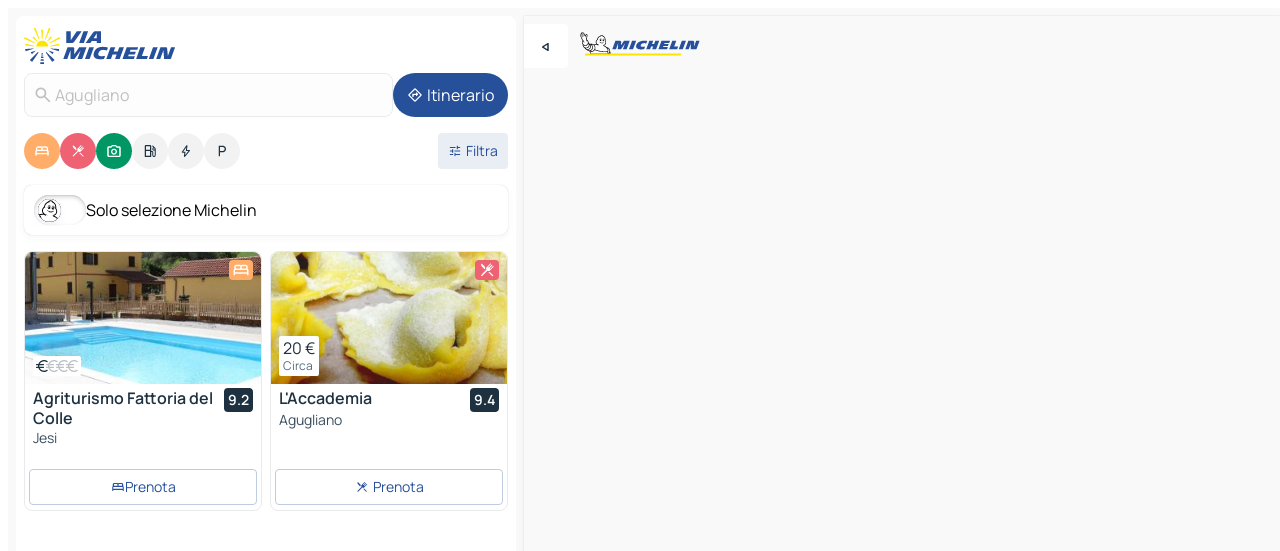

--- FILE ---
content_type: text/html
request_url: https://it.viamichelin.ch/mappe-piantine/italia/marche/ancona/agugliano-60020
body_size: 25179
content:
<!doctype html>
<html lang="it">

<head>
	<meta charset="utf-8" />
	<meta name="viewport" content="width=device-width, initial-scale=1, maximum-scale=1, user-scalable=no" />
	<meta name="apple-itunes-app" content="app-id=443142682" />
	<!-- start app -->
	
		<link href="../../../../_app/immutable/assets/vnd.D6Q4K2v3.css" rel="stylesheet">
		<link href="../../../../_app/immutable/assets/lib.C_dvSNBa.css" rel="stylesheet">
		<link href="../../../../_app/immutable/assets/vnd.Dmjc78Y1.css" rel="stylesheet">
		<link href="../../../../_app/immutable/assets/0.CLOjV44I.css" rel="stylesheet">
		<link href="../../../../_app/immutable/assets/2.DTvqgUuk.css" rel="stylesheet">
		<link href="../../../../_app/immutable/assets/10.C0zcU66-.css" rel="stylesheet"><!--1xg1a3p--><!--[!--><!--]--> <!--[--><!--[--><link rel="preconnect" href="https://q-xx.bstatic.com"/> <link rel="dns-prefetch" href="https://q-xx.bstatic.com"/><link rel="preconnect" href="https://res.cloudinary.com"/> <link rel="dns-prefetch" href="https://res.cloudinary.com"/><link rel="preconnect" href="https://map7.viamichelin.com"/> <link rel="dns-prefetch" href="https://map7.viamichelin.com"/><link rel="preconnect" href="https://map8.viamichelin.com"/> <link rel="dns-prefetch" href="https://map8.viamichelin.com"/><link rel="preconnect" href="https://map9.viamichelin.com"/> <link rel="dns-prefetch" href="https://map9.viamichelin.com"/><link rel="preconnect" href="https://sdk.privacy-center.org"/> <link rel="dns-prefetch" href="https://sdk.privacy-center.org"/><!--]--><!--]--> <!--[--><!--[--><link rel="prefetch" href="https://q-xx.bstatic.com/xdata/images/hotel/max320/114007363.jpg?k=820b1ac9d5ef9c6370c90828681230b336cd09551b01ef4832cc33b9d2465acd&amp;o=" as="image"/><link rel="prefetch" href="https://res.cloudinary.com/tf-lab/image/upload/w_664,c_fill,g_auto,q_auto,f_auto/restaurant/86344988-94cc-449d-b1b3-997fbb2727ad/90200568-eae7-4c53-9193-a14b524c6983.jpg" as="image"/><!--]--><!--]--> <meta name="description" content="La mappa MICHELIN di Agugliano: piantine delle città, mappa stradale e mappa turistica di Agugliano, con gli alberghi, i siti turistici e i ristoranti MICHELIN di Agugliano"/> <meta property="og:type" content="website"/> <meta property="og:site_name" content="ViaMichelin"/> <!--[--><meta property="og:title" content="Mappa MICHELIN Agugliano - ViaMichelin"/><!--]--> <!--[--><meta property="og:description" content="La mappa MICHELIN di Agugliano: piantine delle città, mappa stradale e mappa turistica di Agugliano, con gli alberghi, i siti turistici e i ristoranti MICHELIN di Agugliano"/><!--]--> <!--[--><meta property="og:image" content="https://it.viamichelin.ch/_app/immutable/assets/logo-social.CPCa_Ogs.png"/><!--]--> <!--[!--><!--]--> <!--[--><link rel="alternate" href="https://www.viamichelin.at/karten-stadtplan/italien/marken/ancona/agugliano-60020" hreflang="de-at"/><link rel="alternate" href="https://fr.viamichelin.be/cartes-plans/italie/marches/ancone/agugliano-60020" hreflang="fr-be"/><link rel="alternate" href="https://nl.viamichelin.be/kaarten-plattegronden/italie/marche/ancona/agugliano-60020" hreflang="nl-be"/><link rel="alternate" href="https://de.viamichelin.ch/karten-stadtplan/italien/marken/ancona/agugliano-60020" hreflang="de-ch"/><link rel="alternate" href="https://fr.viamichelin.ch/cartes-plans/italie/marches/ancone/agugliano-60020" hreflang="fr-ch"/><link rel="alternate" href="https://www.viamichelin.com/maps/italy/marche/ancona/agugliano-60020" hreflang="en"/><link rel="alternate" href="https://www.viamichelin.de/karten-stadtplan/italien/marken/ancona/agugliano-60020" hreflang="de"/><link rel="alternate" href="https://www.viamichelin.es/mapas-planos/italia/las_marcas/ancona/agugliano-60020" hreflang="es"/><link rel="alternate" href="https://www.viamichelin.fr/cartes-plans/italie/marches/ancone/agugliano-60020" hreflang="fr"/><link rel="alternate" href="https://www.viamichelin.it/mappe-piantine/italia/marche/ancona/agugliano-60020" hreflang="it"/><link rel="alternate" href="https://www.viamichelin.ie/maps/italy/marche/ancona/agugliano-60020" hreflang="en-ie"/><link rel="alternate" href="https://www.viamichelin.nl/kaarten-plattegronden/italie/marche/ancona/agugliano-60020" hreflang="nl"/><link rel="alternate" href="https://www.viamichelin.pt/mapas-plantas/italia/marcas/ancona/agugliano-60020" hreflang="pt"/><link rel="alternate" href="https://www.viamichelin.co.uk/maps/italy/marche/ancona/agugliano-60020" hreflang="en-gb"/><!--]--> <!--[!--><!--]--><!----><title>Mappa MICHELIN Agugliano - ViaMichelin</title>
	<!-- end app -->

	<meta name="google-site-verification" content="WgJa1cTzAZSQnDsg_NiBfVwI5UW7ZXNW7gNJDaNIwCw" />

	<link rel="icon" href="../../../../favicon.png" />

	<!-- Start Consent -->
	<script nonce="NWa/ymzyZ8vSEGBrau9WVQ==" id="spcloader" async fetchpriority="high" type="text/javascript"
		src="https://sdk.privacy-center.org/a1a55c7f-7f45-4e4b-80ac-b48e44c2fe99/loader.js?target=it.viamichelin.ch"></script>
	<script nonce="NWa/ymzyZ8vSEGBrau9WVQ==" type="text/javascript" async>
			window.didomiOnReady = window.didomiOnReady || [];
			window.didomiEventListeners = window.didomiEventListeners || [];

			window.didomiEventListeners.push(
				{
					event: "notice.shown",
					listener() {
						const $link = document.querySelector(
							".didomi-notice-view-partners-link-in-text"
						);
						if (!$link) {
							return;
						}
						$link.removeAttribute("href");
						$link.addEventListener("click", () => {
							Didomi.preferences.show("vendors");
						});
					},
				},
				{
					event: "notice.clickagree",
					listener() {
						window.postMessage({ type: 'didomi_clickagree'})
					}
				}
			);

			window.didomiConfig = {
				user: {
					bots: {
						consentRequired: false,
					},
				},
				preferences: {
					showWhenConsentIsMissing: false,
				},
			};

			window.gdprAppliesGlobally = true;
			// prettier-ignore
			!function(){function t(e){if(!window.frames[e]){if(document.body&&document.body.firstChild){let a=document.body,n=document.createElement("iframe");n.style.display="none",n.name=e,n.title=e,a.insertBefore(n,a.firstChild)}else setTimeout(function(){t(e)},5)}}function e(t,e,a,n,i){function r(t,a,n,r){if("function"!=typeof n)return;window[e]||(window[e]=[]);let s=!1;i&&(s=i(t,r,n)),s||window[e].push({command:t,version:a,callback:n,parameter:r})}function s(e){if(!window[t]||!0!==window[t].stub||!e.data)return;let i="string"==typeof e.data,r;try{r=i?JSON.parse(e.data):e.data}catch(s){return}if(r[a]){let f=r[a];window[t](f.command,f.version,function(t,a){let r={};r[n]={returnValue:t,success:a,callId:f.callId},e.source.postMessage(i?JSON.stringify(r):r,"*")},f.parameter)}}r.stub=!0,r.stubVersion=2,"function"!=typeof window[t]&&(window[t]=r,window.addEventListener?window.addEventListener("message",s,!1):window.attachEvent("onmessage",s))}e("__uspapi","__uspapiBuffer","__uspapiCall","__uspapiReturn"),t("__uspapiLocator"),e("__tcfapi","__tcfapiBuffr","__tcl","__tcfapiReturn"),t("__tcfapiLocator")}();
		</script>
	<!-- End Consent -->

	<!-- Start Google tag manager -->
	<script src="https://www.googletagmanager.com/gtag/js?id=G-97C0VJRFGQ" defer type="didomi/javascript"
		nonce="NWa/ymzyZ8vSEGBrau9WVQ==" fetchpriority="low"></script>
	<script nonce="NWa/ymzyZ8vSEGBrau9WVQ==" type="text/javascript" defer>
			window.dataLayer = window.dataLayer || [];
			function gtag() {
				dataLayer.push(arguments);
			}
			gtag('js', new Date());
			gtag('config', 'G-97C0VJRFGQ', { send_page_view: false });
		</script>
	<!-- End Google tag manager -->
</head>

<body data-sveltekit-preload-data="hover" class="text-body">
	<div style="display: contents"><!--[--><!--[--><!----><!--[--><!--]--> <!--[--><!----><div class="main-container bg-neutral-weak homepage svelte-9k52vj" style="--bottomsheet-height-offset: -100px;"><div class="map svelte-9k52vj"><div class="h-full w-full md:shadow-smooth-block md:relative svelte-6wt9i2" data-testid="map-container"><!--[!--><!--]--></div><!----> <!--[--><div class="absolute top-4 left-0 size-11 z-ontop hidden md:block"><button type="button" class="btn-filled-white btn-md rd-l-0 min-w-max"><!--[!--><!--[--><!----><span class="flex w-max size-3.5"><!--[--><!----><span class="icon-arrow-back-left inline-block"><!----></span><!----><!--]--><!----></span><!----><!--]--> <!--[!--><!--]--> <!--[!--><!--]--><!--]--> <!--[!--><!--]--></button><!----></div><!--]--> <img src="/_app/immutable/assets/vm-logo-bib-michelin.Dd_LzvJh.svg" alt="Michelin" class="absolute left-14 top-6 md:block hidden z-hover" height="24" width="120"/> <img height="32" width="126" src="/_app/immutable/assets/vm-logo-large.BEgj6SJ1.svg" alt="ViaMichelin" class="absolute-center-x top-2 md:hidden z-hover"/></div> <!--[!--><!--]--> <div class="slot-container md:p-2 md:pr-0 md:h-dvh printable svelte-9k52vj"><div class="md:overflow-hidden md:rd-2 md:h-dvh max-h-full printable"><div class="slot-wrapper h-full scrollbar-thin printable md:bg-neutral-weakest svelte-9k52vj"><!--[!--><!--]--> <!--[--><!----><!--[--><!----><!--[!--><!----><div class="translate-slide-offset md:block svelte-5lb488" style="--slide-offset: 0px;"><img src="/_app/immutable/assets/vm-logo-bib-michelin.Dd_LzvJh.svg" alt="Michelin" class="absolute top-[var(--top)] right-[var(--right)] md:hidden" style="--top: -24px; --right: 8px;" height="24" width="120"/> <div><div><div class="searchtools w-full md:flex md:flex-wrap md:gap-4 md:bg-transparent md:px-2 md:pt-2 svelte-1kj4v11" data-testid="map-search-panel"><!--[!--><!--]--> <!--[!--><div class="hidden md:block w-full"><header role="banner" class="flex items-center w-full py-1 justify-between md:py-0"><!--[!--><!--[--><a href="../../../../" class="block py-1 pr-2 shrink-0" aria-label="Torna alla home page" data-sveltekit-preload-data="tap"><img class="h-9 cover-left" src="/_app/immutable/assets/vm-logo-large.BEgj6SJ1.svg" alt="ViaMichelin" width="152" height="36"/></a><!--]--><!--]--> <!--[!--><!--[!--><!--]--><!--]--></header><!----></div><!--]--> <div class="flex gap-2 w-full md:p-0 md:bg-transparent border-coloredneutral-weakest rounded-full p-2"><div class="search relative w-full min-w-0  svelte-oeoh2d"><label for="address-search" class="text-sm"> <span class="input-container flex items-center p-2 w-full text-5 gap-1 rd-2 relative b-solid b-0.5 border-coloredneutral-weakest element-disabled bg-neutral-soft text-neutral svelte-xzp1b6"><!--[--><!----><span class="icon-search inline-block w-5 "><!----></span><!----><!--]--> <input type="text" id="address-search" class="input min-w-0 text-md text-coloredneutral b-0 flex-grow bg-transparent placeholder:text-neutral disabled:text-neutral svelte-xzp1b6" placeholder="Dove stiamo andando?" aria-label="Dove stiamo andando?" disabled autocomplete="off" value="Agugliano"/> <!--[!--><!--]--> <!--[!--><!--]--></span></label><!----> <ul class="results rd-2 absolute z-hover w-full m-0 mt-1 p-0 shadow-smooth-bottom-2 bg-neutral-weakest text-coloredneutral text-md svelte-oeoh2d" role="listbox" aria-label="Risultati della ricerca"><!--[!--><!--]--><!----> <!--[!--><!--]--><!----> <!--[!--><!--[!--><!--]--><!--]--><!----></ul></div><!----> <!--[--><button type="button" aria-label="Itinerario" class="btn-filled-primary btn-md z-infront rounded-full min-w-max"><!--[!--><!--[--><!----><span class="flex w-max"><!--[--><!----><span class="icon-directions inline-block"><!----></span><!----><!--]--><!----></span><!----><!--]--> <!--[--><span class="ml-1">Itinerario</span><!--]--> <!--[!--><!--]--><!--]--> <!--[!--><!--]--></button><!--]--></div></div></div><!----></div></div> <div class="poi-container relative z-1 md:block bg-neutral-weakest md:bg-transparent block svelte-5lb488"><button type="button" class="handle relative w-full p-4 rd-2 b-0 grid place-items-center bg-transparent md:hidden" aria-label="Aprire il pannello" style="height: 40px;"><span class="rd-2 w-20 h-2 bg-base-15"></span></button><!----> <div class="mt-4"><div class="mb-2 px-2"><div class="flex justify-between flex-nowrap flex-row-reverse"><div class="grow-3 order-2"><div class="flex gap-1 flex-wrap" role="listbox" aria-multiselectable="true" aria-orientation="horizontal" aria-label="Punti di interesse"><!--[--><!--[!--><button type="button" role="option" title="Ricerca Sistemazioni" aria-selected="true" aria-label="Ricerca Sistemazioni" class="whitespace-nowrap flex justify-center items-center text-md gap-1 b-0 cursor-pointer rounded-full p-2.5 bg-hotel text-neutral-weakest hover:bg-hotel-soft svelte-f2zwv4 aspect-ratio-1"><!--[!--><!--[--><!----><span class="flex w-max"><!--[--><!----><span class="icon-hotel inline-block"><!----></span><!----><!--]--><!----></span><!----><!--]--> <!--[!--><!--]--> <!--[!--><!--]--><!--]--></button><!--]--><!--[!--><button type="button" role="option" title="Ricerca Ristoranti" aria-selected="true" aria-label="Ricerca Ristoranti" class="whitespace-nowrap flex justify-center items-center text-md gap-1 b-0 cursor-pointer rounded-full p-2.5 bg-restaurant text-neutral-weakest hover:bg-restaurant-soft svelte-f2zwv4 aspect-ratio-1"><!--[!--><!--[--><!----><span class="flex w-max"><!--[--><!----><span class="icon-restaurant inline-block"><!----></span><!----><!--]--><!----></span><!----><!--]--> <!--[!--><!--]--> <!--[!--><!--]--><!--]--></button><!--]--><!--[!--><button type="button" role="option" title="Ricerca Turismo" aria-selected="true" aria-label="Ricerca Turismo" class="whitespace-nowrap flex justify-center items-center text-md gap-1 b-0 cursor-pointer rounded-full p-2.5 bg-tourism text-neutral-weakest hover:bg-tourism-soft svelte-f2zwv4 aspect-ratio-1"><!--[!--><!--[--><!----><span class="flex w-max"><!--[--><!----><span class="icon-tourism inline-block"><!----></span><!----><!--]--><!----></span><!----><!--]--> <!--[!--><!--]--> <!--[!--><!--]--><!--]--></button><!--]--><!--[!--><button type="button" role="option" title="Ricerca Stazioni di servizio" aria-selected="false" aria-label="Ricerca Stazioni di servizio" class="whitespace-nowrap flex justify-center items-center text-md gap-1 b-0 cursor-pointer rounded-full p-2.5 bg-neutral-soft hover:bg-coloredneutral-weak text-coloredneutral svelte-f2zwv4 aspect-ratio-1"><!--[!--><!--[--><!----><span class="flex w-max"><!--[--><!----><span class="icon-energy-pump inline-block"><!----></span><!----><!--]--><!----></span><!----><!--]--> <!--[!--><!--]--> <!--[!--><!--]--><!--]--></button><!--]--><!--[!--><button type="button" role="option" title="Ricerca Colonnine di ricarica auto" aria-selected="false" aria-label="Ricerca Colonnine di ricarica auto" class="whitespace-nowrap flex justify-center items-center text-md gap-1 b-0 cursor-pointer rounded-full p-2.5 bg-neutral-soft hover:bg-coloredneutral-weak text-coloredneutral svelte-f2zwv4 aspect-ratio-1"><!--[!--><!--[--><!----><span class="flex w-max"><!--[--><!----><span class="icon-flash inline-block"><!----></span><!----><!--]--><!----></span><!----><!--]--> <!--[!--><!--]--> <!--[!--><!--]--><!--]--></button><!--]--><!--[!--><button type="button" role="option" title="Ricerca Parcheggi" aria-selected="false" aria-label="Ricerca Parcheggi" class="whitespace-nowrap flex justify-center items-center text-md gap-1 b-0 cursor-pointer rounded-full p-2.5 bg-neutral-soft hover:bg-coloredneutral-weak text-coloredneutral svelte-f2zwv4 aspect-ratio-1"><!--[!--><!--[--><!----><span class="flex w-max"><!--[--><!----><span class="icon-parking inline-block"><!----></span><!----><!--]--><!----></span><!----><!--]--> <!--[!--><!--]--> <!--[!--><!--]--><!--]--></button><!--]--><!--]--></div><!----></div> <!--[--><div class="ml-2 relative order-1"><button type="button" aria-label="Filtri aperti" class="btn-filled-light btn-sm relative filter-button min-w-max"><!--[!--><!--[--><!----><span class="flex w-max"><!--[--><!----><span class="icon-tune inline-block"><!----></span><!----><!--]--><!----></span><!----><!--]--> <!--[--><span class="ml-1">Filtra</span><!--]--> <!--[!--><!--]--><!--]--> <!--[--><!--[!--><!--]--><!----><!--]--></button><!----></div><!--]--></div> <div class="date-range-picker-container min-w-0 w-full order--1 mt-2"><div class="flex items-start gap-2"><!--[!--><!--]--></div></div></div><!----> <!--[--><div class="bg-neutral-weakest p-2 rd-2 flex flex-col mb-4 mx-2 shadow-smooth-block"><label for="only-michelin-switch" class="flex p-0.5 items-center gap-2 max-w-max cursor-pointer"><input id="only-michelin-switch" type="checkbox" role="switch" class="sr-only"/> <span class="rounded-full w-13 h-7.5 transition-colors shadow-michelin-switch bg-base-0"><!----><span class="icon-bib-signature inline-block transition-transform p-3.9 translate-x-none"><!----></span><!----><!----></span> <span class="select-none">Solo selezione Michelin</span></label><!----></div><!--]--> <!--[--><ul data-testid="poilist" class="container m-0 px-2 grid svelte-1qh5ik5"><!--[!--><!--[--><!--[!--><!--[!--><!----><!--[--><!----><li data-testid="poi-card-0" data-category="hotel" class="poi-card lg grid text-body border-coloredneutral-weakest bg-neutral-weakest hover:border-transparent border-1 border-solid rd-2 relative with-shadow vertical svelte-1ci3g67" role="none"><a href="/mappe-piantine/alberghi/poi/jesi-60035-124e2ac5?bounds=13.3193308~43.5347553~13.4039471~43.5790112&amp;itinerary=&amp;poiCategories=7&amp;selectedAddress=%7B%22address%22%3A%22Agugliano%22%2C%22city%22%3A%22Agugliano%22%2C%22coordinates%22%3A%7B%22lat%22%3A43.544537%2C%22lng%22%3A13.3904814%7D%2C%22countryCode%22%3A%22ITA%22%2C%22region%22%3A%22Marche%22%2C%22zipCode%22%3A%2260020%22%2C%22entityType%22%3A%22CITY%22%2C%22boundsSync%22%3Atrue%7D&amp;withCaravan=false" class="decoration-none flex flex-col " data-sveltekit-preload-data="tap"><!--[--><!----><div data-testid="poi-card-hero" class="poi-card-hero group grid w-full h-full max-h-132px p-0 m-0 overflow-hidden vertical svelte-1wnh944"><!--[!--><!--[--><!----><div class="container-carousel w-full relative cursor-pointer full carousel h-full max-h-132px w-full grid-area-[1/-1] overflow-hidden svelte-w1l4d7" role="region" aria-roledescription="carousel" aria-label="Carosello di immagini per Agriturismo Fattoria del Colle"><!--[!--><!--]--> <div class="h-auto"><button type="button" aria-label="Vedi il contenuto precedente" aria-hidden="true" class="btn-ghost-white btn-md left-arrow-container absolute left-0 hidden poi-card-hero-controls min-w-max"><!--[!--><!--[--><!----><span class="flex w-max"><!--[--><!----><span class="icon-chevron-left inline-block"><!----></span><!----><!--]--><!----></span><!----><!--]--> <!--[!--><!--]--> <!--[!--><!--]--><!--]--> <!--[!--><!--]--></button><!----> <ul class="carousel flex h-100% overflow-x-scroll m-0 p-0 list-none bg-neutral-weakest rd-tr-2 rd-tl-2 h-full w-full svelte-w1l4d7" aria-roledescription="slide" role="group" aria-label="1 immagine su 10"><!--[--><li class="img-container items-center flex grow-0 shrink-0 justify-center w-full svelte-w1l4d7"><figure class="img-wrapper w-full m-0 p-0 h-full overflow-hidden"><!--[!--><img decoding="sync" src="https://q-xx.bstatic.com/xdata/images/hotel/max320/114007363.jpg?k=820b1ac9d5ef9c6370c90828681230b336cd09551b01ef4832cc33b9d2465acd&amp;o=" alt="Agriturismo Fattoria del Colle - 0" class="h-full w-full" srcset="https://q-xx.bstatic.com/xdata/images/hotel/max160/114007363.jpg?k=820b1ac9d5ef9c6370c90828681230b336cd09551b01ef4832cc33b9d2465acd&amp;o= 160w, https://q-xx.bstatic.com/xdata/images/hotel/max320/114007363.jpg?k=820b1ac9d5ef9c6370c90828681230b336cd09551b01ef4832cc33b9d2465acd&amp;o= 320w, https://q-xx.bstatic.com/xdata/images/hotel/max640/114007363.jpg?k=820b1ac9d5ef9c6370c90828681230b336cd09551b01ef4832cc33b9d2465acd&amp;o= 640w, https://q-xx.bstatic.com/xdata/images/hotel/max960/114007363.jpg?k=820b1ac9d5ef9c6370c90828681230b336cd09551b01ef4832cc33b9d2465acd&amp;o= 960w, https://q-xx.bstatic.com/xdata/images/hotel/max1280/114007363.jpg?k=820b1ac9d5ef9c6370c90828681230b336cd09551b01ef4832cc33b9d2465acd&amp;o= 1280w, https://q-xx.bstatic.com/xdata/images/hotel/max1920/114007363.jpg?k=820b1ac9d5ef9c6370c90828681230b336cd09551b01ef4832cc33b9d2465acd&amp;o= 1920w" sizes="320px" style="width: 260px; height: 132px; object-fit: cover;" onerror="this.__e=event"/><!----> <!--[!--><!--]--><!--]--></figure></li><li class="img-container items-center flex grow-0 shrink-0 justify-center w-full svelte-w1l4d7"><figure class="img-wrapper w-full m-0 p-0 h-full overflow-hidden"><!--[!--><img decoding="sync" src="https://q-xx.bstatic.com/xdata/images/hotel/max320/201922729.jpg?k=25169f6040f80aa9e5058739b0a0e094d42bf832ee705339a388a1a587fc1e6d&amp;o=" alt="Agriturismo Fattoria del Colle - 1" class="h-full w-full" srcset="https://q-xx.bstatic.com/xdata/images/hotel/max160/201922729.jpg?k=25169f6040f80aa9e5058739b0a0e094d42bf832ee705339a388a1a587fc1e6d&amp;o= 160w, https://q-xx.bstatic.com/xdata/images/hotel/max320/201922729.jpg?k=25169f6040f80aa9e5058739b0a0e094d42bf832ee705339a388a1a587fc1e6d&amp;o= 320w, https://q-xx.bstatic.com/xdata/images/hotel/max640/201922729.jpg?k=25169f6040f80aa9e5058739b0a0e094d42bf832ee705339a388a1a587fc1e6d&amp;o= 640w, https://q-xx.bstatic.com/xdata/images/hotel/max960/201922729.jpg?k=25169f6040f80aa9e5058739b0a0e094d42bf832ee705339a388a1a587fc1e6d&amp;o= 960w, https://q-xx.bstatic.com/xdata/images/hotel/max1280/201922729.jpg?k=25169f6040f80aa9e5058739b0a0e094d42bf832ee705339a388a1a587fc1e6d&amp;o= 1280w, https://q-xx.bstatic.com/xdata/images/hotel/max1920/201922729.jpg?k=25169f6040f80aa9e5058739b0a0e094d42bf832ee705339a388a1a587fc1e6d&amp;o= 1920w" sizes="320px" style="width: 260px; height: 132px; object-fit: cover;" onerror="this.__e=event"/><!----> <!--[!--><!--]--><!--]--></figure></li><li class="img-container items-center flex grow-0 shrink-0 justify-center w-full svelte-w1l4d7"><figure class="img-wrapper w-full m-0 p-0 h-full overflow-hidden"><!--[!--><img loading="lazy" decoding="async" src="https://q-xx.bstatic.com/xdata/images/hotel/max320/201922884.jpg?k=78b5bd5e8ba726fefddee897f77a2fdea0af01949ae4ffd87fe6e6ddedf8c2a6&amp;o=" alt="Agriturismo Fattoria del Colle - 2" class="h-full w-full" srcset="https://q-xx.bstatic.com/xdata/images/hotel/max160/201922884.jpg?k=78b5bd5e8ba726fefddee897f77a2fdea0af01949ae4ffd87fe6e6ddedf8c2a6&amp;o= 160w, https://q-xx.bstatic.com/xdata/images/hotel/max320/201922884.jpg?k=78b5bd5e8ba726fefddee897f77a2fdea0af01949ae4ffd87fe6e6ddedf8c2a6&amp;o= 320w, https://q-xx.bstatic.com/xdata/images/hotel/max640/201922884.jpg?k=78b5bd5e8ba726fefddee897f77a2fdea0af01949ae4ffd87fe6e6ddedf8c2a6&amp;o= 640w, https://q-xx.bstatic.com/xdata/images/hotel/max960/201922884.jpg?k=78b5bd5e8ba726fefddee897f77a2fdea0af01949ae4ffd87fe6e6ddedf8c2a6&amp;o= 960w, https://q-xx.bstatic.com/xdata/images/hotel/max1280/201922884.jpg?k=78b5bd5e8ba726fefddee897f77a2fdea0af01949ae4ffd87fe6e6ddedf8c2a6&amp;o= 1280w, https://q-xx.bstatic.com/xdata/images/hotel/max1920/201922884.jpg?k=78b5bd5e8ba726fefddee897f77a2fdea0af01949ae4ffd87fe6e6ddedf8c2a6&amp;o= 1920w" sizes="320px" style="width: 260px; height: 132px; object-fit: cover;" onerror="this.__e=event"/><!----> <!--[!--><!--]--><!--]--></figure></li><li class="img-container items-center flex grow-0 shrink-0 justify-center w-full svelte-w1l4d7"><figure class="img-wrapper w-full m-0 p-0 h-full overflow-hidden"><!--[!--><img loading="lazy" decoding="async" src="https://q-xx.bstatic.com/xdata/images/hotel/max320/201923086.jpg?k=13974d6125aadf931b37110b5fafc50342eec544fa12da9dba686940da38c5f0&amp;o=" alt="Agriturismo Fattoria del Colle - 3" class="h-full w-full" srcset="https://q-xx.bstatic.com/xdata/images/hotel/max160/201923086.jpg?k=13974d6125aadf931b37110b5fafc50342eec544fa12da9dba686940da38c5f0&amp;o= 160w, https://q-xx.bstatic.com/xdata/images/hotel/max320/201923086.jpg?k=13974d6125aadf931b37110b5fafc50342eec544fa12da9dba686940da38c5f0&amp;o= 320w, https://q-xx.bstatic.com/xdata/images/hotel/max640/201923086.jpg?k=13974d6125aadf931b37110b5fafc50342eec544fa12da9dba686940da38c5f0&amp;o= 640w, https://q-xx.bstatic.com/xdata/images/hotel/max960/201923086.jpg?k=13974d6125aadf931b37110b5fafc50342eec544fa12da9dba686940da38c5f0&amp;o= 960w, https://q-xx.bstatic.com/xdata/images/hotel/max1280/201923086.jpg?k=13974d6125aadf931b37110b5fafc50342eec544fa12da9dba686940da38c5f0&amp;o= 1280w, https://q-xx.bstatic.com/xdata/images/hotel/max1920/201923086.jpg?k=13974d6125aadf931b37110b5fafc50342eec544fa12da9dba686940da38c5f0&amp;o= 1920w" sizes="320px" style="width: 260px; height: 132px; object-fit: cover;" onerror="this.__e=event"/><!----> <!--[!--><!--]--><!--]--></figure></li><li class="img-container items-center flex grow-0 shrink-0 justify-center w-full svelte-w1l4d7"><figure class="img-wrapper w-full m-0 p-0 h-full overflow-hidden"><!--[!--><img loading="lazy" decoding="async" src="https://q-xx.bstatic.com/xdata/images/hotel/max320/202083224.jpg?k=b2fd58c30f4481a6d255d7b7f34e75396bf2c9587e17c7ef1d5adad5c758d35d&amp;o=" alt="Agriturismo Fattoria del Colle - 4" class="h-full w-full" srcset="https://q-xx.bstatic.com/xdata/images/hotel/max160/202083224.jpg?k=b2fd58c30f4481a6d255d7b7f34e75396bf2c9587e17c7ef1d5adad5c758d35d&amp;o= 160w, https://q-xx.bstatic.com/xdata/images/hotel/max320/202083224.jpg?k=b2fd58c30f4481a6d255d7b7f34e75396bf2c9587e17c7ef1d5adad5c758d35d&amp;o= 320w, https://q-xx.bstatic.com/xdata/images/hotel/max640/202083224.jpg?k=b2fd58c30f4481a6d255d7b7f34e75396bf2c9587e17c7ef1d5adad5c758d35d&amp;o= 640w, https://q-xx.bstatic.com/xdata/images/hotel/max960/202083224.jpg?k=b2fd58c30f4481a6d255d7b7f34e75396bf2c9587e17c7ef1d5adad5c758d35d&amp;o= 960w, https://q-xx.bstatic.com/xdata/images/hotel/max1280/202083224.jpg?k=b2fd58c30f4481a6d255d7b7f34e75396bf2c9587e17c7ef1d5adad5c758d35d&amp;o= 1280w, https://q-xx.bstatic.com/xdata/images/hotel/max1920/202083224.jpg?k=b2fd58c30f4481a6d255d7b7f34e75396bf2c9587e17c7ef1d5adad5c758d35d&amp;o= 1920w" sizes="320px" style="width: 260px; height: 132px; object-fit: cover;" onerror="this.__e=event"/><!----> <!--[!--><!--]--><!--]--></figure></li><li class="img-container items-center flex grow-0 shrink-0 justify-center w-full svelte-w1l4d7"><figure class="img-wrapper w-full m-0 p-0 h-full overflow-hidden"><!--[!--><img loading="lazy" decoding="async" src="https://q-xx.bstatic.com/xdata/images/hotel/max320/202083410.jpg?k=84dda0be0ca48fcbb7ea39da878c8e37f1e5c146845e297b08ed713ca9eb3d73&amp;o=" alt="Agriturismo Fattoria del Colle - 5" class="h-full w-full" srcset="https://q-xx.bstatic.com/xdata/images/hotel/max160/202083410.jpg?k=84dda0be0ca48fcbb7ea39da878c8e37f1e5c146845e297b08ed713ca9eb3d73&amp;o= 160w, https://q-xx.bstatic.com/xdata/images/hotel/max320/202083410.jpg?k=84dda0be0ca48fcbb7ea39da878c8e37f1e5c146845e297b08ed713ca9eb3d73&amp;o= 320w, https://q-xx.bstatic.com/xdata/images/hotel/max640/202083410.jpg?k=84dda0be0ca48fcbb7ea39da878c8e37f1e5c146845e297b08ed713ca9eb3d73&amp;o= 640w, https://q-xx.bstatic.com/xdata/images/hotel/max960/202083410.jpg?k=84dda0be0ca48fcbb7ea39da878c8e37f1e5c146845e297b08ed713ca9eb3d73&amp;o= 960w, https://q-xx.bstatic.com/xdata/images/hotel/max1280/202083410.jpg?k=84dda0be0ca48fcbb7ea39da878c8e37f1e5c146845e297b08ed713ca9eb3d73&amp;o= 1280w, https://q-xx.bstatic.com/xdata/images/hotel/max1920/202083410.jpg?k=84dda0be0ca48fcbb7ea39da878c8e37f1e5c146845e297b08ed713ca9eb3d73&amp;o= 1920w" sizes="320px" style="width: 260px; height: 132px; object-fit: cover;" onerror="this.__e=event"/><!----> <!--[!--><!--]--><!--]--></figure></li><li class="img-container items-center flex grow-0 shrink-0 justify-center w-full svelte-w1l4d7"><figure class="img-wrapper w-full m-0 p-0 h-full overflow-hidden"><!--[!--><img loading="lazy" decoding="async" src="https://q-xx.bstatic.com/xdata/images/hotel/max320/202083577.jpg?k=398e24762668de6fc720813cdd2b7f6205849974a72ef344a173f0bdd51e91e6&amp;o=" alt="Agriturismo Fattoria del Colle - 6" class="h-full w-full" srcset="https://q-xx.bstatic.com/xdata/images/hotel/max160/202083577.jpg?k=398e24762668de6fc720813cdd2b7f6205849974a72ef344a173f0bdd51e91e6&amp;o= 160w, https://q-xx.bstatic.com/xdata/images/hotel/max320/202083577.jpg?k=398e24762668de6fc720813cdd2b7f6205849974a72ef344a173f0bdd51e91e6&amp;o= 320w, https://q-xx.bstatic.com/xdata/images/hotel/max640/202083577.jpg?k=398e24762668de6fc720813cdd2b7f6205849974a72ef344a173f0bdd51e91e6&amp;o= 640w, https://q-xx.bstatic.com/xdata/images/hotel/max960/202083577.jpg?k=398e24762668de6fc720813cdd2b7f6205849974a72ef344a173f0bdd51e91e6&amp;o= 960w, https://q-xx.bstatic.com/xdata/images/hotel/max1280/202083577.jpg?k=398e24762668de6fc720813cdd2b7f6205849974a72ef344a173f0bdd51e91e6&amp;o= 1280w, https://q-xx.bstatic.com/xdata/images/hotel/max1920/202083577.jpg?k=398e24762668de6fc720813cdd2b7f6205849974a72ef344a173f0bdd51e91e6&amp;o= 1920w" sizes="320px" style="width: 260px; height: 132px; object-fit: cover;" onerror="this.__e=event"/><!----> <!--[!--><!--]--><!--]--></figure></li><li class="img-container items-center flex grow-0 shrink-0 justify-center w-full svelte-w1l4d7"><figure class="img-wrapper w-full m-0 p-0 h-full overflow-hidden"><!--[!--><img loading="lazy" decoding="async" src="https://q-xx.bstatic.com/xdata/images/hotel/max320/202083822.jpg?k=1dcdc997b1afbe9b52e9df01501d14884d5e8c459aeb3ab7aad3f13197089b24&amp;o=" alt="Agriturismo Fattoria del Colle - 7" class="h-full w-full" srcset="https://q-xx.bstatic.com/xdata/images/hotel/max160/202083822.jpg?k=1dcdc997b1afbe9b52e9df01501d14884d5e8c459aeb3ab7aad3f13197089b24&amp;o= 160w, https://q-xx.bstatic.com/xdata/images/hotel/max320/202083822.jpg?k=1dcdc997b1afbe9b52e9df01501d14884d5e8c459aeb3ab7aad3f13197089b24&amp;o= 320w, https://q-xx.bstatic.com/xdata/images/hotel/max640/202083822.jpg?k=1dcdc997b1afbe9b52e9df01501d14884d5e8c459aeb3ab7aad3f13197089b24&amp;o= 640w, https://q-xx.bstatic.com/xdata/images/hotel/max960/202083822.jpg?k=1dcdc997b1afbe9b52e9df01501d14884d5e8c459aeb3ab7aad3f13197089b24&amp;o= 960w, https://q-xx.bstatic.com/xdata/images/hotel/max1280/202083822.jpg?k=1dcdc997b1afbe9b52e9df01501d14884d5e8c459aeb3ab7aad3f13197089b24&amp;o= 1280w, https://q-xx.bstatic.com/xdata/images/hotel/max1920/202083822.jpg?k=1dcdc997b1afbe9b52e9df01501d14884d5e8c459aeb3ab7aad3f13197089b24&amp;o= 1920w" sizes="320px" style="width: 260px; height: 132px; object-fit: cover;" onerror="this.__e=event"/><!----> <!--[!--><!--]--><!--]--></figure></li><li class="img-container items-center flex grow-0 shrink-0 justify-center w-full svelte-w1l4d7"><figure class="img-wrapper w-full m-0 p-0 h-full overflow-hidden"><!--[!--><img loading="lazy" decoding="async" src="https://q-xx.bstatic.com/xdata/images/hotel/max320/202083927.jpg?k=52e600375079d91d9b1099c07a5f058967e938e0d98fb32bfa1e8092946a1c23&amp;o=" alt="Agriturismo Fattoria del Colle - 8" class="h-full w-full" srcset="https://q-xx.bstatic.com/xdata/images/hotel/max160/202083927.jpg?k=52e600375079d91d9b1099c07a5f058967e938e0d98fb32bfa1e8092946a1c23&amp;o= 160w, https://q-xx.bstatic.com/xdata/images/hotel/max320/202083927.jpg?k=52e600375079d91d9b1099c07a5f058967e938e0d98fb32bfa1e8092946a1c23&amp;o= 320w, https://q-xx.bstatic.com/xdata/images/hotel/max640/202083927.jpg?k=52e600375079d91d9b1099c07a5f058967e938e0d98fb32bfa1e8092946a1c23&amp;o= 640w, https://q-xx.bstatic.com/xdata/images/hotel/max960/202083927.jpg?k=52e600375079d91d9b1099c07a5f058967e938e0d98fb32bfa1e8092946a1c23&amp;o= 960w, https://q-xx.bstatic.com/xdata/images/hotel/max1280/202083927.jpg?k=52e600375079d91d9b1099c07a5f058967e938e0d98fb32bfa1e8092946a1c23&amp;o= 1280w, https://q-xx.bstatic.com/xdata/images/hotel/max1920/202083927.jpg?k=52e600375079d91d9b1099c07a5f058967e938e0d98fb32bfa1e8092946a1c23&amp;o= 1920w" sizes="320px" style="width: 260px; height: 132px; object-fit: cover;" onerror="this.__e=event"/><!----> <!--[!--><!--]--><!--]--></figure></li><li class="img-container items-center flex grow-0 shrink-0 justify-center w-full svelte-w1l4d7"><figure class="img-wrapper w-full m-0 p-0 h-full overflow-hidden"><!--[!--><img loading="lazy" decoding="async" src="https://q-xx.bstatic.com/xdata/images/hotel/max320/205501973.jpg?k=f13ec7fe8a6102e13ed7190633f54a0367d63ce133e06f2bb587f57a53595c0a&amp;o=" alt="Agriturismo Fattoria del Colle - 9" class="h-full w-full" srcset="https://q-xx.bstatic.com/xdata/images/hotel/max160/205501973.jpg?k=f13ec7fe8a6102e13ed7190633f54a0367d63ce133e06f2bb587f57a53595c0a&amp;o= 160w, https://q-xx.bstatic.com/xdata/images/hotel/max320/205501973.jpg?k=f13ec7fe8a6102e13ed7190633f54a0367d63ce133e06f2bb587f57a53595c0a&amp;o= 320w, https://q-xx.bstatic.com/xdata/images/hotel/max640/205501973.jpg?k=f13ec7fe8a6102e13ed7190633f54a0367d63ce133e06f2bb587f57a53595c0a&amp;o= 640w, https://q-xx.bstatic.com/xdata/images/hotel/max960/205501973.jpg?k=f13ec7fe8a6102e13ed7190633f54a0367d63ce133e06f2bb587f57a53595c0a&amp;o= 960w, https://q-xx.bstatic.com/xdata/images/hotel/max1280/205501973.jpg?k=f13ec7fe8a6102e13ed7190633f54a0367d63ce133e06f2bb587f57a53595c0a&amp;o= 1280w, https://q-xx.bstatic.com/xdata/images/hotel/max1920/205501973.jpg?k=f13ec7fe8a6102e13ed7190633f54a0367d63ce133e06f2bb587f57a53595c0a&amp;o= 1920w" sizes="320px" style="width: 260px; height: 132px; object-fit: cover;" onerror="this.__e=event"/><!----> <!--[!--><!--]--><!--]--></figure></li><!--]--></ul> <!--[!--><!--]--> <button type="button" aria-label="Vedi il prossimo contenuto" aria-hidden="false" class="btn-ghost-white btn-md right-arrow-container absolute right-0 hidden md:block poi-card-hero-controls min-w-max"><!--[!--><!--[--><!----><span class="flex w-max"><!--[--><!----><span class="icon-chevron-right inline-block"><!----></span><!----><!--]--><!----></span><!----><!--]--> <!--[!--><!--]--> <!--[!--><!--]--><!--]--> <!--[!--><!--]--></button><!----></div><!----></div><!----><!--]--><!--]--> <!--[--><div class="opacity-container relative self-start justify-self-end grid-area-[1/-1] p-2 group-has-hover:opacity-0 group-has-[.no-hover]:opacity-100 svelte-1wnh944"><div class="flex items-center justify-center w-max shrink-0  rd-1 p-0.75 bg-hotel text-neutral-weakest gap-0.5 max-h-5 svelte-snfjjm"><!--[!--><!--[!--><!--[!--><!--]--> <!--[!--><!--]--> <!--[--><!----><div class="flex w-max text-4.5"><!--[--><!----><div class="icon-hotel inline-block"><!----></div><!----><!--]--><!----></div><!----><!--]--><!--]--><!--]--></div><!----></div><!--]--> <!--[--><div class="opacity-container relative self-end grid-area-[1/-1] p-2 group-has-hover:opacity-0 group-has-[.no-hover]:opacity-100 svelte-1wnh944"><!--[--><div data-testid="poi-card-price-tag" class="flex flex-wrap px-1 py-0.5 bg-neutral-weakest shadow-smooth-top-3 rd-0.5 w-fit"><!--[--><div class="flex row w-max"><!----><span class="flex w-max text-coloredneutral"><!--[--><!----><span class="icon-currency-eur inline-block mx--0.75"><!----></span><!----><!--]--><!----></span><!----><!----> <!----><span class="flex w-max text-coloredneutral-weak"><!--[--><!----><span class="icon-currency-eur inline-block mx--0.75"><!----></span><!----><!----><span class="icon-currency-eur inline-block mx--0.75"><!----></span><!----><!----><span class="icon-currency-eur inline-block mx--0.75"><!----></span><!----><!--]--><!----></span><!----><!----></div><!--]--> <!--[!--><!--]--> <!--[!--><!--]--></div><!--]--><!----></div><!--]--><!----></div><!----><!--]--> <div class="pt-1 px-2 pb-0 grid h-max"><!--[--><!--[--><!--[--><div class="inline-flex justify-between w-full min-w-0 text-body text-md font-600 gap-x-0.5 text-coloredneutral"><span data-testid="card-title" class="pb-0.5 clamp-lines-2">Agriturismo Fattoria del Colle</span> <!--[--><div class="flex items-center justify-center w-max shrink-0  rd-1 py-0.5 px-1 bg-coloredneutral text-neutral-weakest h-6 min-w-6 font-600 text-sm svelte-snfjjm"><!--[!--><!--[!--><!--[!--><!--]--> <!--[--><span>9.2</span><!--]--> <!--[!--><!--]--><!--]--><!--]--></div><!--]--></div><!--]--><!--]--> <!--[!--><!--]--> <!--[--><span class="truncate font-400 text-sm text-coloredneutral-soft p-be-1px">Jesi</span><!--]--> <!--[!--><!--]--> <!--[!--><!--]--> <!--[!--><!--]--> <!--[!--><!--]--><!--]--></div><!----></a> <div class="button-wrapper p-1 p-bs-3px"><!--[!--><!--[!--><!--[--><!----><span role="link" tabindex="0" data-testid="poi-card-book-button" data-o="aHR0cHM6Ly93d3cuYm9va2luZy5jb20vaG90ZWwvaXQvYWdyaXR1cmlzbW8tZmF0dG9yaWEtZGVsLWNvbGxlLW1henphbmdydWdubzEyLmh0bWw/YWlkPTMwNTE2OCZsYW5nPWl0JmxhYmVsPXZpYW0lN0Nwb2lsaXN0JTdDY29tJTdDaG9tZXBhZ2UlN0NkZXNrdG9wJTdDJTdDJTdDJTdDQkIlN0NPZmYlN0MlN0MlN0MxMjRlMmFjNSU3QzI2MDM4NDIlN0MlN0MlN0MxNzY5MTA4NjMyNzgzJTdDJTdDJTdD" class="obfuscated inline-block flex items-center gap-2 min-w-max btn-outline-light btn-sm"><!--[--><!--[--><!----><div class="flex w-max"><!--[--><!----><div aria-label="Prenota Agriturismo Fattoria del Colle" class="icon-hotel inline-block"><!----></div><!----><!--]--><!----></div><!----><!--]--> <!--[--><span>Prenota</span><!--]--> <!--[!--><!--]--><!--]--><!----><!----></span><!----><!--]--><!--]--><!--]--></div><!----><!----></li><!----><!--]--><!----><!--]--><!--]--><!--[!--><!--[!--><!----><!--[--><!----><li data-testid="poi-card-1" data-category="restaurant" class="poi-card lg grid text-body border-coloredneutral-weakest bg-neutral-weakest hover:border-transparent border-1 border-solid rd-2 relative with-shadow vertical svelte-1ci3g67" role="none"><a href="/mappe-piantine/ristoranti/poi/agugliano-60020-144ad41f?bounds=13.3193308~43.5347553~13.4039471~43.5790112&amp;itinerary=&amp;poiCategories=7&amp;selectedAddress=%7B%22address%22%3A%22Agugliano%22%2C%22city%22%3A%22Agugliano%22%2C%22coordinates%22%3A%7B%22lat%22%3A43.544537%2C%22lng%22%3A13.3904814%7D%2C%22countryCode%22%3A%22ITA%22%2C%22region%22%3A%22Marche%22%2C%22zipCode%22%3A%2260020%22%2C%22entityType%22%3A%22CITY%22%2C%22boundsSync%22%3Atrue%7D&amp;withCaravan=false" class="decoration-none flex flex-col " data-sveltekit-preload-data="tap"><!--[--><!----><div data-testid="poi-card-hero" class="poi-card-hero group grid w-full h-full max-h-132px p-0 m-0 overflow-hidden vertical svelte-1wnh944"><!--[!--><!--[--><!----><div class="container-carousel w-full relative cursor-pointer full carousel h-full max-h-132px w-full grid-area-[1/-1] overflow-hidden svelte-w1l4d7" role="region" aria-roledescription="carousel" aria-label="Carosello di immagini per L'Accademia"><!--[!--><!--]--> <div class="h-auto"><button type="button" aria-label="Vedi il contenuto precedente" aria-hidden="true" class="btn-ghost-white btn-md left-arrow-container absolute left-0 hidden poi-card-hero-controls min-w-max"><!--[!--><!--[--><!----><span class="flex w-max"><!--[--><!----><span class="icon-chevron-left inline-block"><!----></span><!----><!--]--><!----></span><!----><!--]--> <!--[!--><!--]--> <!--[!--><!--]--><!--]--> <!--[!--><!--]--></button><!----> <ul class="carousel flex h-100% overflow-x-scroll m-0 p-0 list-none bg-neutral-weakest rd-tr-2 rd-tl-2 h-full w-full svelte-w1l4d7" aria-roledescription="slide" role="group" aria-label="1 immagine su 3"><!--[--><li class="img-container items-center flex grow-0 shrink-0 justify-center w-full svelte-w1l4d7"><figure class="img-wrapper w-full m-0 p-0 h-full overflow-hidden"><!--[!--><img decoding="sync" src="https://res.cloudinary.com/tf-lab/image/upload/w_664,c_fill,g_auto,q_auto,f_auto/restaurant/86344988-94cc-449d-b1b3-997fbb2727ad/90200568-eae7-4c53-9193-a14b524c6983.jpg" alt="L'Accademia - 0" class="h-full w-full" srcset="https://res.cloudinary.com/tf-lab/image/upload/w_664,c_fill,g_auto,q_auto,f_auto/restaurant/86344988-94cc-449d-b1b3-997fbb2727ad/90200568-eae7-4c53-9193-a14b524c6983.jpg 160w, https://res.cloudinary.com/tf-lab/image/upload/w_664,c_fill,g_auto,q_auto,f_auto/restaurant/86344988-94cc-449d-b1b3-997fbb2727ad/90200568-eae7-4c53-9193-a14b524c6983.jpg 320w, https://res.cloudinary.com/tf-lab/image/upload/w_664,c_fill,g_auto,q_auto,f_auto/restaurant/86344988-94cc-449d-b1b3-997fbb2727ad/90200568-eae7-4c53-9193-a14b524c6983.jpg 640w, https://res.cloudinary.com/tf-lab/image/upload/w_664,c_fill,g_auto,q_auto,f_auto/restaurant/86344988-94cc-449d-b1b3-997fbb2727ad/90200568-eae7-4c53-9193-a14b524c6983.jpg 960w, https://res.cloudinary.com/tf-lab/image/upload/w_664,c_fill,g_auto,q_auto,f_auto/restaurant/86344988-94cc-449d-b1b3-997fbb2727ad/90200568-eae7-4c53-9193-a14b524c6983.jpg 1280w, https://res.cloudinary.com/tf-lab/image/upload/w_664,c_fill,g_auto,q_auto,f_auto/restaurant/86344988-94cc-449d-b1b3-997fbb2727ad/90200568-eae7-4c53-9193-a14b524c6983.jpg 1920w" sizes="320px" style="width: 260px; height: 132px; object-fit: cover;" onerror="this.__e=event"/><!----> <!--[!--><!--]--><!--]--></figure></li><li class="img-container items-center flex grow-0 shrink-0 justify-center w-full svelte-w1l4d7"><figure class="img-wrapper w-full m-0 p-0 h-full overflow-hidden"><!--[!--><img decoding="sync" src="https://res.cloudinary.com/tf-lab/image/upload/w_664,c_fill,g_auto,q_auto,f_auto/restaurant/86344988-94cc-449d-b1b3-997fbb2727ad/9605157f-6cb3-4b01-930e-aa2ef21911d7.jpg" alt="L'Accademia - 1" class="h-full w-full" srcset="https://res.cloudinary.com/tf-lab/image/upload/w_664,c_fill,g_auto,q_auto,f_auto/restaurant/86344988-94cc-449d-b1b3-997fbb2727ad/9605157f-6cb3-4b01-930e-aa2ef21911d7.jpg 160w, https://res.cloudinary.com/tf-lab/image/upload/w_664,c_fill,g_auto,q_auto,f_auto/restaurant/86344988-94cc-449d-b1b3-997fbb2727ad/9605157f-6cb3-4b01-930e-aa2ef21911d7.jpg 320w, https://res.cloudinary.com/tf-lab/image/upload/w_664,c_fill,g_auto,q_auto,f_auto/restaurant/86344988-94cc-449d-b1b3-997fbb2727ad/9605157f-6cb3-4b01-930e-aa2ef21911d7.jpg 640w, https://res.cloudinary.com/tf-lab/image/upload/w_664,c_fill,g_auto,q_auto,f_auto/restaurant/86344988-94cc-449d-b1b3-997fbb2727ad/9605157f-6cb3-4b01-930e-aa2ef21911d7.jpg 960w, https://res.cloudinary.com/tf-lab/image/upload/w_664,c_fill,g_auto,q_auto,f_auto/restaurant/86344988-94cc-449d-b1b3-997fbb2727ad/9605157f-6cb3-4b01-930e-aa2ef21911d7.jpg 1280w, https://res.cloudinary.com/tf-lab/image/upload/w_664,c_fill,g_auto,q_auto,f_auto/restaurant/86344988-94cc-449d-b1b3-997fbb2727ad/9605157f-6cb3-4b01-930e-aa2ef21911d7.jpg 1920w" sizes="320px" style="width: 260px; height: 132px; object-fit: cover;" onerror="this.__e=event"/><!----> <!--[!--><!--]--><!--]--></figure></li><li class="img-container items-center flex grow-0 shrink-0 justify-center w-full svelte-w1l4d7"><figure class="img-wrapper w-full m-0 p-0 h-full overflow-hidden"><!--[!--><img loading="lazy" decoding="async" src="https://res.cloudinary.com/tf-lab/image/upload/w_664,c_fill,g_auto,q_auto,f_auto/restaurant/86344988-94cc-449d-b1b3-997fbb2727ad/36d415a0-9e29-4ebe-9598-739b4c7a6362.jpg" alt="L'Accademia - 2" class="h-full w-full" srcset="https://res.cloudinary.com/tf-lab/image/upload/w_664,c_fill,g_auto,q_auto,f_auto/restaurant/86344988-94cc-449d-b1b3-997fbb2727ad/36d415a0-9e29-4ebe-9598-739b4c7a6362.jpg 160w, https://res.cloudinary.com/tf-lab/image/upload/w_664,c_fill,g_auto,q_auto,f_auto/restaurant/86344988-94cc-449d-b1b3-997fbb2727ad/36d415a0-9e29-4ebe-9598-739b4c7a6362.jpg 320w, https://res.cloudinary.com/tf-lab/image/upload/w_664,c_fill,g_auto,q_auto,f_auto/restaurant/86344988-94cc-449d-b1b3-997fbb2727ad/36d415a0-9e29-4ebe-9598-739b4c7a6362.jpg 640w, https://res.cloudinary.com/tf-lab/image/upload/w_664,c_fill,g_auto,q_auto,f_auto/restaurant/86344988-94cc-449d-b1b3-997fbb2727ad/36d415a0-9e29-4ebe-9598-739b4c7a6362.jpg 960w, https://res.cloudinary.com/tf-lab/image/upload/w_664,c_fill,g_auto,q_auto,f_auto/restaurant/86344988-94cc-449d-b1b3-997fbb2727ad/36d415a0-9e29-4ebe-9598-739b4c7a6362.jpg 1280w, https://res.cloudinary.com/tf-lab/image/upload/w_664,c_fill,g_auto,q_auto,f_auto/restaurant/86344988-94cc-449d-b1b3-997fbb2727ad/36d415a0-9e29-4ebe-9598-739b4c7a6362.jpg 1920w" sizes="320px" style="width: 260px; height: 132px; object-fit: cover;" onerror="this.__e=event"/><!----> <!--[!--><!--]--><!--]--></figure></li><!--]--></ul> <!--[!--><!--]--> <button type="button" aria-label="Vedi il prossimo contenuto" aria-hidden="false" class="btn-ghost-white btn-md right-arrow-container absolute right-0 hidden md:block poi-card-hero-controls min-w-max"><!--[!--><!--[--><!----><span class="flex w-max"><!--[--><!----><span class="icon-chevron-right inline-block"><!----></span><!----><!--]--><!----></span><!----><!--]--> <!--[!--><!--]--> <!--[!--><!--]--><!--]--> <!--[!--><!--]--></button><!----></div><!----></div><!----><!--]--><!--]--> <!--[--><div class="opacity-container relative self-start justify-self-end grid-area-[1/-1] p-2 group-has-hover:opacity-0 group-has-[.no-hover]:opacity-100 svelte-1wnh944"><div class="flex items-center justify-center w-max shrink-0  rd-1 p-0.75 bg-restaurant text-neutral-weakest gap-0.5 max-h-5 svelte-snfjjm"><!--[!--><!--[!--><!--[!--><!--]--> <!--[!--><!--]--> <!--[--><!----><div class="flex w-max text-4.5"><!--[--><!----><div class="icon-restaurant inline-block"><!----></div><!----><!--]--><!----></div><!----><!--]--><!--]--><!--]--></div><!----></div><!--]--> <!--[--><div class="opacity-container relative self-end grid-area-[1/-1] p-2 group-has-hover:opacity-0 group-has-[.no-hover]:opacity-100 svelte-1wnh944"><!--[--><div data-testid="poi-card-price-tag" class="flex flex-wrap px-1 py-0.5 bg-neutral-weakest shadow-smooth-top-3 rd-0.5 w-min"><!--[!--><!--[--><div class="text-md text-coloredneutral font-400 w-full whitespace-nowrap">20 €</div><!--]--><!--]--> <!--[--><div class="text-xs text-coloredneutral-softest w-full min-w-max">Circa</div><!--]--> <!--[!--><!--]--></div><!--]--><!----></div><!--]--><!----></div><!----><!--]--> <div class="pt-1 px-2 pb-0 grid h-max"><!--[--><!--[--><!--[--><div class="inline-flex justify-between w-full min-w-0 text-body text-md font-600 gap-x-0.5 text-coloredneutral"><span data-testid="card-title" class="pb-0.5 clamp-lines-2">L'Accademia</span> <!--[--><div class="flex items-center justify-center w-max shrink-0  rd-1 py-0.5 px-1 bg-coloredneutral text-neutral-weakest h-6 min-w-6 font-600 text-sm svelte-snfjjm"><!--[!--><!--[!--><!--[!--><!--]--> <!--[--><span>9.4</span><!--]--> <!--[!--><!--]--><!--]--><!--]--></div><!--]--></div><!--]--><!--]--> <!--[!--><!--]--> <!--[--><span class="truncate font-400 text-sm text-coloredneutral-soft p-be-1px">Agugliano</span><!--]--> <!--[!--><!--]--> <!--[!--><!--]--> <!--[!--><!--]--> <!--[!--><!--]--><!--]--></div><!----></a> <div class="button-wrapper p-1 p-bs-3px"><!--[!--><!--[--><button type="button" class="btn-outline-light btn-sm w-full min-w-max"><!--[!--><!--[--><!----><span class="flex w-max"><!--[--><!----><span class="icon-restaurant inline-block"><!----></span><!----><!--]--><!----></span><!----><!--]--> <!--[--><span class="ml-1">Prenota</span><!--]--> <!--[!--><!--]--><!--]--> <!--[!--><!--]--></button><!----> <!--[!--><!--]--><!--]--><!--]--></div><!----><!----></li><!----><!--]--><!----><!--]--><!--]--><!--[--><li class="flex justify-center ad"><!----><div class="flex items-center justify-center relative h-70 w-75"><!----><div id="div-gpt-ad-mpu_haut" class="ad size-full max-h-[var(--height)] max-w-[var(--width)] overflow-hidden md:max-h-[var(--md-height)] md:max-w-[var(--md-width)] div-gpt-ad-mpu_haut svelte-15hg1g9" style=" --width:300px; --height:250px; --md-width:300px; --md-height:250px; " data-testid="ad-poi-list"></div><!----><!----></div><!----></li><!--]--><!--[!--><!--[!--><!----><!--[--><!----><li data-testid="poi-card-3" data-category="hotel" class="poi-card lg grid text-body border-coloredneutral-weakest bg-neutral-weakest hover:border-transparent border-1 border-solid rd-2 relative with-shadow vertical svelte-1ci3g67" role="none"><a href="/mappe-piantine/alberghi/poi/agugliano-60020-4203acb5?bounds=13.3193308~43.5347553~13.4039471~43.5790112&amp;itinerary=&amp;poiCategories=7&amp;selectedAddress=%7B%22address%22%3A%22Agugliano%22%2C%22city%22%3A%22Agugliano%22%2C%22coordinates%22%3A%7B%22lat%22%3A43.544537%2C%22lng%22%3A13.3904814%7D%2C%22countryCode%22%3A%22ITA%22%2C%22region%22%3A%22Marche%22%2C%22zipCode%22%3A%2260020%22%2C%22entityType%22%3A%22CITY%22%2C%22boundsSync%22%3Atrue%7D&amp;withCaravan=false" class="decoration-none flex flex-col " data-sveltekit-preload-data="tap"><!--[--><!----><div data-testid="poi-card-hero" class="poi-card-hero group grid w-full h-full max-h-132px p-0 m-0 overflow-hidden vertical svelte-1wnh944"><!--[!--><!--[--><!----><div class="container-carousel w-full relative cursor-pointer full carousel h-full max-h-132px w-full grid-area-[1/-1] overflow-hidden svelte-w1l4d7" role="region" aria-roledescription="carousel" aria-label="Carosello di immagini per B&amp;B Sotto la Luna"><!--[!--><!--]--> <div class="h-auto"><button type="button" aria-label="Vedi il contenuto precedente" aria-hidden="true" class="btn-ghost-white btn-md left-arrow-container absolute left-0 hidden poi-card-hero-controls min-w-max"><!--[!--><!--[--><!----><span class="flex w-max"><!--[--><!----><span class="icon-chevron-left inline-block"><!----></span><!----><!--]--><!----></span><!----><!--]--> <!--[!--><!--]--> <!--[!--><!--]--><!--]--> <!--[!--><!--]--></button><!----> <ul class="carousel flex h-100% overflow-x-scroll m-0 p-0 list-none bg-neutral-weakest rd-tr-2 rd-tl-2 h-full w-full svelte-w1l4d7" aria-roledescription="slide" role="group" aria-label="1 immagine su 10"><!--[--><li class="img-container items-center flex grow-0 shrink-0 justify-center w-full svelte-w1l4d7"><figure class="img-wrapper w-full m-0 p-0 h-full overflow-hidden"><!--[!--><img loading="lazy" decoding="async" src="https://q-xx.bstatic.com/xdata/images/hotel/max320/305314490.jpg?k=6aba43ae655ea7ed33df94c7e693e4be988a4cea7effea9ac2f83f79834b2790&amp;o=" alt="B&amp;B Sotto la Luna - 0" class="h-full w-full" srcset="https://q-xx.bstatic.com/xdata/images/hotel/max160/305314490.jpg?k=6aba43ae655ea7ed33df94c7e693e4be988a4cea7effea9ac2f83f79834b2790&amp;o= 160w, https://q-xx.bstatic.com/xdata/images/hotel/max320/305314490.jpg?k=6aba43ae655ea7ed33df94c7e693e4be988a4cea7effea9ac2f83f79834b2790&amp;o= 320w, https://q-xx.bstatic.com/xdata/images/hotel/max640/305314490.jpg?k=6aba43ae655ea7ed33df94c7e693e4be988a4cea7effea9ac2f83f79834b2790&amp;o= 640w, https://q-xx.bstatic.com/xdata/images/hotel/max960/305314490.jpg?k=6aba43ae655ea7ed33df94c7e693e4be988a4cea7effea9ac2f83f79834b2790&amp;o= 960w, https://q-xx.bstatic.com/xdata/images/hotel/max1280/305314490.jpg?k=6aba43ae655ea7ed33df94c7e693e4be988a4cea7effea9ac2f83f79834b2790&amp;o= 1280w, https://q-xx.bstatic.com/xdata/images/hotel/max1920/305314490.jpg?k=6aba43ae655ea7ed33df94c7e693e4be988a4cea7effea9ac2f83f79834b2790&amp;o= 1920w" sizes="320px" style="width: 260px; height: 132px; object-fit: cover;" onerror="this.__e=event"/><!----> <!--[!--><!--]--><!--]--></figure></li><li class="img-container items-center flex grow-0 shrink-0 justify-center w-full svelte-w1l4d7"><figure class="img-wrapper w-full m-0 p-0 h-full overflow-hidden"><!--[!--><img loading="lazy" decoding="async" src="https://q-xx.bstatic.com/xdata/images/hotel/max320/241134542.jpg?k=9fea41c3156962d091001f74b2500056e39748c7f9e63ef9a8c385ba239572e8&amp;o=" alt="B&amp;B Sotto la Luna - 1" class="h-full w-full" srcset="https://q-xx.bstatic.com/xdata/images/hotel/max160/241134542.jpg?k=9fea41c3156962d091001f74b2500056e39748c7f9e63ef9a8c385ba239572e8&amp;o= 160w, https://q-xx.bstatic.com/xdata/images/hotel/max320/241134542.jpg?k=9fea41c3156962d091001f74b2500056e39748c7f9e63ef9a8c385ba239572e8&amp;o= 320w, https://q-xx.bstatic.com/xdata/images/hotel/max640/241134542.jpg?k=9fea41c3156962d091001f74b2500056e39748c7f9e63ef9a8c385ba239572e8&amp;o= 640w, https://q-xx.bstatic.com/xdata/images/hotel/max960/241134542.jpg?k=9fea41c3156962d091001f74b2500056e39748c7f9e63ef9a8c385ba239572e8&amp;o= 960w, https://q-xx.bstatic.com/xdata/images/hotel/max1280/241134542.jpg?k=9fea41c3156962d091001f74b2500056e39748c7f9e63ef9a8c385ba239572e8&amp;o= 1280w, https://q-xx.bstatic.com/xdata/images/hotel/max1920/241134542.jpg?k=9fea41c3156962d091001f74b2500056e39748c7f9e63ef9a8c385ba239572e8&amp;o= 1920w" sizes="320px" style="width: 260px; height: 132px; object-fit: cover;" onerror="this.__e=event"/><!----> <!--[!--><!--]--><!--]--></figure></li><li class="img-container items-center flex grow-0 shrink-0 justify-center w-full svelte-w1l4d7"><figure class="img-wrapper w-full m-0 p-0 h-full overflow-hidden"><!--[!--><img loading="lazy" decoding="async" src="https://q-xx.bstatic.com/xdata/images/hotel/max320/241134521.jpg?k=8c362b409785c898a98ae079754e952daf4408591c7fc1a929dd163a3698113d&amp;o=" alt="B&amp;B Sotto la Luna - 2" class="h-full w-full" srcset="https://q-xx.bstatic.com/xdata/images/hotel/max160/241134521.jpg?k=8c362b409785c898a98ae079754e952daf4408591c7fc1a929dd163a3698113d&amp;o= 160w, https://q-xx.bstatic.com/xdata/images/hotel/max320/241134521.jpg?k=8c362b409785c898a98ae079754e952daf4408591c7fc1a929dd163a3698113d&amp;o= 320w, https://q-xx.bstatic.com/xdata/images/hotel/max640/241134521.jpg?k=8c362b409785c898a98ae079754e952daf4408591c7fc1a929dd163a3698113d&amp;o= 640w, https://q-xx.bstatic.com/xdata/images/hotel/max960/241134521.jpg?k=8c362b409785c898a98ae079754e952daf4408591c7fc1a929dd163a3698113d&amp;o= 960w, https://q-xx.bstatic.com/xdata/images/hotel/max1280/241134521.jpg?k=8c362b409785c898a98ae079754e952daf4408591c7fc1a929dd163a3698113d&amp;o= 1280w, https://q-xx.bstatic.com/xdata/images/hotel/max1920/241134521.jpg?k=8c362b409785c898a98ae079754e952daf4408591c7fc1a929dd163a3698113d&amp;o= 1920w" sizes="320px" style="width: 260px; height: 132px; object-fit: cover;" onerror="this.__e=event"/><!----> <!--[!--><!--]--><!--]--></figure></li><li class="img-container items-center flex grow-0 shrink-0 justify-center w-full svelte-w1l4d7"><figure class="img-wrapper w-full m-0 p-0 h-full overflow-hidden"><!--[!--><img loading="lazy" decoding="async" src="https://q-xx.bstatic.com/xdata/images/hotel/max320/241134519.jpg?k=54e3b957ef9f6f35cea9deeedb1ce6b2816da6eefe87c332da1826c28898eeac&amp;o=" alt="B&amp;B Sotto la Luna - 3" class="h-full w-full" srcset="https://q-xx.bstatic.com/xdata/images/hotel/max160/241134519.jpg?k=54e3b957ef9f6f35cea9deeedb1ce6b2816da6eefe87c332da1826c28898eeac&amp;o= 160w, https://q-xx.bstatic.com/xdata/images/hotel/max320/241134519.jpg?k=54e3b957ef9f6f35cea9deeedb1ce6b2816da6eefe87c332da1826c28898eeac&amp;o= 320w, https://q-xx.bstatic.com/xdata/images/hotel/max640/241134519.jpg?k=54e3b957ef9f6f35cea9deeedb1ce6b2816da6eefe87c332da1826c28898eeac&amp;o= 640w, https://q-xx.bstatic.com/xdata/images/hotel/max960/241134519.jpg?k=54e3b957ef9f6f35cea9deeedb1ce6b2816da6eefe87c332da1826c28898eeac&amp;o= 960w, https://q-xx.bstatic.com/xdata/images/hotel/max1280/241134519.jpg?k=54e3b957ef9f6f35cea9deeedb1ce6b2816da6eefe87c332da1826c28898eeac&amp;o= 1280w, https://q-xx.bstatic.com/xdata/images/hotel/max1920/241134519.jpg?k=54e3b957ef9f6f35cea9deeedb1ce6b2816da6eefe87c332da1826c28898eeac&amp;o= 1920w" sizes="320px" style="width: 260px; height: 132px; object-fit: cover;" onerror="this.__e=event"/><!----> <!--[!--><!--]--><!--]--></figure></li><li class="img-container items-center flex grow-0 shrink-0 justify-center w-full svelte-w1l4d7"><figure class="img-wrapper w-full m-0 p-0 h-full overflow-hidden"><!--[!--><img loading="lazy" decoding="async" src="https://q-xx.bstatic.com/xdata/images/hotel/max320/263720104.jpg?k=8e50d698020341bcea18f784ec6aba32403fec848ebf533ce0d24fa722b79bcc&amp;o=" alt="B&amp;B Sotto la Luna - 4" class="h-full w-full" srcset="https://q-xx.bstatic.com/xdata/images/hotel/max160/263720104.jpg?k=8e50d698020341bcea18f784ec6aba32403fec848ebf533ce0d24fa722b79bcc&amp;o= 160w, https://q-xx.bstatic.com/xdata/images/hotel/max320/263720104.jpg?k=8e50d698020341bcea18f784ec6aba32403fec848ebf533ce0d24fa722b79bcc&amp;o= 320w, https://q-xx.bstatic.com/xdata/images/hotel/max640/263720104.jpg?k=8e50d698020341bcea18f784ec6aba32403fec848ebf533ce0d24fa722b79bcc&amp;o= 640w, https://q-xx.bstatic.com/xdata/images/hotel/max960/263720104.jpg?k=8e50d698020341bcea18f784ec6aba32403fec848ebf533ce0d24fa722b79bcc&amp;o= 960w, https://q-xx.bstatic.com/xdata/images/hotel/max1280/263720104.jpg?k=8e50d698020341bcea18f784ec6aba32403fec848ebf533ce0d24fa722b79bcc&amp;o= 1280w, https://q-xx.bstatic.com/xdata/images/hotel/max1920/263720104.jpg?k=8e50d698020341bcea18f784ec6aba32403fec848ebf533ce0d24fa722b79bcc&amp;o= 1920w" sizes="320px" style="width: 260px; height: 132px; object-fit: cover;" onerror="this.__e=event"/><!----> <!--[!--><!--]--><!--]--></figure></li><li class="img-container items-center flex grow-0 shrink-0 justify-center w-full svelte-w1l4d7"><figure class="img-wrapper w-full m-0 p-0 h-full overflow-hidden"><!--[!--><img loading="lazy" decoding="async" src="https://q-xx.bstatic.com/xdata/images/hotel/max320/241134531.jpg?k=19a4bc7accb19c6652aca6c68175b3d9537142495f32e53e2d7121cf8ecf7c54&amp;o=" alt="B&amp;B Sotto la Luna - 5" class="h-full w-full" srcset="https://q-xx.bstatic.com/xdata/images/hotel/max160/241134531.jpg?k=19a4bc7accb19c6652aca6c68175b3d9537142495f32e53e2d7121cf8ecf7c54&amp;o= 160w, https://q-xx.bstatic.com/xdata/images/hotel/max320/241134531.jpg?k=19a4bc7accb19c6652aca6c68175b3d9537142495f32e53e2d7121cf8ecf7c54&amp;o= 320w, https://q-xx.bstatic.com/xdata/images/hotel/max640/241134531.jpg?k=19a4bc7accb19c6652aca6c68175b3d9537142495f32e53e2d7121cf8ecf7c54&amp;o= 640w, https://q-xx.bstatic.com/xdata/images/hotel/max960/241134531.jpg?k=19a4bc7accb19c6652aca6c68175b3d9537142495f32e53e2d7121cf8ecf7c54&amp;o= 960w, https://q-xx.bstatic.com/xdata/images/hotel/max1280/241134531.jpg?k=19a4bc7accb19c6652aca6c68175b3d9537142495f32e53e2d7121cf8ecf7c54&amp;o= 1280w, https://q-xx.bstatic.com/xdata/images/hotel/max1920/241134531.jpg?k=19a4bc7accb19c6652aca6c68175b3d9537142495f32e53e2d7121cf8ecf7c54&amp;o= 1920w" sizes="320px" style="width: 260px; height: 132px; object-fit: cover;" onerror="this.__e=event"/><!----> <!--[!--><!--]--><!--]--></figure></li><li class="img-container items-center flex grow-0 shrink-0 justify-center w-full svelte-w1l4d7"><figure class="img-wrapper w-full m-0 p-0 h-full overflow-hidden"><!--[!--><img loading="lazy" decoding="async" src="https://q-xx.bstatic.com/xdata/images/hotel/max320/241134530.jpg?k=5c618016af2e3d0e82c5538c7ef3a050b115e6bc6ceb8381746bc7a4c8e6aa81&amp;o=" alt="B&amp;B Sotto la Luna - 6" class="h-full w-full" srcset="https://q-xx.bstatic.com/xdata/images/hotel/max160/241134530.jpg?k=5c618016af2e3d0e82c5538c7ef3a050b115e6bc6ceb8381746bc7a4c8e6aa81&amp;o= 160w, https://q-xx.bstatic.com/xdata/images/hotel/max320/241134530.jpg?k=5c618016af2e3d0e82c5538c7ef3a050b115e6bc6ceb8381746bc7a4c8e6aa81&amp;o= 320w, https://q-xx.bstatic.com/xdata/images/hotel/max640/241134530.jpg?k=5c618016af2e3d0e82c5538c7ef3a050b115e6bc6ceb8381746bc7a4c8e6aa81&amp;o= 640w, https://q-xx.bstatic.com/xdata/images/hotel/max960/241134530.jpg?k=5c618016af2e3d0e82c5538c7ef3a050b115e6bc6ceb8381746bc7a4c8e6aa81&amp;o= 960w, https://q-xx.bstatic.com/xdata/images/hotel/max1280/241134530.jpg?k=5c618016af2e3d0e82c5538c7ef3a050b115e6bc6ceb8381746bc7a4c8e6aa81&amp;o= 1280w, https://q-xx.bstatic.com/xdata/images/hotel/max1920/241134530.jpg?k=5c618016af2e3d0e82c5538c7ef3a050b115e6bc6ceb8381746bc7a4c8e6aa81&amp;o= 1920w" sizes="320px" style="width: 260px; height: 132px; object-fit: cover;" onerror="this.__e=event"/><!----> <!--[!--><!--]--><!--]--></figure></li><li class="img-container items-center flex grow-0 shrink-0 justify-center w-full svelte-w1l4d7"><figure class="img-wrapper w-full m-0 p-0 h-full overflow-hidden"><!--[!--><img loading="lazy" decoding="async" src="https://q-xx.bstatic.com/xdata/images/hotel/max320/241134529.jpg?k=95d7b5f6dac4099b2bc2ea73462ecb1f6aef77ca2f4cfed6557d66fd3ae70d55&amp;o=" alt="B&amp;B Sotto la Luna - 7" class="h-full w-full" srcset="https://q-xx.bstatic.com/xdata/images/hotel/max160/241134529.jpg?k=95d7b5f6dac4099b2bc2ea73462ecb1f6aef77ca2f4cfed6557d66fd3ae70d55&amp;o= 160w, https://q-xx.bstatic.com/xdata/images/hotel/max320/241134529.jpg?k=95d7b5f6dac4099b2bc2ea73462ecb1f6aef77ca2f4cfed6557d66fd3ae70d55&amp;o= 320w, https://q-xx.bstatic.com/xdata/images/hotel/max640/241134529.jpg?k=95d7b5f6dac4099b2bc2ea73462ecb1f6aef77ca2f4cfed6557d66fd3ae70d55&amp;o= 640w, https://q-xx.bstatic.com/xdata/images/hotel/max960/241134529.jpg?k=95d7b5f6dac4099b2bc2ea73462ecb1f6aef77ca2f4cfed6557d66fd3ae70d55&amp;o= 960w, https://q-xx.bstatic.com/xdata/images/hotel/max1280/241134529.jpg?k=95d7b5f6dac4099b2bc2ea73462ecb1f6aef77ca2f4cfed6557d66fd3ae70d55&amp;o= 1280w, https://q-xx.bstatic.com/xdata/images/hotel/max1920/241134529.jpg?k=95d7b5f6dac4099b2bc2ea73462ecb1f6aef77ca2f4cfed6557d66fd3ae70d55&amp;o= 1920w" sizes="320px" style="width: 260px; height: 132px; object-fit: cover;" onerror="this.__e=event"/><!----> <!--[!--><!--]--><!--]--></figure></li><li class="img-container items-center flex grow-0 shrink-0 justify-center w-full svelte-w1l4d7"><figure class="img-wrapper w-full m-0 p-0 h-full overflow-hidden"><!--[!--><img loading="lazy" decoding="async" src="https://q-xx.bstatic.com/xdata/images/hotel/max320/442074752.jpg?k=5275ab748cf8729bee10ce8928d8814e00519e73eb78b0c9b6db92450ae9ee8a&amp;o=" alt="B&amp;B Sotto la Luna - 8" class="h-full w-full" srcset="https://q-xx.bstatic.com/xdata/images/hotel/max160/442074752.jpg?k=5275ab748cf8729bee10ce8928d8814e00519e73eb78b0c9b6db92450ae9ee8a&amp;o= 160w, https://q-xx.bstatic.com/xdata/images/hotel/max320/442074752.jpg?k=5275ab748cf8729bee10ce8928d8814e00519e73eb78b0c9b6db92450ae9ee8a&amp;o= 320w, https://q-xx.bstatic.com/xdata/images/hotel/max640/442074752.jpg?k=5275ab748cf8729bee10ce8928d8814e00519e73eb78b0c9b6db92450ae9ee8a&amp;o= 640w, https://q-xx.bstatic.com/xdata/images/hotel/max960/442074752.jpg?k=5275ab748cf8729bee10ce8928d8814e00519e73eb78b0c9b6db92450ae9ee8a&amp;o= 960w, https://q-xx.bstatic.com/xdata/images/hotel/max1280/442074752.jpg?k=5275ab748cf8729bee10ce8928d8814e00519e73eb78b0c9b6db92450ae9ee8a&amp;o= 1280w, https://q-xx.bstatic.com/xdata/images/hotel/max1920/442074752.jpg?k=5275ab748cf8729bee10ce8928d8814e00519e73eb78b0c9b6db92450ae9ee8a&amp;o= 1920w" sizes="320px" style="width: 260px; height: 132px; object-fit: cover;" onerror="this.__e=event"/><!----> <!--[!--><!--]--><!--]--></figure></li><li class="img-container items-center flex grow-0 shrink-0 justify-center w-full svelte-w1l4d7"><figure class="img-wrapper w-full m-0 p-0 h-full overflow-hidden"><!--[!--><img loading="lazy" decoding="async" src="https://q-xx.bstatic.com/xdata/images/hotel/max320/442074932.jpg?k=31dfa86060f1fcda3af50c6e5da44fb1fd3118f29c59b8e2ac812ac50269856f&amp;o=" alt="B&amp;B Sotto la Luna - 9" class="h-full w-full" srcset="https://q-xx.bstatic.com/xdata/images/hotel/max160/442074932.jpg?k=31dfa86060f1fcda3af50c6e5da44fb1fd3118f29c59b8e2ac812ac50269856f&amp;o= 160w, https://q-xx.bstatic.com/xdata/images/hotel/max320/442074932.jpg?k=31dfa86060f1fcda3af50c6e5da44fb1fd3118f29c59b8e2ac812ac50269856f&amp;o= 320w, https://q-xx.bstatic.com/xdata/images/hotel/max640/442074932.jpg?k=31dfa86060f1fcda3af50c6e5da44fb1fd3118f29c59b8e2ac812ac50269856f&amp;o= 640w, https://q-xx.bstatic.com/xdata/images/hotel/max960/442074932.jpg?k=31dfa86060f1fcda3af50c6e5da44fb1fd3118f29c59b8e2ac812ac50269856f&amp;o= 960w, https://q-xx.bstatic.com/xdata/images/hotel/max1280/442074932.jpg?k=31dfa86060f1fcda3af50c6e5da44fb1fd3118f29c59b8e2ac812ac50269856f&amp;o= 1280w, https://q-xx.bstatic.com/xdata/images/hotel/max1920/442074932.jpg?k=31dfa86060f1fcda3af50c6e5da44fb1fd3118f29c59b8e2ac812ac50269856f&amp;o= 1920w" sizes="320px" style="width: 260px; height: 132px; object-fit: cover;" onerror="this.__e=event"/><!----> <!--[!--><!--]--><!--]--></figure></li><!--]--></ul> <!--[!--><!--]--> <button type="button" aria-label="Vedi il prossimo contenuto" aria-hidden="false" class="btn-ghost-white btn-md right-arrow-container absolute right-0 hidden md:block poi-card-hero-controls min-w-max"><!--[!--><!--[--><!----><span class="flex w-max"><!--[--><!----><span class="icon-chevron-right inline-block"><!----></span><!----><!--]--><!----></span><!----><!--]--> <!--[!--><!--]--> <!--[!--><!--]--><!--]--> <!--[!--><!--]--></button><!----></div><!----></div><!----><!--]--><!--]--> <!--[--><div class="opacity-container relative self-start justify-self-end grid-area-[1/-1] p-2 group-has-hover:opacity-0 group-has-[.no-hover]:opacity-100 svelte-1wnh944"><div class="flex items-center justify-center w-max shrink-0  rd-1 p-0.75 bg-hotel text-neutral-weakest gap-0.5 max-h-5 svelte-snfjjm"><!--[!--><!--[!--><!--[!--><!--]--> <!--[!--><!--]--> <!--[--><!----><div class="flex w-max text-4.5"><!--[--><!----><div class="icon-hotel inline-block"><!----></div><!----><!--]--><!----></div><!----><!--]--><!--]--><!--]--></div><!----></div><!--]--> <!--[--><div class="opacity-container relative self-end grid-area-[1/-1] p-2 group-has-hover:opacity-0 group-has-[.no-hover]:opacity-100 svelte-1wnh944"><!--[--><div data-testid="poi-card-price-tag" class="flex flex-wrap px-1 py-0.5 bg-neutral-weakest shadow-smooth-top-3 rd-0.5 w-fit"><!--[--><div class="flex row w-max"><!----><span class="flex w-max text-coloredneutral"><!--[--><!----><span class="icon-currency-eur inline-block mx--0.75"><!----></span><!----><!----><span class="icon-currency-eur inline-block mx--0.75"><!----></span><!----><!--]--><!----></span><!----><!----> <!----><span class="flex w-max text-coloredneutral-weak"><!--[--><!----><span class="icon-currency-eur inline-block mx--0.75"><!----></span><!----><!----><span class="icon-currency-eur inline-block mx--0.75"><!----></span><!----><!--]--><!----></span><!----><!----></div><!--]--> <!--[!--><!--]--> <!--[!--><!--]--></div><!--]--><!----></div><!--]--><!----></div><!----><!--]--> <div class="pt-1 px-2 pb-0 grid h-max"><!--[--><!--[--><!--[--><div class="inline-flex justify-between w-full min-w-0 text-body text-md font-600 gap-x-0.5 text-coloredneutral"><span data-testid="card-title" class="pb-0.5 clamp-lines-2">B&amp;B Sotto la Luna</span> <!--[--><div class="flex items-center justify-center w-max shrink-0  rd-1 py-0.5 px-1 bg-coloredneutral text-neutral-weakest h-6 min-w-6 font-600 text-sm svelte-snfjjm"><!--[!--><!--[!--><!--[!--><!--]--> <!--[--><span>9.4</span><!--]--> <!--[!--><!--]--><!--]--><!--]--></div><!--]--></div><!--]--><!--]--> <!--[!--><!--]--> <!--[--><span class="truncate font-400 text-sm text-coloredneutral-soft p-be-1px">Agugliano</span><!--]--> <!--[!--><!--]--> <!--[!--><!--]--> <!--[!--><!--]--> <!--[!--><!--]--><!--]--></div><!----></a> <div class="button-wrapper p-1 p-bs-3px"><!--[!--><!--[!--><!--[--><!----><span role="link" tabindex="0" data-testid="poi-card-book-button" data-o="aHR0cHM6Ly93d3cuYm9va2luZy5jb20vaG90ZWwvaXQvYi1hbXAtYi1zb3R0by1sYS1sdW5hLmh0bWw/YWlkPTMwNTE2OCZsYW5nPWl0JmxhYmVsPXZpYW0lN0Nwb2lsaXN0JTdDY29tJTdDaG9tZXBhZ2UlN0NkZXNrdG9wJTdDJTdDJTdDJTdDQkIlN0NPZmYlN0MlN0MlN0M0MjAzYWNiNSU3QzYxNjE5MDUlN0MlN0MlN0MxNzY5MTA4NjMyNzgzJTdDJTdDJTdD" class="obfuscated inline-block flex items-center gap-2 min-w-max btn-outline-light btn-sm"><!--[--><!--[--><!----><div class="flex w-max"><!--[--><!----><div aria-label="Prenota B&amp;B Sotto la Luna" class="icon-hotel inline-block"><!----></div><!----><!--]--><!----></div><!----><!--]--> <!--[--><span>Prenota</span><!--]--> <!--[!--><!--]--><!--]--><!----><!----></span><!----><!--]--><!--]--><!--]--></div><!----><!----></li><!----><!--]--><!----><!--]--><!--]--><!--[!--><!--[!--><!----><!--[--><!----><li data-testid="poi-card-4" data-category="hotel" class="poi-card lg grid text-body border-coloredneutral-weakest bg-neutral-weakest hover:border-transparent border-1 border-solid rd-2 relative with-shadow vertical svelte-1ci3g67" role="none"><a href="/mappe-piantine/alberghi/poi/agugliano-60020-887863ed?bounds=13.3193308~43.5347553~13.4039471~43.5790112&amp;itinerary=&amp;poiCategories=7&amp;selectedAddress=%7B%22address%22%3A%22Agugliano%22%2C%22city%22%3A%22Agugliano%22%2C%22coordinates%22%3A%7B%22lat%22%3A43.544537%2C%22lng%22%3A13.3904814%7D%2C%22countryCode%22%3A%22ITA%22%2C%22region%22%3A%22Marche%22%2C%22zipCode%22%3A%2260020%22%2C%22entityType%22%3A%22CITY%22%2C%22boundsSync%22%3Atrue%7D&amp;withCaravan=false" class="decoration-none flex flex-col " data-sveltekit-preload-data="tap"><!--[--><!----><div data-testid="poi-card-hero" class="poi-card-hero group grid w-full h-full max-h-132px p-0 m-0 overflow-hidden vertical svelte-1wnh944"><!--[!--><!--[--><!----><div class="container-carousel w-full relative cursor-pointer full carousel h-full max-h-132px w-full grid-area-[1/-1] overflow-hidden svelte-w1l4d7" role="region" aria-roledescription="carousel" aria-label="Carosello di immagini per Relais Castel d'Emilio - Casa BLU"><!--[!--><!--]--> <div class="h-auto"><button type="button" aria-label="Vedi il contenuto precedente" aria-hidden="true" class="btn-ghost-white btn-md left-arrow-container absolute left-0 hidden poi-card-hero-controls min-w-max"><!--[!--><!--[--><!----><span class="flex w-max"><!--[--><!----><span class="icon-chevron-left inline-block"><!----></span><!----><!--]--><!----></span><!----><!--]--> <!--[!--><!--]--> <!--[!--><!--]--><!--]--> <!--[!--><!--]--></button><!----> <ul class="carousel flex h-100% overflow-x-scroll m-0 p-0 list-none bg-neutral-weakest rd-tr-2 rd-tl-2 h-full w-full svelte-w1l4d7" aria-roledescription="slide" role="group" aria-label="1 immagine su 10"><!--[--><li class="img-container items-center flex grow-0 shrink-0 justify-center w-full svelte-w1l4d7"><figure class="img-wrapper w-full m-0 p-0 h-full overflow-hidden"><!--[!--><img loading="lazy" decoding="async" src="https://q-xx.bstatic.com/xdata/images/hotel/max320/483653714.jpg?k=509f37d53f2e31acb96018269032f58e0ce5355a77ad1e268cc27eba33570cda&amp;o=" alt="Relais Castel d'Emilio - Casa BLU - 0" class="h-full w-full" srcset="https://q-xx.bstatic.com/xdata/images/hotel/max160/483653714.jpg?k=509f37d53f2e31acb96018269032f58e0ce5355a77ad1e268cc27eba33570cda&amp;o= 160w, https://q-xx.bstatic.com/xdata/images/hotel/max320/483653714.jpg?k=509f37d53f2e31acb96018269032f58e0ce5355a77ad1e268cc27eba33570cda&amp;o= 320w, https://q-xx.bstatic.com/xdata/images/hotel/max640/483653714.jpg?k=509f37d53f2e31acb96018269032f58e0ce5355a77ad1e268cc27eba33570cda&amp;o= 640w, https://q-xx.bstatic.com/xdata/images/hotel/max960/483653714.jpg?k=509f37d53f2e31acb96018269032f58e0ce5355a77ad1e268cc27eba33570cda&amp;o= 960w, https://q-xx.bstatic.com/xdata/images/hotel/max1280/483653714.jpg?k=509f37d53f2e31acb96018269032f58e0ce5355a77ad1e268cc27eba33570cda&amp;o= 1280w, https://q-xx.bstatic.com/xdata/images/hotel/max1920/483653714.jpg?k=509f37d53f2e31acb96018269032f58e0ce5355a77ad1e268cc27eba33570cda&amp;o= 1920w" sizes="320px" style="width: 260px; height: 132px; object-fit: cover;" onerror="this.__e=event"/><!----> <!--[!--><!--]--><!--]--></figure></li><li class="img-container items-center flex grow-0 shrink-0 justify-center w-full svelte-w1l4d7"><figure class="img-wrapper w-full m-0 p-0 h-full overflow-hidden"><!--[!--><img loading="lazy" decoding="async" src="https://q-xx.bstatic.com/xdata/images/hotel/max320/483653678.jpg?k=fabe0e5caf317dbe4b00c69327af43b1d681778b6e6ca201ddb881ac75b4c83e&amp;o=" alt="Relais Castel d'Emilio - Casa BLU - 1" class="h-full w-full" srcset="https://q-xx.bstatic.com/xdata/images/hotel/max160/483653678.jpg?k=fabe0e5caf317dbe4b00c69327af43b1d681778b6e6ca201ddb881ac75b4c83e&amp;o= 160w, https://q-xx.bstatic.com/xdata/images/hotel/max320/483653678.jpg?k=fabe0e5caf317dbe4b00c69327af43b1d681778b6e6ca201ddb881ac75b4c83e&amp;o= 320w, https://q-xx.bstatic.com/xdata/images/hotel/max640/483653678.jpg?k=fabe0e5caf317dbe4b00c69327af43b1d681778b6e6ca201ddb881ac75b4c83e&amp;o= 640w, https://q-xx.bstatic.com/xdata/images/hotel/max960/483653678.jpg?k=fabe0e5caf317dbe4b00c69327af43b1d681778b6e6ca201ddb881ac75b4c83e&amp;o= 960w, https://q-xx.bstatic.com/xdata/images/hotel/max1280/483653678.jpg?k=fabe0e5caf317dbe4b00c69327af43b1d681778b6e6ca201ddb881ac75b4c83e&amp;o= 1280w, https://q-xx.bstatic.com/xdata/images/hotel/max1920/483653678.jpg?k=fabe0e5caf317dbe4b00c69327af43b1d681778b6e6ca201ddb881ac75b4c83e&amp;o= 1920w" sizes="320px" style="width: 260px; height: 132px; object-fit: cover;" onerror="this.__e=event"/><!----> <!--[!--><!--]--><!--]--></figure></li><li class="img-container items-center flex grow-0 shrink-0 justify-center w-full svelte-w1l4d7"><figure class="img-wrapper w-full m-0 p-0 h-full overflow-hidden"><!--[!--><img loading="lazy" decoding="async" src="https://q-xx.bstatic.com/xdata/images/hotel/max320/483653702.jpg?k=e59fc808875d22c1544eca2acddc85ac0d137fa3669d36f9900655f267e75537&amp;o=" alt="Relais Castel d'Emilio - Casa BLU - 2" class="h-full w-full" srcset="https://q-xx.bstatic.com/xdata/images/hotel/max160/483653702.jpg?k=e59fc808875d22c1544eca2acddc85ac0d137fa3669d36f9900655f267e75537&amp;o= 160w, https://q-xx.bstatic.com/xdata/images/hotel/max320/483653702.jpg?k=e59fc808875d22c1544eca2acddc85ac0d137fa3669d36f9900655f267e75537&amp;o= 320w, https://q-xx.bstatic.com/xdata/images/hotel/max640/483653702.jpg?k=e59fc808875d22c1544eca2acddc85ac0d137fa3669d36f9900655f267e75537&amp;o= 640w, https://q-xx.bstatic.com/xdata/images/hotel/max960/483653702.jpg?k=e59fc808875d22c1544eca2acddc85ac0d137fa3669d36f9900655f267e75537&amp;o= 960w, https://q-xx.bstatic.com/xdata/images/hotel/max1280/483653702.jpg?k=e59fc808875d22c1544eca2acddc85ac0d137fa3669d36f9900655f267e75537&amp;o= 1280w, https://q-xx.bstatic.com/xdata/images/hotel/max1920/483653702.jpg?k=e59fc808875d22c1544eca2acddc85ac0d137fa3669d36f9900655f267e75537&amp;o= 1920w" sizes="320px" style="width: 260px; height: 132px; object-fit: cover;" onerror="this.__e=event"/><!----> <!--[!--><!--]--><!--]--></figure></li><li class="img-container items-center flex grow-0 shrink-0 justify-center w-full svelte-w1l4d7"><figure class="img-wrapper w-full m-0 p-0 h-full overflow-hidden"><!--[!--><img loading="lazy" decoding="async" src="https://q-xx.bstatic.com/xdata/images/hotel/max320/483653760.jpg?k=9c1aa846bc18d144ae38a67e20b7197c70b49f88c85ee701ea32e1d6d7661298&amp;o=" alt="Relais Castel d'Emilio - Casa BLU - 3" class="h-full w-full" srcset="https://q-xx.bstatic.com/xdata/images/hotel/max160/483653760.jpg?k=9c1aa846bc18d144ae38a67e20b7197c70b49f88c85ee701ea32e1d6d7661298&amp;o= 160w, https://q-xx.bstatic.com/xdata/images/hotel/max320/483653760.jpg?k=9c1aa846bc18d144ae38a67e20b7197c70b49f88c85ee701ea32e1d6d7661298&amp;o= 320w, https://q-xx.bstatic.com/xdata/images/hotel/max640/483653760.jpg?k=9c1aa846bc18d144ae38a67e20b7197c70b49f88c85ee701ea32e1d6d7661298&amp;o= 640w, https://q-xx.bstatic.com/xdata/images/hotel/max960/483653760.jpg?k=9c1aa846bc18d144ae38a67e20b7197c70b49f88c85ee701ea32e1d6d7661298&amp;o= 960w, https://q-xx.bstatic.com/xdata/images/hotel/max1280/483653760.jpg?k=9c1aa846bc18d144ae38a67e20b7197c70b49f88c85ee701ea32e1d6d7661298&amp;o= 1280w, https://q-xx.bstatic.com/xdata/images/hotel/max1920/483653760.jpg?k=9c1aa846bc18d144ae38a67e20b7197c70b49f88c85ee701ea32e1d6d7661298&amp;o= 1920w" sizes="320px" style="width: 260px; height: 132px; object-fit: cover;" onerror="this.__e=event"/><!----> <!--[!--><!--]--><!--]--></figure></li><li class="img-container items-center flex grow-0 shrink-0 justify-center w-full svelte-w1l4d7"><figure class="img-wrapper w-full m-0 p-0 h-full overflow-hidden"><!--[!--><img loading="lazy" decoding="async" src="https://q-xx.bstatic.com/xdata/images/hotel/max320/483653727.jpg?k=e40f56949c3d8ac21b78f6a719423e548dc0d71f5958e0443dc22bb47d6538bb&amp;o=" alt="Relais Castel d'Emilio - Casa BLU - 4" class="h-full w-full" srcset="https://q-xx.bstatic.com/xdata/images/hotel/max160/483653727.jpg?k=e40f56949c3d8ac21b78f6a719423e548dc0d71f5958e0443dc22bb47d6538bb&amp;o= 160w, https://q-xx.bstatic.com/xdata/images/hotel/max320/483653727.jpg?k=e40f56949c3d8ac21b78f6a719423e548dc0d71f5958e0443dc22bb47d6538bb&amp;o= 320w, https://q-xx.bstatic.com/xdata/images/hotel/max640/483653727.jpg?k=e40f56949c3d8ac21b78f6a719423e548dc0d71f5958e0443dc22bb47d6538bb&amp;o= 640w, https://q-xx.bstatic.com/xdata/images/hotel/max960/483653727.jpg?k=e40f56949c3d8ac21b78f6a719423e548dc0d71f5958e0443dc22bb47d6538bb&amp;o= 960w, https://q-xx.bstatic.com/xdata/images/hotel/max1280/483653727.jpg?k=e40f56949c3d8ac21b78f6a719423e548dc0d71f5958e0443dc22bb47d6538bb&amp;o= 1280w, https://q-xx.bstatic.com/xdata/images/hotel/max1920/483653727.jpg?k=e40f56949c3d8ac21b78f6a719423e548dc0d71f5958e0443dc22bb47d6538bb&amp;o= 1920w" sizes="320px" style="width: 260px; height: 132px; object-fit: cover;" onerror="this.__e=event"/><!----> <!--[!--><!--]--><!--]--></figure></li><li class="img-container items-center flex grow-0 shrink-0 justify-center w-full svelte-w1l4d7"><figure class="img-wrapper w-full m-0 p-0 h-full overflow-hidden"><!--[!--><img loading="lazy" decoding="async" src="https://q-xx.bstatic.com/xdata/images/hotel/max320/483653691.jpg?k=e352b36193efc48ab084ef3f5941320f91a650bac22fe43edf5e1f2ec29980b9&amp;o=" alt="Relais Castel d'Emilio - Casa BLU - 5" class="h-full w-full" srcset="https://q-xx.bstatic.com/xdata/images/hotel/max160/483653691.jpg?k=e352b36193efc48ab084ef3f5941320f91a650bac22fe43edf5e1f2ec29980b9&amp;o= 160w, https://q-xx.bstatic.com/xdata/images/hotel/max320/483653691.jpg?k=e352b36193efc48ab084ef3f5941320f91a650bac22fe43edf5e1f2ec29980b9&amp;o= 320w, https://q-xx.bstatic.com/xdata/images/hotel/max640/483653691.jpg?k=e352b36193efc48ab084ef3f5941320f91a650bac22fe43edf5e1f2ec29980b9&amp;o= 640w, https://q-xx.bstatic.com/xdata/images/hotel/max960/483653691.jpg?k=e352b36193efc48ab084ef3f5941320f91a650bac22fe43edf5e1f2ec29980b9&amp;o= 960w, https://q-xx.bstatic.com/xdata/images/hotel/max1280/483653691.jpg?k=e352b36193efc48ab084ef3f5941320f91a650bac22fe43edf5e1f2ec29980b9&amp;o= 1280w, https://q-xx.bstatic.com/xdata/images/hotel/max1920/483653691.jpg?k=e352b36193efc48ab084ef3f5941320f91a650bac22fe43edf5e1f2ec29980b9&amp;o= 1920w" sizes="320px" style="width: 260px; height: 132px; object-fit: cover;" onerror="this.__e=event"/><!----> <!--[!--><!--]--><!--]--></figure></li><li class="img-container items-center flex grow-0 shrink-0 justify-center w-full svelte-w1l4d7"><figure class="img-wrapper w-full m-0 p-0 h-full overflow-hidden"><!--[!--><img loading="lazy" decoding="async" src="https://q-xx.bstatic.com/xdata/images/hotel/max320/483653738.jpg?k=bc493da8992add51e7f2c4768850f7a5d02ab551f011531d19b7f9ec433f95a0&amp;o=" alt="Relais Castel d'Emilio - Casa BLU - 6" class="h-full w-full" srcset="https://q-xx.bstatic.com/xdata/images/hotel/max160/483653738.jpg?k=bc493da8992add51e7f2c4768850f7a5d02ab551f011531d19b7f9ec433f95a0&amp;o= 160w, https://q-xx.bstatic.com/xdata/images/hotel/max320/483653738.jpg?k=bc493da8992add51e7f2c4768850f7a5d02ab551f011531d19b7f9ec433f95a0&amp;o= 320w, https://q-xx.bstatic.com/xdata/images/hotel/max640/483653738.jpg?k=bc493da8992add51e7f2c4768850f7a5d02ab551f011531d19b7f9ec433f95a0&amp;o= 640w, https://q-xx.bstatic.com/xdata/images/hotel/max960/483653738.jpg?k=bc493da8992add51e7f2c4768850f7a5d02ab551f011531d19b7f9ec433f95a0&amp;o= 960w, https://q-xx.bstatic.com/xdata/images/hotel/max1280/483653738.jpg?k=bc493da8992add51e7f2c4768850f7a5d02ab551f011531d19b7f9ec433f95a0&amp;o= 1280w, https://q-xx.bstatic.com/xdata/images/hotel/max1920/483653738.jpg?k=bc493da8992add51e7f2c4768850f7a5d02ab551f011531d19b7f9ec433f95a0&amp;o= 1920w" sizes="320px" style="width: 260px; height: 132px; object-fit: cover;" onerror="this.__e=event"/><!----> <!--[!--><!--]--><!--]--></figure></li><li class="img-container items-center flex grow-0 shrink-0 justify-center w-full svelte-w1l4d7"><figure class="img-wrapper w-full m-0 p-0 h-full overflow-hidden"><!--[!--><img loading="lazy" decoding="async" src="https://q-xx.bstatic.com/xdata/images/hotel/max320/483653663.jpg?k=91bd8c6aa90457ba5923282a22765ceb55e7e5344c0d9416a7cd1983d09d6d8b&amp;o=" alt="Relais Castel d'Emilio - Casa BLU - 7" class="h-full w-full" srcset="https://q-xx.bstatic.com/xdata/images/hotel/max160/483653663.jpg?k=91bd8c6aa90457ba5923282a22765ceb55e7e5344c0d9416a7cd1983d09d6d8b&amp;o= 160w, https://q-xx.bstatic.com/xdata/images/hotel/max320/483653663.jpg?k=91bd8c6aa90457ba5923282a22765ceb55e7e5344c0d9416a7cd1983d09d6d8b&amp;o= 320w, https://q-xx.bstatic.com/xdata/images/hotel/max640/483653663.jpg?k=91bd8c6aa90457ba5923282a22765ceb55e7e5344c0d9416a7cd1983d09d6d8b&amp;o= 640w, https://q-xx.bstatic.com/xdata/images/hotel/max960/483653663.jpg?k=91bd8c6aa90457ba5923282a22765ceb55e7e5344c0d9416a7cd1983d09d6d8b&amp;o= 960w, https://q-xx.bstatic.com/xdata/images/hotel/max1280/483653663.jpg?k=91bd8c6aa90457ba5923282a22765ceb55e7e5344c0d9416a7cd1983d09d6d8b&amp;o= 1280w, https://q-xx.bstatic.com/xdata/images/hotel/max1920/483653663.jpg?k=91bd8c6aa90457ba5923282a22765ceb55e7e5344c0d9416a7cd1983d09d6d8b&amp;o= 1920w" sizes="320px" style="width: 260px; height: 132px; object-fit: cover;" onerror="this.__e=event"/><!----> <!--[!--><!--]--><!--]--></figure></li><li class="img-container items-center flex grow-0 shrink-0 justify-center w-full svelte-w1l4d7"><figure class="img-wrapper w-full m-0 p-0 h-full overflow-hidden"><!--[!--><img loading="lazy" decoding="async" src="https://q-xx.bstatic.com/xdata/images/hotel/max320/483653776.jpg?k=0523b881466c9ce7e7d5551b4afe9ca5e6791b8d1ae6dace58e2d7c7d614a714&amp;o=" alt="Relais Castel d'Emilio - Casa BLU - 8" class="h-full w-full" srcset="https://q-xx.bstatic.com/xdata/images/hotel/max160/483653776.jpg?k=0523b881466c9ce7e7d5551b4afe9ca5e6791b8d1ae6dace58e2d7c7d614a714&amp;o= 160w, https://q-xx.bstatic.com/xdata/images/hotel/max320/483653776.jpg?k=0523b881466c9ce7e7d5551b4afe9ca5e6791b8d1ae6dace58e2d7c7d614a714&amp;o= 320w, https://q-xx.bstatic.com/xdata/images/hotel/max640/483653776.jpg?k=0523b881466c9ce7e7d5551b4afe9ca5e6791b8d1ae6dace58e2d7c7d614a714&amp;o= 640w, https://q-xx.bstatic.com/xdata/images/hotel/max960/483653776.jpg?k=0523b881466c9ce7e7d5551b4afe9ca5e6791b8d1ae6dace58e2d7c7d614a714&amp;o= 960w, https://q-xx.bstatic.com/xdata/images/hotel/max1280/483653776.jpg?k=0523b881466c9ce7e7d5551b4afe9ca5e6791b8d1ae6dace58e2d7c7d614a714&amp;o= 1280w, https://q-xx.bstatic.com/xdata/images/hotel/max1920/483653776.jpg?k=0523b881466c9ce7e7d5551b4afe9ca5e6791b8d1ae6dace58e2d7c7d614a714&amp;o= 1920w" sizes="320px" style="width: 260px; height: 132px; object-fit: cover;" onerror="this.__e=event"/><!----> <!--[!--><!--]--><!--]--></figure></li><li class="img-container items-center flex grow-0 shrink-0 justify-center w-full svelte-w1l4d7"><figure class="img-wrapper w-full m-0 p-0 h-full overflow-hidden"><!--[!--><img loading="lazy" decoding="async" src="https://q-xx.bstatic.com/xdata/images/hotel/max320/483653750.jpg?k=c6963ee952eb874133fb0496c6bf60ad8490780482c6874dc0106de1de6ed2eb&amp;o=" alt="Relais Castel d'Emilio - Casa BLU - 9" class="h-full w-full" srcset="https://q-xx.bstatic.com/xdata/images/hotel/max160/483653750.jpg?k=c6963ee952eb874133fb0496c6bf60ad8490780482c6874dc0106de1de6ed2eb&amp;o= 160w, https://q-xx.bstatic.com/xdata/images/hotel/max320/483653750.jpg?k=c6963ee952eb874133fb0496c6bf60ad8490780482c6874dc0106de1de6ed2eb&amp;o= 320w, https://q-xx.bstatic.com/xdata/images/hotel/max640/483653750.jpg?k=c6963ee952eb874133fb0496c6bf60ad8490780482c6874dc0106de1de6ed2eb&amp;o= 640w, https://q-xx.bstatic.com/xdata/images/hotel/max960/483653750.jpg?k=c6963ee952eb874133fb0496c6bf60ad8490780482c6874dc0106de1de6ed2eb&amp;o= 960w, https://q-xx.bstatic.com/xdata/images/hotel/max1280/483653750.jpg?k=c6963ee952eb874133fb0496c6bf60ad8490780482c6874dc0106de1de6ed2eb&amp;o= 1280w, https://q-xx.bstatic.com/xdata/images/hotel/max1920/483653750.jpg?k=c6963ee952eb874133fb0496c6bf60ad8490780482c6874dc0106de1de6ed2eb&amp;o= 1920w" sizes="320px" style="width: 260px; height: 132px; object-fit: cover;" onerror="this.__e=event"/><!----> <!--[!--><!--]--><!--]--></figure></li><!--]--></ul> <!--[!--><!--]--> <button type="button" aria-label="Vedi il prossimo contenuto" aria-hidden="false" class="btn-ghost-white btn-md right-arrow-container absolute right-0 hidden md:block poi-card-hero-controls min-w-max"><!--[!--><!--[--><!----><span class="flex w-max"><!--[--><!----><span class="icon-chevron-right inline-block"><!----></span><!----><!--]--><!----></span><!----><!--]--> <!--[!--><!--]--> <!--[!--><!--]--><!--]--> <!--[!--><!--]--></button><!----></div><!----></div><!----><!--]--><!--]--> <!--[--><div class="opacity-container relative self-start justify-self-end grid-area-[1/-1] p-2 group-has-hover:opacity-0 group-has-[.no-hover]:opacity-100 svelte-1wnh944"><div class="flex items-center justify-center w-max shrink-0  rd-1 p-0.75 bg-hotel text-neutral-weakest gap-0.5 max-h-5 svelte-snfjjm"><!--[!--><!--[!--><!--[!--><!--]--> <!--[!--><!--]--> <!--[--><!----><div class="flex w-max text-4.5"><!--[--><!----><div class="icon-hotel inline-block"><!----></div><!----><!--]--><!----></div><!----><!--]--><!--]--><!--]--></div><!----></div><!--]--> <!--[--><div class="opacity-container relative self-end grid-area-[1/-1] p-2 group-has-hover:opacity-0 group-has-[.no-hover]:opacity-100 svelte-1wnh944"><!--[!--><!--]--><!----></div><!--]--><!----></div><!----><!--]--> <div class="pt-1 px-2 pb-0 grid h-max"><!--[--><!--[--><!--[--><div class="inline-flex justify-between w-full min-w-0 text-body text-md font-600 gap-x-0.5 text-coloredneutral"><span data-testid="card-title" class="pb-0.5 clamp-lines-2">Relais Castel d'Emilio - Casa BLU</span> <!--[--><div class="flex items-center justify-center w-max shrink-0  rd-1 py-0.5 px-1 bg-coloredneutral text-neutral-weakest h-6 min-w-6 font-600 text-sm svelte-snfjjm"><!--[!--><!--[!--><!--[!--><!--]--> <!--[--><span>8.8</span><!--]--> <!--[!--><!--]--><!--]--><!--]--></div><!--]--></div><!--]--><!--]--> <!--[!--><!--]--> <!--[--><span class="truncate font-400 text-sm text-coloredneutral-soft p-be-1px">Agugliano</span><!--]--> <!--[!--><!--]--> <!--[!--><!--]--> <!--[!--><!--]--> <!--[!--><!--]--><!--]--></div><!----></a> <div class="button-wrapper p-1 p-bs-3px"><!--[!--><!--[!--><!--[--><!----><span role="link" tabindex="0" data-testid="poi-card-book-button" data-o="[base64]" class="obfuscated inline-block flex items-center gap-2 min-w-max btn-outline-light btn-sm"><!--[--><!--[--><!----><div class="flex w-max"><!--[--><!----><div aria-label="Prenota Relais Castel d'Emilio - Casa BLU" class="icon-hotel inline-block"><!----></div><!----><!--]--><!----></div><!----><!--]--> <!--[--><span>Prenota</span><!--]--> <!--[!--><!--]--><!--]--><!----><!----></span><!----><!--]--><!--]--><!--]--></div><!----><!----></li><!----><!--]--><!----><!--]--><!--]--><!--[!--><!--[!--><!----><!--[--><!----><li data-testid="poi-card-5" data-category="hotel" class="poi-card lg grid text-body border-coloredneutral-weakest bg-neutral-weakest hover:border-transparent border-1 border-solid rd-2 relative with-shadow vertical svelte-1ci3g67" role="none"><a href="/mappe-piantine/alberghi/poi/agugliano-60020-920f0f03?bounds=13.3193308~43.5347553~13.4039471~43.5790112&amp;itinerary=&amp;poiCategories=7&amp;selectedAddress=%7B%22address%22%3A%22Agugliano%22%2C%22city%22%3A%22Agugliano%22%2C%22coordinates%22%3A%7B%22lat%22%3A43.544537%2C%22lng%22%3A13.3904814%7D%2C%22countryCode%22%3A%22ITA%22%2C%22region%22%3A%22Marche%22%2C%22zipCode%22%3A%2260020%22%2C%22entityType%22%3A%22CITY%22%2C%22boundsSync%22%3Atrue%7D&amp;withCaravan=false" class="decoration-none flex flex-col " data-sveltekit-preload-data="tap"><!--[--><!----><div data-testid="poi-card-hero" class="poi-card-hero group grid w-full h-full max-h-132px p-0 m-0 overflow-hidden vertical svelte-1wnh944"><!--[!--><!--[--><!----><div class="container-carousel w-full relative cursor-pointer full carousel h-full max-h-132px w-full grid-area-[1/-1] overflow-hidden svelte-w1l4d7" role="region" aria-roledescription="carousel" aria-label="Carosello di immagini per Antico Casale Agugliano"><!--[!--><!--]--> <div class="h-auto"><button type="button" aria-label="Vedi il contenuto precedente" aria-hidden="true" class="btn-ghost-white btn-md left-arrow-container absolute left-0 hidden poi-card-hero-controls min-w-max"><!--[!--><!--[--><!----><span class="flex w-max"><!--[--><!----><span class="icon-chevron-left inline-block"><!----></span><!----><!--]--><!----></span><!----><!--]--> <!--[!--><!--]--> <!--[!--><!--]--><!--]--> <!--[!--><!--]--></button><!----> <ul class="carousel flex h-100% overflow-x-scroll m-0 p-0 list-none bg-neutral-weakest rd-tr-2 rd-tl-2 h-full w-full svelte-w1l4d7" aria-roledescription="slide" role="group" aria-label="1 immagine su 10"><!--[--><li class="img-container items-center flex grow-0 shrink-0 justify-center w-full svelte-w1l4d7"><figure class="img-wrapper w-full m-0 p-0 h-full overflow-hidden"><!--[!--><img loading="lazy" decoding="async" src="https://q-xx.bstatic.com/xdata/images/hotel/max320/683656823.jpg?k=6ac70c287b32d66d019d19b42ab410618c0a26964e3dba7a60fc228a66c06d69&amp;o=" alt="Antico Casale Agugliano - 0" class="h-full w-full" srcset="https://q-xx.bstatic.com/xdata/images/hotel/max160/683656823.jpg?k=6ac70c287b32d66d019d19b42ab410618c0a26964e3dba7a60fc228a66c06d69&amp;o= 160w, https://q-xx.bstatic.com/xdata/images/hotel/max320/683656823.jpg?k=6ac70c287b32d66d019d19b42ab410618c0a26964e3dba7a60fc228a66c06d69&amp;o= 320w, https://q-xx.bstatic.com/xdata/images/hotel/max640/683656823.jpg?k=6ac70c287b32d66d019d19b42ab410618c0a26964e3dba7a60fc228a66c06d69&amp;o= 640w, https://q-xx.bstatic.com/xdata/images/hotel/max960/683656823.jpg?k=6ac70c287b32d66d019d19b42ab410618c0a26964e3dba7a60fc228a66c06d69&amp;o= 960w, https://q-xx.bstatic.com/xdata/images/hotel/max1280/683656823.jpg?k=6ac70c287b32d66d019d19b42ab410618c0a26964e3dba7a60fc228a66c06d69&amp;o= 1280w, https://q-xx.bstatic.com/xdata/images/hotel/max1920/683656823.jpg?k=6ac70c287b32d66d019d19b42ab410618c0a26964e3dba7a60fc228a66c06d69&amp;o= 1920w" sizes="320px" style="width: 260px; height: 132px; object-fit: cover;" onerror="this.__e=event"/><!----> <!--[!--><!--]--><!--]--></figure></li><li class="img-container items-center flex grow-0 shrink-0 justify-center w-full svelte-w1l4d7"><figure class="img-wrapper w-full m-0 p-0 h-full overflow-hidden"><!--[!--><img loading="lazy" decoding="async" src="https://q-xx.bstatic.com/xdata/images/hotel/max320/683656845.jpg?k=938ccb1286c56d44e78484b04cb9de01444e31972d4e421fb600114dfe87cf5e&amp;o=" alt="Antico Casale Agugliano - 1" class="h-full w-full" srcset="https://q-xx.bstatic.com/xdata/images/hotel/max160/683656845.jpg?k=938ccb1286c56d44e78484b04cb9de01444e31972d4e421fb600114dfe87cf5e&amp;o= 160w, https://q-xx.bstatic.com/xdata/images/hotel/max320/683656845.jpg?k=938ccb1286c56d44e78484b04cb9de01444e31972d4e421fb600114dfe87cf5e&amp;o= 320w, https://q-xx.bstatic.com/xdata/images/hotel/max640/683656845.jpg?k=938ccb1286c56d44e78484b04cb9de01444e31972d4e421fb600114dfe87cf5e&amp;o= 640w, https://q-xx.bstatic.com/xdata/images/hotel/max960/683656845.jpg?k=938ccb1286c56d44e78484b04cb9de01444e31972d4e421fb600114dfe87cf5e&amp;o= 960w, https://q-xx.bstatic.com/xdata/images/hotel/max1280/683656845.jpg?k=938ccb1286c56d44e78484b04cb9de01444e31972d4e421fb600114dfe87cf5e&amp;o= 1280w, https://q-xx.bstatic.com/xdata/images/hotel/max1920/683656845.jpg?k=938ccb1286c56d44e78484b04cb9de01444e31972d4e421fb600114dfe87cf5e&amp;o= 1920w" sizes="320px" style="width: 260px; height: 132px; object-fit: cover;" onerror="this.__e=event"/><!----> <!--[!--><!--]--><!--]--></figure></li><li class="img-container items-center flex grow-0 shrink-0 justify-center w-full svelte-w1l4d7"><figure class="img-wrapper w-full m-0 p-0 h-full overflow-hidden"><!--[!--><img loading="lazy" decoding="async" src="https://q-xx.bstatic.com/xdata/images/hotel/max320/690972367.jpg?k=ba3b491c574a435bda070734f4c90511859ed5c677998538d4567b2c1af63be6&amp;o=" alt="Antico Casale Agugliano - 2" class="h-full w-full" srcset="https://q-xx.bstatic.com/xdata/images/hotel/max160/690972367.jpg?k=ba3b491c574a435bda070734f4c90511859ed5c677998538d4567b2c1af63be6&amp;o= 160w, https://q-xx.bstatic.com/xdata/images/hotel/max320/690972367.jpg?k=ba3b491c574a435bda070734f4c90511859ed5c677998538d4567b2c1af63be6&amp;o= 320w, https://q-xx.bstatic.com/xdata/images/hotel/max640/690972367.jpg?k=ba3b491c574a435bda070734f4c90511859ed5c677998538d4567b2c1af63be6&amp;o= 640w, https://q-xx.bstatic.com/xdata/images/hotel/max960/690972367.jpg?k=ba3b491c574a435bda070734f4c90511859ed5c677998538d4567b2c1af63be6&amp;o= 960w, https://q-xx.bstatic.com/xdata/images/hotel/max1280/690972367.jpg?k=ba3b491c574a435bda070734f4c90511859ed5c677998538d4567b2c1af63be6&amp;o= 1280w, https://q-xx.bstatic.com/xdata/images/hotel/max1920/690972367.jpg?k=ba3b491c574a435bda070734f4c90511859ed5c677998538d4567b2c1af63be6&amp;o= 1920w" sizes="320px" style="width: 260px; height: 132px; object-fit: cover;" onerror="this.__e=event"/><!----> <!--[!--><!--]--><!--]--></figure></li><li class="img-container items-center flex grow-0 shrink-0 justify-center w-full svelte-w1l4d7"><figure class="img-wrapper w-full m-0 p-0 h-full overflow-hidden"><!--[!--><img loading="lazy" decoding="async" src="https://q-xx.bstatic.com/xdata/images/hotel/max320/693405127.jpg?k=825efb8883ebf91f9b737d7eb7f85c4b42d5bfa70d5fee563c65efd0d250467c&amp;o=" alt="Antico Casale Agugliano - 3" class="h-full w-full" srcset="https://q-xx.bstatic.com/xdata/images/hotel/max160/693405127.jpg?k=825efb8883ebf91f9b737d7eb7f85c4b42d5bfa70d5fee563c65efd0d250467c&amp;o= 160w, https://q-xx.bstatic.com/xdata/images/hotel/max320/693405127.jpg?k=825efb8883ebf91f9b737d7eb7f85c4b42d5bfa70d5fee563c65efd0d250467c&amp;o= 320w, https://q-xx.bstatic.com/xdata/images/hotel/max640/693405127.jpg?k=825efb8883ebf91f9b737d7eb7f85c4b42d5bfa70d5fee563c65efd0d250467c&amp;o= 640w, https://q-xx.bstatic.com/xdata/images/hotel/max960/693405127.jpg?k=825efb8883ebf91f9b737d7eb7f85c4b42d5bfa70d5fee563c65efd0d250467c&amp;o= 960w, https://q-xx.bstatic.com/xdata/images/hotel/max1280/693405127.jpg?k=825efb8883ebf91f9b737d7eb7f85c4b42d5bfa70d5fee563c65efd0d250467c&amp;o= 1280w, https://q-xx.bstatic.com/xdata/images/hotel/max1920/693405127.jpg?k=825efb8883ebf91f9b737d7eb7f85c4b42d5bfa70d5fee563c65efd0d250467c&amp;o= 1920w" sizes="320px" style="width: 260px; height: 132px; object-fit: cover;" onerror="this.__e=event"/><!----> <!--[!--><!--]--><!--]--></figure></li><li class="img-container items-center flex grow-0 shrink-0 justify-center w-full svelte-w1l4d7"><figure class="img-wrapper w-full m-0 p-0 h-full overflow-hidden"><!--[!--><img loading="lazy" decoding="async" src="https://q-xx.bstatic.com/xdata/images/hotel/max320/690972356.jpg?k=630cc5ed3e661e7864b31a8d6b5aa9b7d00ab4aec7d40f1abd8608d188b88c1d&amp;o=" alt="Antico Casale Agugliano - 4" class="h-full w-full" srcset="https://q-xx.bstatic.com/xdata/images/hotel/max160/690972356.jpg?k=630cc5ed3e661e7864b31a8d6b5aa9b7d00ab4aec7d40f1abd8608d188b88c1d&amp;o= 160w, https://q-xx.bstatic.com/xdata/images/hotel/max320/690972356.jpg?k=630cc5ed3e661e7864b31a8d6b5aa9b7d00ab4aec7d40f1abd8608d188b88c1d&amp;o= 320w, https://q-xx.bstatic.com/xdata/images/hotel/max640/690972356.jpg?k=630cc5ed3e661e7864b31a8d6b5aa9b7d00ab4aec7d40f1abd8608d188b88c1d&amp;o= 640w, https://q-xx.bstatic.com/xdata/images/hotel/max960/690972356.jpg?k=630cc5ed3e661e7864b31a8d6b5aa9b7d00ab4aec7d40f1abd8608d188b88c1d&amp;o= 960w, https://q-xx.bstatic.com/xdata/images/hotel/max1280/690972356.jpg?k=630cc5ed3e661e7864b31a8d6b5aa9b7d00ab4aec7d40f1abd8608d188b88c1d&amp;o= 1280w, https://q-xx.bstatic.com/xdata/images/hotel/max1920/690972356.jpg?k=630cc5ed3e661e7864b31a8d6b5aa9b7d00ab4aec7d40f1abd8608d188b88c1d&amp;o= 1920w" sizes="320px" style="width: 260px; height: 132px; object-fit: cover;" onerror="this.__e=event"/><!----> <!--[!--><!--]--><!--]--></figure></li><li class="img-container items-center flex grow-0 shrink-0 justify-center w-full svelte-w1l4d7"><figure class="img-wrapper w-full m-0 p-0 h-full overflow-hidden"><!--[!--><img loading="lazy" decoding="async" src="https://q-xx.bstatic.com/xdata/images/hotel/max320/683656810.jpg?k=9860b6b88964f6592a96b865014f41f029907c711931e351748c71442922be67&amp;o=" alt="Antico Casale Agugliano - 5" class="h-full w-full" srcset="https://q-xx.bstatic.com/xdata/images/hotel/max160/683656810.jpg?k=9860b6b88964f6592a96b865014f41f029907c711931e351748c71442922be67&amp;o= 160w, https://q-xx.bstatic.com/xdata/images/hotel/max320/683656810.jpg?k=9860b6b88964f6592a96b865014f41f029907c711931e351748c71442922be67&amp;o= 320w, https://q-xx.bstatic.com/xdata/images/hotel/max640/683656810.jpg?k=9860b6b88964f6592a96b865014f41f029907c711931e351748c71442922be67&amp;o= 640w, https://q-xx.bstatic.com/xdata/images/hotel/max960/683656810.jpg?k=9860b6b88964f6592a96b865014f41f029907c711931e351748c71442922be67&amp;o= 960w, https://q-xx.bstatic.com/xdata/images/hotel/max1280/683656810.jpg?k=9860b6b88964f6592a96b865014f41f029907c711931e351748c71442922be67&amp;o= 1280w, https://q-xx.bstatic.com/xdata/images/hotel/max1920/683656810.jpg?k=9860b6b88964f6592a96b865014f41f029907c711931e351748c71442922be67&amp;o= 1920w" sizes="320px" style="width: 260px; height: 132px; object-fit: cover;" onerror="this.__e=event"/><!----> <!--[!--><!--]--><!--]--></figure></li><li class="img-container items-center flex grow-0 shrink-0 justify-center w-full svelte-w1l4d7"><figure class="img-wrapper w-full m-0 p-0 h-full overflow-hidden"><!--[!--><img loading="lazy" decoding="async" src="https://q-xx.bstatic.com/xdata/images/hotel/max320/683656815.jpg?k=b06557e46126624c6abd0595c28bd62aa0efbbe543bd3ae130208ef121b1909b&amp;o=" alt="Antico Casale Agugliano - 6" class="h-full w-full" srcset="https://q-xx.bstatic.com/xdata/images/hotel/max160/683656815.jpg?k=b06557e46126624c6abd0595c28bd62aa0efbbe543bd3ae130208ef121b1909b&amp;o= 160w, https://q-xx.bstatic.com/xdata/images/hotel/max320/683656815.jpg?k=b06557e46126624c6abd0595c28bd62aa0efbbe543bd3ae130208ef121b1909b&amp;o= 320w, https://q-xx.bstatic.com/xdata/images/hotel/max640/683656815.jpg?k=b06557e46126624c6abd0595c28bd62aa0efbbe543bd3ae130208ef121b1909b&amp;o= 640w, https://q-xx.bstatic.com/xdata/images/hotel/max960/683656815.jpg?k=b06557e46126624c6abd0595c28bd62aa0efbbe543bd3ae130208ef121b1909b&amp;o= 960w, https://q-xx.bstatic.com/xdata/images/hotel/max1280/683656815.jpg?k=b06557e46126624c6abd0595c28bd62aa0efbbe543bd3ae130208ef121b1909b&amp;o= 1280w, https://q-xx.bstatic.com/xdata/images/hotel/max1920/683656815.jpg?k=b06557e46126624c6abd0595c28bd62aa0efbbe543bd3ae130208ef121b1909b&amp;o= 1920w" sizes="320px" style="width: 260px; height: 132px; object-fit: cover;" onerror="this.__e=event"/><!----> <!--[!--><!--]--><!--]--></figure></li><li class="img-container items-center flex grow-0 shrink-0 justify-center w-full svelte-w1l4d7"><figure class="img-wrapper w-full m-0 p-0 h-full overflow-hidden"><!--[!--><img loading="lazy" decoding="async" src="https://q-xx.bstatic.com/xdata/images/hotel/max320/683656837.jpg?k=bc8bcb5b2efc6f5a73abaeb13b0c9115e53f95a92ac108f9c1b2a9dfa73f22d9&amp;o=" alt="Antico Casale Agugliano - 7" class="h-full w-full" srcset="https://q-xx.bstatic.com/xdata/images/hotel/max160/683656837.jpg?k=bc8bcb5b2efc6f5a73abaeb13b0c9115e53f95a92ac108f9c1b2a9dfa73f22d9&amp;o= 160w, https://q-xx.bstatic.com/xdata/images/hotel/max320/683656837.jpg?k=bc8bcb5b2efc6f5a73abaeb13b0c9115e53f95a92ac108f9c1b2a9dfa73f22d9&amp;o= 320w, https://q-xx.bstatic.com/xdata/images/hotel/max640/683656837.jpg?k=bc8bcb5b2efc6f5a73abaeb13b0c9115e53f95a92ac108f9c1b2a9dfa73f22d9&amp;o= 640w, https://q-xx.bstatic.com/xdata/images/hotel/max960/683656837.jpg?k=bc8bcb5b2efc6f5a73abaeb13b0c9115e53f95a92ac108f9c1b2a9dfa73f22d9&amp;o= 960w, https://q-xx.bstatic.com/xdata/images/hotel/max1280/683656837.jpg?k=bc8bcb5b2efc6f5a73abaeb13b0c9115e53f95a92ac108f9c1b2a9dfa73f22d9&amp;o= 1280w, https://q-xx.bstatic.com/xdata/images/hotel/max1920/683656837.jpg?k=bc8bcb5b2efc6f5a73abaeb13b0c9115e53f95a92ac108f9c1b2a9dfa73f22d9&amp;o= 1920w" sizes="320px" style="width: 260px; height: 132px; object-fit: cover;" onerror="this.__e=event"/><!----> <!--[!--><!--]--><!--]--></figure></li><li class="img-container items-center flex grow-0 shrink-0 justify-center w-full svelte-w1l4d7"><figure class="img-wrapper w-full m-0 p-0 h-full overflow-hidden"><!--[!--><img loading="lazy" decoding="async" src="https://q-xx.bstatic.com/xdata/images/hotel/max320/800541551.jpg?k=e2d363771a12999c587f1dedaf49104d26bf9b770ea5154a7d7572323918aaa1&amp;o=" alt="Antico Casale Agugliano - 8" class="h-full w-full" srcset="https://q-xx.bstatic.com/xdata/images/hotel/max160/800541551.jpg?k=e2d363771a12999c587f1dedaf49104d26bf9b770ea5154a7d7572323918aaa1&amp;o= 160w, https://q-xx.bstatic.com/xdata/images/hotel/max320/800541551.jpg?k=e2d363771a12999c587f1dedaf49104d26bf9b770ea5154a7d7572323918aaa1&amp;o= 320w, https://q-xx.bstatic.com/xdata/images/hotel/max640/800541551.jpg?k=e2d363771a12999c587f1dedaf49104d26bf9b770ea5154a7d7572323918aaa1&amp;o= 640w, https://q-xx.bstatic.com/xdata/images/hotel/max960/800541551.jpg?k=e2d363771a12999c587f1dedaf49104d26bf9b770ea5154a7d7572323918aaa1&amp;o= 960w, https://q-xx.bstatic.com/xdata/images/hotel/max1280/800541551.jpg?k=e2d363771a12999c587f1dedaf49104d26bf9b770ea5154a7d7572323918aaa1&amp;o= 1280w, https://q-xx.bstatic.com/xdata/images/hotel/max1920/800541551.jpg?k=e2d363771a12999c587f1dedaf49104d26bf9b770ea5154a7d7572323918aaa1&amp;o= 1920w" sizes="320px" style="width: 260px; height: 132px; object-fit: cover;" onerror="this.__e=event"/><!----> <!--[!--><!--]--><!--]--></figure></li><li class="img-container items-center flex grow-0 shrink-0 justify-center w-full svelte-w1l4d7"><figure class="img-wrapper w-full m-0 p-0 h-full overflow-hidden"><!--[!--><img loading="lazy" decoding="async" src="https://q-xx.bstatic.com/xdata/images/hotel/max320/800541714.jpg?k=a84adbda5ca726572ac85a0aa09de90a3797cb1ebddcecf84358afa950edb806&amp;o=" alt="Antico Casale Agugliano - 9" class="h-full w-full" srcset="https://q-xx.bstatic.com/xdata/images/hotel/max160/800541714.jpg?k=a84adbda5ca726572ac85a0aa09de90a3797cb1ebddcecf84358afa950edb806&amp;o= 160w, https://q-xx.bstatic.com/xdata/images/hotel/max320/800541714.jpg?k=a84adbda5ca726572ac85a0aa09de90a3797cb1ebddcecf84358afa950edb806&amp;o= 320w, https://q-xx.bstatic.com/xdata/images/hotel/max640/800541714.jpg?k=a84adbda5ca726572ac85a0aa09de90a3797cb1ebddcecf84358afa950edb806&amp;o= 640w, https://q-xx.bstatic.com/xdata/images/hotel/max960/800541714.jpg?k=a84adbda5ca726572ac85a0aa09de90a3797cb1ebddcecf84358afa950edb806&amp;o= 960w, https://q-xx.bstatic.com/xdata/images/hotel/max1280/800541714.jpg?k=a84adbda5ca726572ac85a0aa09de90a3797cb1ebddcecf84358afa950edb806&amp;o= 1280w, https://q-xx.bstatic.com/xdata/images/hotel/max1920/800541714.jpg?k=a84adbda5ca726572ac85a0aa09de90a3797cb1ebddcecf84358afa950edb806&amp;o= 1920w" sizes="320px" style="width: 260px; height: 132px; object-fit: cover;" onerror="this.__e=event"/><!----> <!--[!--><!--]--><!--]--></figure></li><!--]--></ul> <!--[!--><!--]--> <button type="button" aria-label="Vedi il prossimo contenuto" aria-hidden="false" class="btn-ghost-white btn-md right-arrow-container absolute right-0 hidden md:block poi-card-hero-controls min-w-max"><!--[!--><!--[--><!----><span class="flex w-max"><!--[--><!----><span class="icon-chevron-right inline-block"><!----></span><!----><!--]--><!----></span><!----><!--]--> <!--[!--><!--]--> <!--[!--><!--]--><!--]--> <!--[!--><!--]--></button><!----></div><!----></div><!----><!--]--><!--]--> <!--[--><div class="opacity-container relative self-start justify-self-end grid-area-[1/-1] p-2 group-has-hover:opacity-0 group-has-[.no-hover]:opacity-100 svelte-1wnh944"><div class="flex items-center justify-center w-max shrink-0  rd-1 p-0.75 bg-hotel text-neutral-weakest gap-0.5 max-h-5 svelte-snfjjm"><!--[!--><!--[!--><!--[!--><!--]--> <!--[!--><!--]--> <!--[--><!----><div class="flex w-max text-4.5"><!--[--><!----><div class="icon-hotel inline-block"><!----></div><!----><!--]--><!----></div><!----><!--]--><!--]--><!--]--></div><!----></div><!--]--> <!--[--><div class="opacity-container relative self-end grid-area-[1/-1] p-2 group-has-hover:opacity-0 group-has-[.no-hover]:opacity-100 svelte-1wnh944"><!--[!--><!--]--><!----></div><!--]--><!----></div><!----><!--]--> <div class="pt-1 px-2 pb-0 grid h-max"><!--[--><!--[--><!--[--><div class="inline-flex justify-between w-full min-w-0 text-body text-md font-600 gap-x-0.5 text-coloredneutral"><span data-testid="card-title" class="pb-0.5 clamp-lines-2">Antico Casale Agugliano</span> <!--[--><div class="flex items-center justify-center w-max shrink-0  rd-1 py-0.5 px-1 bg-coloredneutral text-neutral-weakest h-6 min-w-6 font-600 text-sm svelte-snfjjm"><!--[!--><!--[!--><!--[!--><!--]--> <!--[--><span>9.5</span><!--]--> <!--[!--><!--]--><!--]--><!--]--></div><!--]--></div><!--]--><!--]--> <!--[!--><!--]--> <!--[--><span class="truncate font-400 text-sm text-coloredneutral-soft p-be-1px">Agugliano</span><!--]--> <!--[!--><!--]--> <!--[!--><!--]--> <!--[!--><!--]--> <!--[!--><!--]--><!--]--></div><!----></a> <div class="button-wrapper p-1 p-bs-3px"><!--[!--><!--[!--><!--[--><!----><span role="link" tabindex="0" data-testid="poi-card-book-button" data-o="aHR0cHM6Ly93d3cuYm9va2luZy5jb20vaG90ZWwvaXQvY2FzYS12YWNhbnplLWFudGljby1jYXNhbGUtYWd1Z2xpYW5vLmh0bWw/[base64]" class="obfuscated inline-block flex items-center gap-2 min-w-max btn-outline-light btn-sm"><!--[--><!--[--><!----><div class="flex w-max"><!--[--><!----><div aria-label="Prenota Antico Casale Agugliano" class="icon-hotel inline-block"><!----></div><!----><!--]--><!----></div><!----><!--]--> <!--[--><span>Prenota</span><!--]--> <!--[!--><!--]--><!--]--><!----><!----></span><!----><!--]--><!--]--><!--]--></div><!----><!----></li><!----><!--]--><!----><!--]--><!--]--><!--[!--><!--[!--><!----><!--[--><!----><li data-testid="poi-card-6" data-category="hotel" class="poi-card lg grid text-body border-coloredneutral-weakest bg-neutral-weakest hover:border-transparent border-1 border-solid rd-2 relative with-shadow vertical svelte-1ci3g67" role="none"><a href="/mappe-piantine/alberghi/poi/_-60035-94e135c0?bounds=13.3193308~43.5347553~13.4039471~43.5790112&amp;itinerary=&amp;poiCategories=7&amp;selectedAddress=%7B%22address%22%3A%22Agugliano%22%2C%22city%22%3A%22Agugliano%22%2C%22coordinates%22%3A%7B%22lat%22%3A43.544537%2C%22lng%22%3A13.3904814%7D%2C%22countryCode%22%3A%22ITA%22%2C%22region%22%3A%22Marche%22%2C%22zipCode%22%3A%2260020%22%2C%22entityType%22%3A%22CITY%22%2C%22boundsSync%22%3Atrue%7D&amp;withCaravan=false" class="decoration-none flex flex-col " data-sveltekit-preload-data="tap"><!--[--><!----><div data-testid="poi-card-hero" class="poi-card-hero group grid w-full h-full max-h-132px p-0 m-0 overflow-hidden vertical svelte-1wnh944"><!--[!--><!--[--><!----><div class="container-carousel w-full relative cursor-pointer full carousel h-full max-h-132px w-full grid-area-[1/-1] overflow-hidden svelte-w1l4d7" role="region" aria-roledescription="carousel" aria-label="Carosello di immagini per Agriturismo Fattoria Del Colle By Enrico"><!--[!--><!--]--> <div class="h-auto"><button type="button" aria-label="Vedi il contenuto precedente" aria-hidden="true" class="btn-ghost-white btn-md left-arrow-container absolute left-0 hidden poi-card-hero-controls min-w-max"><!--[!--><!--[--><!----><span class="flex w-max"><!--[--><!----><span class="icon-chevron-left inline-block"><!----></span><!----><!--]--><!----></span><!----><!--]--> <!--[!--><!--]--> <!--[!--><!--]--><!--]--> <!--[!--><!--]--></button><!----> <ul class="carousel flex h-100% overflow-x-scroll m-0 p-0 list-none bg-neutral-weakest rd-tr-2 rd-tl-2 h-full w-full svelte-w1l4d7" aria-roledescription="slide" role="group" aria-label="1 immagine su 10"><!--[--><li class="img-container items-center flex grow-0 shrink-0 justify-center w-full svelte-w1l4d7"><figure class="img-wrapper w-full m-0 p-0 h-full overflow-hidden"><!--[!--><img loading="lazy" decoding="async" src="https://q-xx.bstatic.com/xdata/images/hotel/max320/669547638.jpg?k=f56e51d3d93a72c7db65f911b6ed685f2488213618a5ec93c5178153ab23eee9&amp;o=" alt="Agriturismo Fattoria Del Colle By Enrico - 0" class="h-full w-full" srcset="https://q-xx.bstatic.com/xdata/images/hotel/max160/669547638.jpg?k=f56e51d3d93a72c7db65f911b6ed685f2488213618a5ec93c5178153ab23eee9&amp;o= 160w, https://q-xx.bstatic.com/xdata/images/hotel/max320/669547638.jpg?k=f56e51d3d93a72c7db65f911b6ed685f2488213618a5ec93c5178153ab23eee9&amp;o= 320w, https://q-xx.bstatic.com/xdata/images/hotel/max640/669547638.jpg?k=f56e51d3d93a72c7db65f911b6ed685f2488213618a5ec93c5178153ab23eee9&amp;o= 640w, https://q-xx.bstatic.com/xdata/images/hotel/max960/669547638.jpg?k=f56e51d3d93a72c7db65f911b6ed685f2488213618a5ec93c5178153ab23eee9&amp;o= 960w, https://q-xx.bstatic.com/xdata/images/hotel/max1280/669547638.jpg?k=f56e51d3d93a72c7db65f911b6ed685f2488213618a5ec93c5178153ab23eee9&amp;o= 1280w, https://q-xx.bstatic.com/xdata/images/hotel/max1920/669547638.jpg?k=f56e51d3d93a72c7db65f911b6ed685f2488213618a5ec93c5178153ab23eee9&amp;o= 1920w" sizes="320px" style="width: 260px; height: 132px; object-fit: cover;" onerror="this.__e=event"/><!----> <!--[!--><!--]--><!--]--></figure></li><li class="img-container items-center flex grow-0 shrink-0 justify-center w-full svelte-w1l4d7"><figure class="img-wrapper w-full m-0 p-0 h-full overflow-hidden"><!--[!--><img loading="lazy" decoding="async" src="https://q-xx.bstatic.com/xdata/images/hotel/max320/717818656.jpg?k=327a467cac2e7c1cccce10a88f0fc1b968774b326e61179189ab75a6f4a804e2&amp;o=" alt="Agriturismo Fattoria Del Colle By Enrico - 1" class="h-full w-full" srcset="https://q-xx.bstatic.com/xdata/images/hotel/max160/717818656.jpg?k=327a467cac2e7c1cccce10a88f0fc1b968774b326e61179189ab75a6f4a804e2&amp;o= 160w, https://q-xx.bstatic.com/xdata/images/hotel/max320/717818656.jpg?k=327a467cac2e7c1cccce10a88f0fc1b968774b326e61179189ab75a6f4a804e2&amp;o= 320w, https://q-xx.bstatic.com/xdata/images/hotel/max640/717818656.jpg?k=327a467cac2e7c1cccce10a88f0fc1b968774b326e61179189ab75a6f4a804e2&amp;o= 640w, https://q-xx.bstatic.com/xdata/images/hotel/max960/717818656.jpg?k=327a467cac2e7c1cccce10a88f0fc1b968774b326e61179189ab75a6f4a804e2&amp;o= 960w, https://q-xx.bstatic.com/xdata/images/hotel/max1280/717818656.jpg?k=327a467cac2e7c1cccce10a88f0fc1b968774b326e61179189ab75a6f4a804e2&amp;o= 1280w, https://q-xx.bstatic.com/xdata/images/hotel/max1920/717818656.jpg?k=327a467cac2e7c1cccce10a88f0fc1b968774b326e61179189ab75a6f4a804e2&amp;o= 1920w" sizes="320px" style="width: 260px; height: 132px; object-fit: cover;" onerror="this.__e=event"/><!----> <!--[!--><!--]--><!--]--></figure></li><li class="img-container items-center flex grow-0 shrink-0 justify-center w-full svelte-w1l4d7"><figure class="img-wrapper w-full m-0 p-0 h-full overflow-hidden"><!--[!--><img loading="lazy" decoding="async" src="https://q-xx.bstatic.com/xdata/images/hotel/max320/721406235.jpg?k=7b98e1d07e08709f5c7cd82d2f849355b8041f7dd273e07cd83e18517c71c348&amp;o=" alt="Agriturismo Fattoria Del Colle By Enrico - 2" class="h-full w-full" srcset="https://q-xx.bstatic.com/xdata/images/hotel/max160/721406235.jpg?k=7b98e1d07e08709f5c7cd82d2f849355b8041f7dd273e07cd83e18517c71c348&amp;o= 160w, https://q-xx.bstatic.com/xdata/images/hotel/max320/721406235.jpg?k=7b98e1d07e08709f5c7cd82d2f849355b8041f7dd273e07cd83e18517c71c348&amp;o= 320w, https://q-xx.bstatic.com/xdata/images/hotel/max640/721406235.jpg?k=7b98e1d07e08709f5c7cd82d2f849355b8041f7dd273e07cd83e18517c71c348&amp;o= 640w, https://q-xx.bstatic.com/xdata/images/hotel/max960/721406235.jpg?k=7b98e1d07e08709f5c7cd82d2f849355b8041f7dd273e07cd83e18517c71c348&amp;o= 960w, https://q-xx.bstatic.com/xdata/images/hotel/max1280/721406235.jpg?k=7b98e1d07e08709f5c7cd82d2f849355b8041f7dd273e07cd83e18517c71c348&amp;o= 1280w, https://q-xx.bstatic.com/xdata/images/hotel/max1920/721406235.jpg?k=7b98e1d07e08709f5c7cd82d2f849355b8041f7dd273e07cd83e18517c71c348&amp;o= 1920w" sizes="320px" style="width: 260px; height: 132px; object-fit: cover;" onerror="this.__e=event"/><!----> <!--[!--><!--]--><!--]--></figure></li><li class="img-container items-center flex grow-0 shrink-0 justify-center w-full svelte-w1l4d7"><figure class="img-wrapper w-full m-0 p-0 h-full overflow-hidden"><!--[!--><img loading="lazy" decoding="async" src="https://q-xx.bstatic.com/xdata/images/hotel/max320/721406322.jpg?k=abce610409a4eac538860a6c2ce3def9c29f05482da5336d75d45119ab8a390d&amp;o=" alt="Agriturismo Fattoria Del Colle By Enrico - 3" class="h-full w-full" srcset="https://q-xx.bstatic.com/xdata/images/hotel/max160/721406322.jpg?k=abce610409a4eac538860a6c2ce3def9c29f05482da5336d75d45119ab8a390d&amp;o= 160w, https://q-xx.bstatic.com/xdata/images/hotel/max320/721406322.jpg?k=abce610409a4eac538860a6c2ce3def9c29f05482da5336d75d45119ab8a390d&amp;o= 320w, https://q-xx.bstatic.com/xdata/images/hotel/max640/721406322.jpg?k=abce610409a4eac538860a6c2ce3def9c29f05482da5336d75d45119ab8a390d&amp;o= 640w, https://q-xx.bstatic.com/xdata/images/hotel/max960/721406322.jpg?k=abce610409a4eac538860a6c2ce3def9c29f05482da5336d75d45119ab8a390d&amp;o= 960w, https://q-xx.bstatic.com/xdata/images/hotel/max1280/721406322.jpg?k=abce610409a4eac538860a6c2ce3def9c29f05482da5336d75d45119ab8a390d&amp;o= 1280w, https://q-xx.bstatic.com/xdata/images/hotel/max1920/721406322.jpg?k=abce610409a4eac538860a6c2ce3def9c29f05482da5336d75d45119ab8a390d&amp;o= 1920w" sizes="320px" style="width: 260px; height: 132px; object-fit: cover;" onerror="this.__e=event"/><!----> <!--[!--><!--]--><!--]--></figure></li><li class="img-container items-center flex grow-0 shrink-0 justify-center w-full svelte-w1l4d7"><figure class="img-wrapper w-full m-0 p-0 h-full overflow-hidden"><!--[!--><img loading="lazy" decoding="async" src="https://q-xx.bstatic.com/xdata/images/hotel/max320/725557294.jpg?k=6a757ce68411cfaffc28ec6714b2cd916fb4ad18b397827d8dc7c76b8096c8d6&amp;o=" alt="Agriturismo Fattoria Del Colle By Enrico - 4" class="h-full w-full" srcset="https://q-xx.bstatic.com/xdata/images/hotel/max160/725557294.jpg?k=6a757ce68411cfaffc28ec6714b2cd916fb4ad18b397827d8dc7c76b8096c8d6&amp;o= 160w, https://q-xx.bstatic.com/xdata/images/hotel/max320/725557294.jpg?k=6a757ce68411cfaffc28ec6714b2cd916fb4ad18b397827d8dc7c76b8096c8d6&amp;o= 320w, https://q-xx.bstatic.com/xdata/images/hotel/max640/725557294.jpg?k=6a757ce68411cfaffc28ec6714b2cd916fb4ad18b397827d8dc7c76b8096c8d6&amp;o= 640w, https://q-xx.bstatic.com/xdata/images/hotel/max960/725557294.jpg?k=6a757ce68411cfaffc28ec6714b2cd916fb4ad18b397827d8dc7c76b8096c8d6&amp;o= 960w, https://q-xx.bstatic.com/xdata/images/hotel/max1280/725557294.jpg?k=6a757ce68411cfaffc28ec6714b2cd916fb4ad18b397827d8dc7c76b8096c8d6&amp;o= 1280w, https://q-xx.bstatic.com/xdata/images/hotel/max1920/725557294.jpg?k=6a757ce68411cfaffc28ec6714b2cd916fb4ad18b397827d8dc7c76b8096c8d6&amp;o= 1920w" sizes="320px" style="width: 260px; height: 132px; object-fit: cover;" onerror="this.__e=event"/><!----> <!--[!--><!--]--><!--]--></figure></li><li class="img-container items-center flex grow-0 shrink-0 justify-center w-full svelte-w1l4d7"><figure class="img-wrapper w-full m-0 p-0 h-full overflow-hidden"><!--[!--><img loading="lazy" decoding="async" src="https://q-xx.bstatic.com/xdata/images/hotel/max320/725557476.jpg?k=53597dedcde0964fb6dd8d89a5c2f2c3fe10cc0a50ca91fd92589b84ae479cbf&amp;o=" alt="Agriturismo Fattoria Del Colle By Enrico - 5" class="h-full w-full" srcset="https://q-xx.bstatic.com/xdata/images/hotel/max160/725557476.jpg?k=53597dedcde0964fb6dd8d89a5c2f2c3fe10cc0a50ca91fd92589b84ae479cbf&amp;o= 160w, https://q-xx.bstatic.com/xdata/images/hotel/max320/725557476.jpg?k=53597dedcde0964fb6dd8d89a5c2f2c3fe10cc0a50ca91fd92589b84ae479cbf&amp;o= 320w, https://q-xx.bstatic.com/xdata/images/hotel/max640/725557476.jpg?k=53597dedcde0964fb6dd8d89a5c2f2c3fe10cc0a50ca91fd92589b84ae479cbf&amp;o= 640w, https://q-xx.bstatic.com/xdata/images/hotel/max960/725557476.jpg?k=53597dedcde0964fb6dd8d89a5c2f2c3fe10cc0a50ca91fd92589b84ae479cbf&amp;o= 960w, https://q-xx.bstatic.com/xdata/images/hotel/max1280/725557476.jpg?k=53597dedcde0964fb6dd8d89a5c2f2c3fe10cc0a50ca91fd92589b84ae479cbf&amp;o= 1280w, https://q-xx.bstatic.com/xdata/images/hotel/max1920/725557476.jpg?k=53597dedcde0964fb6dd8d89a5c2f2c3fe10cc0a50ca91fd92589b84ae479cbf&amp;o= 1920w" sizes="320px" style="width: 260px; height: 132px; object-fit: cover;" onerror="this.__e=event"/><!----> <!--[!--><!--]--><!--]--></figure></li><li class="img-container items-center flex grow-0 shrink-0 justify-center w-full svelte-w1l4d7"><figure class="img-wrapper w-full m-0 p-0 h-full overflow-hidden"><!--[!--><img loading="lazy" decoding="async" src="https://q-xx.bstatic.com/xdata/images/hotel/max320/725843184.jpg?k=e696c9b2de16b32db258bae592215f93048ba061d96335ba8ef54818835f423a&amp;o=" alt="Agriturismo Fattoria Del Colle By Enrico - 6" class="h-full w-full" srcset="https://q-xx.bstatic.com/xdata/images/hotel/max160/725843184.jpg?k=e696c9b2de16b32db258bae592215f93048ba061d96335ba8ef54818835f423a&amp;o= 160w, https://q-xx.bstatic.com/xdata/images/hotel/max320/725843184.jpg?k=e696c9b2de16b32db258bae592215f93048ba061d96335ba8ef54818835f423a&amp;o= 320w, https://q-xx.bstatic.com/xdata/images/hotel/max640/725843184.jpg?k=e696c9b2de16b32db258bae592215f93048ba061d96335ba8ef54818835f423a&amp;o= 640w, https://q-xx.bstatic.com/xdata/images/hotel/max960/725843184.jpg?k=e696c9b2de16b32db258bae592215f93048ba061d96335ba8ef54818835f423a&amp;o= 960w, https://q-xx.bstatic.com/xdata/images/hotel/max1280/725843184.jpg?k=e696c9b2de16b32db258bae592215f93048ba061d96335ba8ef54818835f423a&amp;o= 1280w, https://q-xx.bstatic.com/xdata/images/hotel/max1920/725843184.jpg?k=e696c9b2de16b32db258bae592215f93048ba061d96335ba8ef54818835f423a&amp;o= 1920w" sizes="320px" style="width: 260px; height: 132px; object-fit: cover;" onerror="this.__e=event"/><!----> <!--[!--><!--]--><!--]--></figure></li><li class="img-container items-center flex grow-0 shrink-0 justify-center w-full svelte-w1l4d7"><figure class="img-wrapper w-full m-0 p-0 h-full overflow-hidden"><!--[!--><img loading="lazy" decoding="async" src="https://q-xx.bstatic.com/xdata/images/hotel/max320/732192167.jpg?k=9716b28c7d4d7024ecba45ce88bf0db286c704d7cf7d178d70f935b614b10187&amp;o=" alt="Agriturismo Fattoria Del Colle By Enrico - 7" class="h-full w-full" srcset="https://q-xx.bstatic.com/xdata/images/hotel/max160/732192167.jpg?k=9716b28c7d4d7024ecba45ce88bf0db286c704d7cf7d178d70f935b614b10187&amp;o= 160w, https://q-xx.bstatic.com/xdata/images/hotel/max320/732192167.jpg?k=9716b28c7d4d7024ecba45ce88bf0db286c704d7cf7d178d70f935b614b10187&amp;o= 320w, https://q-xx.bstatic.com/xdata/images/hotel/max640/732192167.jpg?k=9716b28c7d4d7024ecba45ce88bf0db286c704d7cf7d178d70f935b614b10187&amp;o= 640w, https://q-xx.bstatic.com/xdata/images/hotel/max960/732192167.jpg?k=9716b28c7d4d7024ecba45ce88bf0db286c704d7cf7d178d70f935b614b10187&amp;o= 960w, https://q-xx.bstatic.com/xdata/images/hotel/max1280/732192167.jpg?k=9716b28c7d4d7024ecba45ce88bf0db286c704d7cf7d178d70f935b614b10187&amp;o= 1280w, https://q-xx.bstatic.com/xdata/images/hotel/max1920/732192167.jpg?k=9716b28c7d4d7024ecba45ce88bf0db286c704d7cf7d178d70f935b614b10187&amp;o= 1920w" sizes="320px" style="width: 260px; height: 132px; object-fit: cover;" onerror="this.__e=event"/><!----> <!--[!--><!--]--><!--]--></figure></li><li class="img-container items-center flex grow-0 shrink-0 justify-center w-full svelte-w1l4d7"><figure class="img-wrapper w-full m-0 p-0 h-full overflow-hidden"><!--[!--><img loading="lazy" decoding="async" src="https://q-xx.bstatic.com/xdata/images/hotel/max320/732192224.jpg?k=e4abaf3292f3008f5f331f302bc39f2438581a7a83954754c035fc7f8a6beca1&amp;o=" alt="Agriturismo Fattoria Del Colle By Enrico - 8" class="h-full w-full" srcset="https://q-xx.bstatic.com/xdata/images/hotel/max160/732192224.jpg?k=e4abaf3292f3008f5f331f302bc39f2438581a7a83954754c035fc7f8a6beca1&amp;o= 160w, https://q-xx.bstatic.com/xdata/images/hotel/max320/732192224.jpg?k=e4abaf3292f3008f5f331f302bc39f2438581a7a83954754c035fc7f8a6beca1&amp;o= 320w, https://q-xx.bstatic.com/xdata/images/hotel/max640/732192224.jpg?k=e4abaf3292f3008f5f331f302bc39f2438581a7a83954754c035fc7f8a6beca1&amp;o= 640w, https://q-xx.bstatic.com/xdata/images/hotel/max960/732192224.jpg?k=e4abaf3292f3008f5f331f302bc39f2438581a7a83954754c035fc7f8a6beca1&amp;o= 960w, https://q-xx.bstatic.com/xdata/images/hotel/max1280/732192224.jpg?k=e4abaf3292f3008f5f331f302bc39f2438581a7a83954754c035fc7f8a6beca1&amp;o= 1280w, https://q-xx.bstatic.com/xdata/images/hotel/max1920/732192224.jpg?k=e4abaf3292f3008f5f331f302bc39f2438581a7a83954754c035fc7f8a6beca1&amp;o= 1920w" sizes="320px" style="width: 260px; height: 132px; object-fit: cover;" onerror="this.__e=event"/><!----> <!--[!--><!--]--><!--]--></figure></li><li class="img-container items-center flex grow-0 shrink-0 justify-center w-full svelte-w1l4d7"><figure class="img-wrapper w-full m-0 p-0 h-full overflow-hidden"><!--[!--><img loading="lazy" decoding="async" src="https://q-xx.bstatic.com/xdata/images/hotel/max320/732192633.jpg?k=7a52ed3ddea14581ee55f13fea8e269fbb7250d8338f143fed84657a56ff009c&amp;o=" alt="Agriturismo Fattoria Del Colle By Enrico - 9" class="h-full w-full" srcset="https://q-xx.bstatic.com/xdata/images/hotel/max160/732192633.jpg?k=7a52ed3ddea14581ee55f13fea8e269fbb7250d8338f143fed84657a56ff009c&amp;o= 160w, https://q-xx.bstatic.com/xdata/images/hotel/max320/732192633.jpg?k=7a52ed3ddea14581ee55f13fea8e269fbb7250d8338f143fed84657a56ff009c&amp;o= 320w, https://q-xx.bstatic.com/xdata/images/hotel/max640/732192633.jpg?k=7a52ed3ddea14581ee55f13fea8e269fbb7250d8338f143fed84657a56ff009c&amp;o= 640w, https://q-xx.bstatic.com/xdata/images/hotel/max960/732192633.jpg?k=7a52ed3ddea14581ee55f13fea8e269fbb7250d8338f143fed84657a56ff009c&amp;o= 960w, https://q-xx.bstatic.com/xdata/images/hotel/max1280/732192633.jpg?k=7a52ed3ddea14581ee55f13fea8e269fbb7250d8338f143fed84657a56ff009c&amp;o= 1280w, https://q-xx.bstatic.com/xdata/images/hotel/max1920/732192633.jpg?k=7a52ed3ddea14581ee55f13fea8e269fbb7250d8338f143fed84657a56ff009c&amp;o= 1920w" sizes="320px" style="width: 260px; height: 132px; object-fit: cover;" onerror="this.__e=event"/><!----> <!--[!--><!--]--><!--]--></figure></li><!--]--></ul> <!--[!--><!--]--> <button type="button" aria-label="Vedi il prossimo contenuto" aria-hidden="false" class="btn-ghost-white btn-md right-arrow-container absolute right-0 hidden md:block poi-card-hero-controls min-w-max"><!--[!--><!--[--><!----><span class="flex w-max"><!--[--><!----><span class="icon-chevron-right inline-block"><!----></span><!----><!--]--><!----></span><!----><!--]--> <!--[!--><!--]--> <!--[!--><!--]--><!--]--> <!--[!--><!--]--></button><!----></div><!----></div><!----><!--]--><!--]--> <!--[--><div class="opacity-container relative self-start justify-self-end grid-area-[1/-1] p-2 group-has-hover:opacity-0 group-has-[.no-hover]:opacity-100 svelte-1wnh944"><div class="flex items-center justify-center w-max shrink-0  rd-1 p-0.75 bg-hotel text-neutral-weakest gap-0.5 max-h-5 svelte-snfjjm"><!--[!--><!--[!--><!--[!--><!--]--> <!--[!--><!--]--> <!--[--><!----><div class="flex w-max text-4.5"><!--[--><!----><div class="icon-hotel inline-block"><!----></div><!----><!--]--><!----></div><!----><!--]--><!--]--><!--]--></div><!----></div><!--]--> <!--[--><div class="opacity-container relative self-end grid-area-[1/-1] p-2 group-has-hover:opacity-0 group-has-[.no-hover]:opacity-100 svelte-1wnh944"><!--[!--><!--]--><!----></div><!--]--><!----></div><!----><!--]--> <div class="pt-1 px-2 pb-0 grid h-max"><!--[--><!--[--><!--[--><div class="inline-flex justify-between w-full min-w-0 text-body text-md font-600 gap-x-0.5 text-coloredneutral"><span data-testid="card-title" class="pb-0.5 clamp-lines-2">Agriturismo Fattoria Del Colle By Enrico</span> <!--[--><div class="flex items-center justify-center w-max shrink-0  rd-1 py-0.5 px-1 bg-coloredneutral text-neutral-weakest h-6 min-w-6 font-600 text-sm svelte-snfjjm"><!--[!--><!--[!--><!--[!--><!--]--> <!--[--><span>9.0</span><!--]--> <!--[!--><!--]--><!--]--><!--]--></div><!--]--></div><!--]--><!--]--> <!--[!--><!--]--> <!--[!--><!--]--> <!--[!--><!--]--> <!--[!--><!--]--> <!--[!--><!--]--> <!--[!--><!--]--><!--]--></div><!----></a> <div class="button-wrapper p-1 p-bs-3px"><!--[!--><!--[!--><!--[--><!----><span role="link" tabindex="0" data-testid="poi-card-book-button" data-o="[base64]" class="obfuscated inline-block flex items-center gap-2 min-w-max btn-outline-light btn-sm"><!--[--><!--[--><!----><div class="flex w-max"><!--[--><!----><div aria-label="Prenota Agriturismo Fattoria Del Colle By Enrico" class="icon-hotel inline-block"><!----></div><!----><!--]--><!----></div><!----><!--]--> <!--[--><span>Prenota</span><!--]--> <!--[!--><!--]--><!--]--><!----><!----></span><!----><!--]--><!--]--><!--]--></div><!----><!----></li><!----><!--]--><!----><!--]--><!--]--><!--[!--><!--[!--><!----><!--[--><!----><li data-testid="poi-card-7" data-category="hotel" class="poi-card lg grid text-body border-coloredneutral-weakest bg-neutral-weakest hover:border-transparent border-1 border-solid rd-2 relative with-shadow vertical svelte-1ci3g67" role="none"><a href="/mappe-piantine/alberghi/poi/_-60020-9aae58ac?bounds=13.3193308~43.5347553~13.4039471~43.5790112&amp;itinerary=&amp;poiCategories=7&amp;selectedAddress=%7B%22address%22%3A%22Agugliano%22%2C%22city%22%3A%22Agugliano%22%2C%22coordinates%22%3A%7B%22lat%22%3A43.544537%2C%22lng%22%3A13.3904814%7D%2C%22countryCode%22%3A%22ITA%22%2C%22region%22%3A%22Marche%22%2C%22zipCode%22%3A%2260020%22%2C%22entityType%22%3A%22CITY%22%2C%22boundsSync%22%3Atrue%7D&amp;withCaravan=false" class="decoration-none flex flex-col " data-sveltekit-preload-data="tap"><!--[--><!----><div data-testid="poi-card-hero" class="poi-card-hero group grid w-full h-full max-h-132px p-0 m-0 overflow-hidden vertical svelte-1wnh944"><!--[!--><!--[--><!----><div class="container-carousel w-full relative cursor-pointer full carousel h-full max-h-132px w-full grid-area-[1/-1] overflow-hidden svelte-w1l4d7" role="region" aria-roledescription="carousel" aria-label="Carosello di immagini per Il Pettirosso"><!--[!--><!--]--> <div class="h-auto"><button type="button" aria-label="Vedi il contenuto precedente" aria-hidden="true" class="btn-ghost-white btn-md left-arrow-container absolute left-0 hidden poi-card-hero-controls min-w-max"><!--[!--><!--[--><!----><span class="flex w-max"><!--[--><!----><span class="icon-chevron-left inline-block"><!----></span><!----><!--]--><!----></span><!----><!--]--> <!--[!--><!--]--> <!--[!--><!--]--><!--]--> <!--[!--><!--]--></button><!----> <ul class="carousel flex h-100% overflow-x-scroll m-0 p-0 list-none bg-neutral-weakest rd-tr-2 rd-tl-2 h-full w-full svelte-w1l4d7" aria-roledescription="slide" role="group" aria-label="1 immagine su 10"><!--[--><li class="img-container items-center flex grow-0 shrink-0 justify-center w-full svelte-w1l4d7"><figure class="img-wrapper w-full m-0 p-0 h-full overflow-hidden"><!--[!--><img loading="lazy" decoding="async" src="https://q-xx.bstatic.com/xdata/images/hotel/max320/716399029.jpg?k=9fa590aa21d428f48bc12c529331d403d044a37f01fbcf1f7815c5092b997d23&amp;o=" alt="Il Pettirosso - 0" class="h-full w-full" srcset="https://q-xx.bstatic.com/xdata/images/hotel/max160/716399029.jpg?k=9fa590aa21d428f48bc12c529331d403d044a37f01fbcf1f7815c5092b997d23&amp;o= 160w, https://q-xx.bstatic.com/xdata/images/hotel/max320/716399029.jpg?k=9fa590aa21d428f48bc12c529331d403d044a37f01fbcf1f7815c5092b997d23&amp;o= 320w, https://q-xx.bstatic.com/xdata/images/hotel/max640/716399029.jpg?k=9fa590aa21d428f48bc12c529331d403d044a37f01fbcf1f7815c5092b997d23&amp;o= 640w, https://q-xx.bstatic.com/xdata/images/hotel/max960/716399029.jpg?k=9fa590aa21d428f48bc12c529331d403d044a37f01fbcf1f7815c5092b997d23&amp;o= 960w, https://q-xx.bstatic.com/xdata/images/hotel/max1280/716399029.jpg?k=9fa590aa21d428f48bc12c529331d403d044a37f01fbcf1f7815c5092b997d23&amp;o= 1280w, https://q-xx.bstatic.com/xdata/images/hotel/max1920/716399029.jpg?k=9fa590aa21d428f48bc12c529331d403d044a37f01fbcf1f7815c5092b997d23&amp;o= 1920w" sizes="320px" style="width: 260px; height: 132px; object-fit: cover;" onerror="this.__e=event"/><!----> <!--[!--><!--]--><!--]--></figure></li><li class="img-container items-center flex grow-0 shrink-0 justify-center w-full svelte-w1l4d7"><figure class="img-wrapper w-full m-0 p-0 h-full overflow-hidden"><!--[!--><img loading="lazy" decoding="async" src="https://q-xx.bstatic.com/xdata/images/hotel/max320/729252470.jpg?k=8c6d888b629a2faf73292aea625312bee89e584b4ffd971be7a1a841bcfa5795&amp;o=" alt="Il Pettirosso - 1" class="h-full w-full" srcset="https://q-xx.bstatic.com/xdata/images/hotel/max160/729252470.jpg?k=8c6d888b629a2faf73292aea625312bee89e584b4ffd971be7a1a841bcfa5795&amp;o= 160w, https://q-xx.bstatic.com/xdata/images/hotel/max320/729252470.jpg?k=8c6d888b629a2faf73292aea625312bee89e584b4ffd971be7a1a841bcfa5795&amp;o= 320w, https://q-xx.bstatic.com/xdata/images/hotel/max640/729252470.jpg?k=8c6d888b629a2faf73292aea625312bee89e584b4ffd971be7a1a841bcfa5795&amp;o= 640w, https://q-xx.bstatic.com/xdata/images/hotel/max960/729252470.jpg?k=8c6d888b629a2faf73292aea625312bee89e584b4ffd971be7a1a841bcfa5795&amp;o= 960w, https://q-xx.bstatic.com/xdata/images/hotel/max1280/729252470.jpg?k=8c6d888b629a2faf73292aea625312bee89e584b4ffd971be7a1a841bcfa5795&amp;o= 1280w, https://q-xx.bstatic.com/xdata/images/hotel/max1920/729252470.jpg?k=8c6d888b629a2faf73292aea625312bee89e584b4ffd971be7a1a841bcfa5795&amp;o= 1920w" sizes="320px" style="width: 260px; height: 132px; object-fit: cover;" onerror="this.__e=event"/><!----> <!--[!--><!--]--><!--]--></figure></li><li class="img-container items-center flex grow-0 shrink-0 justify-center w-full svelte-w1l4d7"><figure class="img-wrapper w-full m-0 p-0 h-full overflow-hidden"><!--[!--><img loading="lazy" decoding="async" src="https://q-xx.bstatic.com/xdata/images/hotel/max320/716399089.jpg?k=ee4fc4241a1058663972f815011676eecd239ae590513dadf09f103a6bd85287&amp;o=" alt="Il Pettirosso - 2" class="h-full w-full" srcset="https://q-xx.bstatic.com/xdata/images/hotel/max160/716399089.jpg?k=ee4fc4241a1058663972f815011676eecd239ae590513dadf09f103a6bd85287&amp;o= 160w, https://q-xx.bstatic.com/xdata/images/hotel/max320/716399089.jpg?k=ee4fc4241a1058663972f815011676eecd239ae590513dadf09f103a6bd85287&amp;o= 320w, https://q-xx.bstatic.com/xdata/images/hotel/max640/716399089.jpg?k=ee4fc4241a1058663972f815011676eecd239ae590513dadf09f103a6bd85287&amp;o= 640w, https://q-xx.bstatic.com/xdata/images/hotel/max960/716399089.jpg?k=ee4fc4241a1058663972f815011676eecd239ae590513dadf09f103a6bd85287&amp;o= 960w, https://q-xx.bstatic.com/xdata/images/hotel/max1280/716399089.jpg?k=ee4fc4241a1058663972f815011676eecd239ae590513dadf09f103a6bd85287&amp;o= 1280w, https://q-xx.bstatic.com/xdata/images/hotel/max1920/716399089.jpg?k=ee4fc4241a1058663972f815011676eecd239ae590513dadf09f103a6bd85287&amp;o= 1920w" sizes="320px" style="width: 260px; height: 132px; object-fit: cover;" onerror="this.__e=event"/><!----> <!--[!--><!--]--><!--]--></figure></li><li class="img-container items-center flex grow-0 shrink-0 justify-center w-full svelte-w1l4d7"><figure class="img-wrapper w-full m-0 p-0 h-full overflow-hidden"><!--[!--><img loading="lazy" decoding="async" src="https://q-xx.bstatic.com/xdata/images/hotel/max320/716399086.jpg?k=f0d2b046285d4ed7c74f3dcd34328d06035fcdb8b86562814b695954cf588349&amp;o=" alt="Il Pettirosso - 3" class="h-full w-full" srcset="https://q-xx.bstatic.com/xdata/images/hotel/max160/716399086.jpg?k=f0d2b046285d4ed7c74f3dcd34328d06035fcdb8b86562814b695954cf588349&amp;o= 160w, https://q-xx.bstatic.com/xdata/images/hotel/max320/716399086.jpg?k=f0d2b046285d4ed7c74f3dcd34328d06035fcdb8b86562814b695954cf588349&amp;o= 320w, https://q-xx.bstatic.com/xdata/images/hotel/max640/716399086.jpg?k=f0d2b046285d4ed7c74f3dcd34328d06035fcdb8b86562814b695954cf588349&amp;o= 640w, https://q-xx.bstatic.com/xdata/images/hotel/max960/716399086.jpg?k=f0d2b046285d4ed7c74f3dcd34328d06035fcdb8b86562814b695954cf588349&amp;o= 960w, https://q-xx.bstatic.com/xdata/images/hotel/max1280/716399086.jpg?k=f0d2b046285d4ed7c74f3dcd34328d06035fcdb8b86562814b695954cf588349&amp;o= 1280w, https://q-xx.bstatic.com/xdata/images/hotel/max1920/716399086.jpg?k=f0d2b046285d4ed7c74f3dcd34328d06035fcdb8b86562814b695954cf588349&amp;o= 1920w" sizes="320px" style="width: 260px; height: 132px; object-fit: cover;" onerror="this.__e=event"/><!----> <!--[!--><!--]--><!--]--></figure></li><li class="img-container items-center flex grow-0 shrink-0 justify-center w-full svelte-w1l4d7"><figure class="img-wrapper w-full m-0 p-0 h-full overflow-hidden"><!--[!--><img loading="lazy" decoding="async" src="https://q-xx.bstatic.com/xdata/images/hotel/max320/716399079.jpg?k=bec38dd4807f7aa3a080d07d8ee5e08fc16df0a0ae93ade3b9a464345a219cfc&amp;o=" alt="Il Pettirosso - 4" class="h-full w-full" srcset="https://q-xx.bstatic.com/xdata/images/hotel/max160/716399079.jpg?k=bec38dd4807f7aa3a080d07d8ee5e08fc16df0a0ae93ade3b9a464345a219cfc&amp;o= 160w, https://q-xx.bstatic.com/xdata/images/hotel/max320/716399079.jpg?k=bec38dd4807f7aa3a080d07d8ee5e08fc16df0a0ae93ade3b9a464345a219cfc&amp;o= 320w, https://q-xx.bstatic.com/xdata/images/hotel/max640/716399079.jpg?k=bec38dd4807f7aa3a080d07d8ee5e08fc16df0a0ae93ade3b9a464345a219cfc&amp;o= 640w, https://q-xx.bstatic.com/xdata/images/hotel/max960/716399079.jpg?k=bec38dd4807f7aa3a080d07d8ee5e08fc16df0a0ae93ade3b9a464345a219cfc&amp;o= 960w, https://q-xx.bstatic.com/xdata/images/hotel/max1280/716399079.jpg?k=bec38dd4807f7aa3a080d07d8ee5e08fc16df0a0ae93ade3b9a464345a219cfc&amp;o= 1280w, https://q-xx.bstatic.com/xdata/images/hotel/max1920/716399079.jpg?k=bec38dd4807f7aa3a080d07d8ee5e08fc16df0a0ae93ade3b9a464345a219cfc&amp;o= 1920w" sizes="320px" style="width: 260px; height: 132px; object-fit: cover;" onerror="this.__e=event"/><!----> <!--[!--><!--]--><!--]--></figure></li><li class="img-container items-center flex grow-0 shrink-0 justify-center w-full svelte-w1l4d7"><figure class="img-wrapper w-full m-0 p-0 h-full overflow-hidden"><!--[!--><img loading="lazy" decoding="async" src="https://q-xx.bstatic.com/xdata/images/hotel/max320/716399073.jpg?k=2692a115426d4715b5746b21e1c0f07d4277521a415704e5a3e008a1a8827f91&amp;o=" alt="Il Pettirosso - 5" class="h-full w-full" srcset="https://q-xx.bstatic.com/xdata/images/hotel/max160/716399073.jpg?k=2692a115426d4715b5746b21e1c0f07d4277521a415704e5a3e008a1a8827f91&amp;o= 160w, https://q-xx.bstatic.com/xdata/images/hotel/max320/716399073.jpg?k=2692a115426d4715b5746b21e1c0f07d4277521a415704e5a3e008a1a8827f91&amp;o= 320w, https://q-xx.bstatic.com/xdata/images/hotel/max640/716399073.jpg?k=2692a115426d4715b5746b21e1c0f07d4277521a415704e5a3e008a1a8827f91&amp;o= 640w, https://q-xx.bstatic.com/xdata/images/hotel/max960/716399073.jpg?k=2692a115426d4715b5746b21e1c0f07d4277521a415704e5a3e008a1a8827f91&amp;o= 960w, https://q-xx.bstatic.com/xdata/images/hotel/max1280/716399073.jpg?k=2692a115426d4715b5746b21e1c0f07d4277521a415704e5a3e008a1a8827f91&amp;o= 1280w, https://q-xx.bstatic.com/xdata/images/hotel/max1920/716399073.jpg?k=2692a115426d4715b5746b21e1c0f07d4277521a415704e5a3e008a1a8827f91&amp;o= 1920w" sizes="320px" style="width: 260px; height: 132px; object-fit: cover;" onerror="this.__e=event"/><!----> <!--[!--><!--]--><!--]--></figure></li><li class="img-container items-center flex grow-0 shrink-0 justify-center w-full svelte-w1l4d7"><figure class="img-wrapper w-full m-0 p-0 h-full overflow-hidden"><!--[!--><img loading="lazy" decoding="async" src="https://q-xx.bstatic.com/xdata/images/hotel/max320/716399069.jpg?k=2f8bf1a3918de31525aadf1a088f60af5e3f760651a17469f1441c5a70aaf72b&amp;o=" alt="Il Pettirosso - 6" class="h-full w-full" srcset="https://q-xx.bstatic.com/xdata/images/hotel/max160/716399069.jpg?k=2f8bf1a3918de31525aadf1a088f60af5e3f760651a17469f1441c5a70aaf72b&amp;o= 160w, https://q-xx.bstatic.com/xdata/images/hotel/max320/716399069.jpg?k=2f8bf1a3918de31525aadf1a088f60af5e3f760651a17469f1441c5a70aaf72b&amp;o= 320w, https://q-xx.bstatic.com/xdata/images/hotel/max640/716399069.jpg?k=2f8bf1a3918de31525aadf1a088f60af5e3f760651a17469f1441c5a70aaf72b&amp;o= 640w, https://q-xx.bstatic.com/xdata/images/hotel/max960/716399069.jpg?k=2f8bf1a3918de31525aadf1a088f60af5e3f760651a17469f1441c5a70aaf72b&amp;o= 960w, https://q-xx.bstatic.com/xdata/images/hotel/max1280/716399069.jpg?k=2f8bf1a3918de31525aadf1a088f60af5e3f760651a17469f1441c5a70aaf72b&amp;o= 1280w, https://q-xx.bstatic.com/xdata/images/hotel/max1920/716399069.jpg?k=2f8bf1a3918de31525aadf1a088f60af5e3f760651a17469f1441c5a70aaf72b&amp;o= 1920w" sizes="320px" style="width: 260px; height: 132px; object-fit: cover;" onerror="this.__e=event"/><!----> <!--[!--><!--]--><!--]--></figure></li><li class="img-container items-center flex grow-0 shrink-0 justify-center w-full svelte-w1l4d7"><figure class="img-wrapper w-full m-0 p-0 h-full overflow-hidden"><!--[!--><img loading="lazy" decoding="async" src="https://q-xx.bstatic.com/xdata/images/hotel/max320/716399067.jpg?k=363801b2cd1d55ba7929d6ab4f061689f21a8bedef1f28caa09455c96bd765f8&amp;o=" alt="Il Pettirosso - 7" class="h-full w-full" srcset="https://q-xx.bstatic.com/xdata/images/hotel/max160/716399067.jpg?k=363801b2cd1d55ba7929d6ab4f061689f21a8bedef1f28caa09455c96bd765f8&amp;o= 160w, https://q-xx.bstatic.com/xdata/images/hotel/max320/716399067.jpg?k=363801b2cd1d55ba7929d6ab4f061689f21a8bedef1f28caa09455c96bd765f8&amp;o= 320w, https://q-xx.bstatic.com/xdata/images/hotel/max640/716399067.jpg?k=363801b2cd1d55ba7929d6ab4f061689f21a8bedef1f28caa09455c96bd765f8&amp;o= 640w, https://q-xx.bstatic.com/xdata/images/hotel/max960/716399067.jpg?k=363801b2cd1d55ba7929d6ab4f061689f21a8bedef1f28caa09455c96bd765f8&amp;o= 960w, https://q-xx.bstatic.com/xdata/images/hotel/max1280/716399067.jpg?k=363801b2cd1d55ba7929d6ab4f061689f21a8bedef1f28caa09455c96bd765f8&amp;o= 1280w, https://q-xx.bstatic.com/xdata/images/hotel/max1920/716399067.jpg?k=363801b2cd1d55ba7929d6ab4f061689f21a8bedef1f28caa09455c96bd765f8&amp;o= 1920w" sizes="320px" style="width: 260px; height: 132px; object-fit: cover;" onerror="this.__e=event"/><!----> <!--[!--><!--]--><!--]--></figure></li><li class="img-container items-center flex grow-0 shrink-0 justify-center w-full svelte-w1l4d7"><figure class="img-wrapper w-full m-0 p-0 h-full overflow-hidden"><!--[!--><img loading="lazy" decoding="async" src="https://q-xx.bstatic.com/xdata/images/hotel/max320/716399065.jpg?k=8f09f1a99d6428ab4ffd3e91e5bfb7be7dc14f4969668e9c4c3f188287c3ec01&amp;o=" alt="Il Pettirosso - 8" class="h-full w-full" srcset="https://q-xx.bstatic.com/xdata/images/hotel/max160/716399065.jpg?k=8f09f1a99d6428ab4ffd3e91e5bfb7be7dc14f4969668e9c4c3f188287c3ec01&amp;o= 160w, https://q-xx.bstatic.com/xdata/images/hotel/max320/716399065.jpg?k=8f09f1a99d6428ab4ffd3e91e5bfb7be7dc14f4969668e9c4c3f188287c3ec01&amp;o= 320w, https://q-xx.bstatic.com/xdata/images/hotel/max640/716399065.jpg?k=8f09f1a99d6428ab4ffd3e91e5bfb7be7dc14f4969668e9c4c3f188287c3ec01&amp;o= 640w, https://q-xx.bstatic.com/xdata/images/hotel/max960/716399065.jpg?k=8f09f1a99d6428ab4ffd3e91e5bfb7be7dc14f4969668e9c4c3f188287c3ec01&amp;o= 960w, https://q-xx.bstatic.com/xdata/images/hotel/max1280/716399065.jpg?k=8f09f1a99d6428ab4ffd3e91e5bfb7be7dc14f4969668e9c4c3f188287c3ec01&amp;o= 1280w, https://q-xx.bstatic.com/xdata/images/hotel/max1920/716399065.jpg?k=8f09f1a99d6428ab4ffd3e91e5bfb7be7dc14f4969668e9c4c3f188287c3ec01&amp;o= 1920w" sizes="320px" style="width: 260px; height: 132px; object-fit: cover;" onerror="this.__e=event"/><!----> <!--[!--><!--]--><!--]--></figure></li><li class="img-container items-center flex grow-0 shrink-0 justify-center w-full svelte-w1l4d7"><figure class="img-wrapper w-full m-0 p-0 h-full overflow-hidden"><!--[!--><img loading="lazy" decoding="async" src="https://q-xx.bstatic.com/xdata/images/hotel/max320/716399063.jpg?k=27f4660113617d1a0100aabc48e84ddf5936cb00ec25eaa6167993fc80d53471&amp;o=" alt="Il Pettirosso - 9" class="h-full w-full" srcset="https://q-xx.bstatic.com/xdata/images/hotel/max160/716399063.jpg?k=27f4660113617d1a0100aabc48e84ddf5936cb00ec25eaa6167993fc80d53471&amp;o= 160w, https://q-xx.bstatic.com/xdata/images/hotel/max320/716399063.jpg?k=27f4660113617d1a0100aabc48e84ddf5936cb00ec25eaa6167993fc80d53471&amp;o= 320w, https://q-xx.bstatic.com/xdata/images/hotel/max640/716399063.jpg?k=27f4660113617d1a0100aabc48e84ddf5936cb00ec25eaa6167993fc80d53471&amp;o= 640w, https://q-xx.bstatic.com/xdata/images/hotel/max960/716399063.jpg?k=27f4660113617d1a0100aabc48e84ddf5936cb00ec25eaa6167993fc80d53471&amp;o= 960w, https://q-xx.bstatic.com/xdata/images/hotel/max1280/716399063.jpg?k=27f4660113617d1a0100aabc48e84ddf5936cb00ec25eaa6167993fc80d53471&amp;o= 1280w, https://q-xx.bstatic.com/xdata/images/hotel/max1920/716399063.jpg?k=27f4660113617d1a0100aabc48e84ddf5936cb00ec25eaa6167993fc80d53471&amp;o= 1920w" sizes="320px" style="width: 260px; height: 132px; object-fit: cover;" onerror="this.__e=event"/><!----> <!--[!--><!--]--><!--]--></figure></li><!--]--></ul> <!--[!--><!--]--> <button type="button" aria-label="Vedi il prossimo contenuto" aria-hidden="false" class="btn-ghost-white btn-md right-arrow-container absolute right-0 hidden md:block poi-card-hero-controls min-w-max"><!--[!--><!--[--><!----><span class="flex w-max"><!--[--><!----><span class="icon-chevron-right inline-block"><!----></span><!----><!--]--><!----></span><!----><!--]--> <!--[!--><!--]--> <!--[!--><!--]--><!--]--> <!--[!--><!--]--></button><!----></div><!----></div><!----><!--]--><!--]--> <!--[--><div class="opacity-container relative self-start justify-self-end grid-area-[1/-1] p-2 group-has-hover:opacity-0 group-has-[.no-hover]:opacity-100 svelte-1wnh944"><div class="flex items-center justify-center w-max shrink-0  rd-1 p-0.75 bg-hotel text-neutral-weakest gap-0.5 max-h-5 svelte-snfjjm"><!--[!--><!--[!--><!--[!--><!--]--> <!--[!--><!--]--> <!--[--><!----><div class="flex w-max text-4.5"><!--[--><!----><div class="icon-hotel inline-block"><!----></div><!----><!--]--><!----></div><!----><!--]--><!--]--><!--]--></div><!----></div><!--]--> <!--[--><div class="opacity-container relative self-end grid-area-[1/-1] p-2 group-has-hover:opacity-0 group-has-[.no-hover]:opacity-100 svelte-1wnh944"><!--[!--><!--]--><!----></div><!--]--><!----></div><!----><!--]--> <div class="pt-1 px-2 pb-0 grid h-max"><!--[--><!--[--><!--[--><div class="inline-flex justify-between w-full min-w-0 text-body text-md font-600 gap-x-0.5 text-coloredneutral"><span data-testid="card-title" class="pb-0.5 clamp-lines-2">Il Pettirosso</span> <!--[--><div class="flex items-center justify-center w-max shrink-0  rd-1 py-0.5 px-1 bg-coloredneutral text-neutral-weakest h-6 min-w-6 font-600 text-sm svelte-snfjjm"><!--[!--><!--[!--><!--[!--><!--]--> <!--[--><span>10.0</span><!--]--> <!--[!--><!--]--><!--]--><!--]--></div><!--]--></div><!--]--><!--]--> <!--[!--><!--]--> <!--[!--><!--]--> <!--[!--><!--]--> <!--[!--><!--]--> <!--[!--><!--]--> <!--[!--><!--]--><!--]--></div><!----></a> <div class="button-wrapper p-1 p-bs-3px"><!--[!--><!--[!--><!--[--><!----><span role="link" tabindex="0" data-testid="poi-card-book-button" data-o="[base64]" class="obfuscated inline-block flex items-center gap-2 min-w-max btn-outline-light btn-sm"><!--[--><!--[--><!----><div class="flex w-max"><!--[--><!----><div aria-label="Prenota Il Pettirosso" class="icon-hotel inline-block"><!----></div><!----><!--]--><!----></div><!----><!--]--> <!--[--><span>Prenota</span><!--]--> <!--[!--><!--]--><!--]--><!----><!----></span><!----><!--]--><!--]--><!--]--></div><!----><!----></li><!----><!--]--><!----><!--]--><!--]--><!--[!--><!--[!--><!----><!--[--><!----><li data-testid="poi-card-8" data-category="hotel" class="poi-card lg grid text-body border-coloredneutral-weakest bg-neutral-weakest hover:border-transparent border-1 border-solid rd-2 relative with-shadow vertical svelte-1ci3g67" role="none"><a href="/mappe-piantine/alberghi/poi/cassero-60020-c0ff7b3e?bounds=13.3193308~43.5347553~13.4039471~43.5790112&amp;itinerary=&amp;poiCategories=7&amp;selectedAddress=%7B%22address%22%3A%22Agugliano%22%2C%22city%22%3A%22Agugliano%22%2C%22coordinates%22%3A%7B%22lat%22%3A43.544537%2C%22lng%22%3A13.3904814%7D%2C%22countryCode%22%3A%22ITA%22%2C%22region%22%3A%22Marche%22%2C%22zipCode%22%3A%2260020%22%2C%22entityType%22%3A%22CITY%22%2C%22boundsSync%22%3Atrue%7D&amp;withCaravan=false" class="decoration-none flex flex-col " data-sveltekit-preload-data="tap"><!--[--><!----><div data-testid="poi-card-hero" class="poi-card-hero group grid w-full h-full max-h-132px p-0 m-0 overflow-hidden vertical svelte-1wnh944"><!--[!--><!--[--><!----><div class="container-carousel w-full relative cursor-pointer full carousel h-full max-h-132px w-full grid-area-[1/-1] overflow-hidden svelte-w1l4d7" role="region" aria-roledescription="carousel" aria-label="Carosello di immagini per Relais Castel d'Emilio - Casa VERDE"><!--[!--><!--]--> <div class="h-auto"><button type="button" aria-label="Vedi il contenuto precedente" aria-hidden="true" class="btn-ghost-white btn-md left-arrow-container absolute left-0 hidden poi-card-hero-controls min-w-max"><!--[!--><!--[--><!----><span class="flex w-max"><!--[--><!----><span class="icon-chevron-left inline-block"><!----></span><!----><!--]--><!----></span><!----><!--]--> <!--[!--><!--]--> <!--[!--><!--]--><!--]--> <!--[!--><!--]--></button><!----> <ul class="carousel flex h-100% overflow-x-scroll m-0 p-0 list-none bg-neutral-weakest rd-tr-2 rd-tl-2 h-full w-full svelte-w1l4d7" aria-roledescription="slide" role="group" aria-label="1 immagine su 10"><!--[--><li class="img-container items-center flex grow-0 shrink-0 justify-center w-full svelte-w1l4d7"><figure class="img-wrapper w-full m-0 p-0 h-full overflow-hidden"><!--[!--><img loading="lazy" decoding="async" src="https://q-xx.bstatic.com/xdata/images/hotel/max320/502847254.jpg?k=ddf48f17431e7daf421064b85f93bcde1a8f2fdd0cd0728d5f7db3cdc002ec30&amp;o=" alt="Relais Castel d'Emilio - Casa VERDE - 0" class="h-full w-full" srcset="https://q-xx.bstatic.com/xdata/images/hotel/max160/502847254.jpg?k=ddf48f17431e7daf421064b85f93bcde1a8f2fdd0cd0728d5f7db3cdc002ec30&amp;o= 160w, https://q-xx.bstatic.com/xdata/images/hotel/max320/502847254.jpg?k=ddf48f17431e7daf421064b85f93bcde1a8f2fdd0cd0728d5f7db3cdc002ec30&amp;o= 320w, https://q-xx.bstatic.com/xdata/images/hotel/max640/502847254.jpg?k=ddf48f17431e7daf421064b85f93bcde1a8f2fdd0cd0728d5f7db3cdc002ec30&amp;o= 640w, https://q-xx.bstatic.com/xdata/images/hotel/max960/502847254.jpg?k=ddf48f17431e7daf421064b85f93bcde1a8f2fdd0cd0728d5f7db3cdc002ec30&amp;o= 960w, https://q-xx.bstatic.com/xdata/images/hotel/max1280/502847254.jpg?k=ddf48f17431e7daf421064b85f93bcde1a8f2fdd0cd0728d5f7db3cdc002ec30&amp;o= 1280w, https://q-xx.bstatic.com/xdata/images/hotel/max1920/502847254.jpg?k=ddf48f17431e7daf421064b85f93bcde1a8f2fdd0cd0728d5f7db3cdc002ec30&amp;o= 1920w" sizes="320px" style="width: 260px; height: 132px; object-fit: cover;" onerror="this.__e=event"/><!----> <!--[!--><!--]--><!--]--></figure></li><li class="img-container items-center flex grow-0 shrink-0 justify-center w-full svelte-w1l4d7"><figure class="img-wrapper w-full m-0 p-0 h-full overflow-hidden"><!--[!--><img loading="lazy" decoding="async" src="https://q-xx.bstatic.com/xdata/images/hotel/max320/502847253.jpg?k=ed3bd6647e75d63bb46dbc5172524464b71a5ca3db5d6a3bbef08bfbf7f397be&amp;o=" alt="Relais Castel d'Emilio - Casa VERDE - 1" class="h-full w-full" srcset="https://q-xx.bstatic.com/xdata/images/hotel/max160/502847253.jpg?k=ed3bd6647e75d63bb46dbc5172524464b71a5ca3db5d6a3bbef08bfbf7f397be&amp;o= 160w, https://q-xx.bstatic.com/xdata/images/hotel/max320/502847253.jpg?k=ed3bd6647e75d63bb46dbc5172524464b71a5ca3db5d6a3bbef08bfbf7f397be&amp;o= 320w, https://q-xx.bstatic.com/xdata/images/hotel/max640/502847253.jpg?k=ed3bd6647e75d63bb46dbc5172524464b71a5ca3db5d6a3bbef08bfbf7f397be&amp;o= 640w, https://q-xx.bstatic.com/xdata/images/hotel/max960/502847253.jpg?k=ed3bd6647e75d63bb46dbc5172524464b71a5ca3db5d6a3bbef08bfbf7f397be&amp;o= 960w, https://q-xx.bstatic.com/xdata/images/hotel/max1280/502847253.jpg?k=ed3bd6647e75d63bb46dbc5172524464b71a5ca3db5d6a3bbef08bfbf7f397be&amp;o= 1280w, https://q-xx.bstatic.com/xdata/images/hotel/max1920/502847253.jpg?k=ed3bd6647e75d63bb46dbc5172524464b71a5ca3db5d6a3bbef08bfbf7f397be&amp;o= 1920w" sizes="320px" style="width: 260px; height: 132px; object-fit: cover;" onerror="this.__e=event"/><!----> <!--[!--><!--]--><!--]--></figure></li><li class="img-container items-center flex grow-0 shrink-0 justify-center w-full svelte-w1l4d7"><figure class="img-wrapper w-full m-0 p-0 h-full overflow-hidden"><!--[!--><img loading="lazy" decoding="async" src="https://q-xx.bstatic.com/xdata/images/hotel/max320/502847250.jpg?k=92230a45840797ec8c8ab6abacf225755552760a1a03cc8e5e171caacd091798&amp;o=" alt="Relais Castel d'Emilio - Casa VERDE - 2" class="h-full w-full" srcset="https://q-xx.bstatic.com/xdata/images/hotel/max160/502847250.jpg?k=92230a45840797ec8c8ab6abacf225755552760a1a03cc8e5e171caacd091798&amp;o= 160w, https://q-xx.bstatic.com/xdata/images/hotel/max320/502847250.jpg?k=92230a45840797ec8c8ab6abacf225755552760a1a03cc8e5e171caacd091798&amp;o= 320w, https://q-xx.bstatic.com/xdata/images/hotel/max640/502847250.jpg?k=92230a45840797ec8c8ab6abacf225755552760a1a03cc8e5e171caacd091798&amp;o= 640w, https://q-xx.bstatic.com/xdata/images/hotel/max960/502847250.jpg?k=92230a45840797ec8c8ab6abacf225755552760a1a03cc8e5e171caacd091798&amp;o= 960w, https://q-xx.bstatic.com/xdata/images/hotel/max1280/502847250.jpg?k=92230a45840797ec8c8ab6abacf225755552760a1a03cc8e5e171caacd091798&amp;o= 1280w, https://q-xx.bstatic.com/xdata/images/hotel/max1920/502847250.jpg?k=92230a45840797ec8c8ab6abacf225755552760a1a03cc8e5e171caacd091798&amp;o= 1920w" sizes="320px" style="width: 260px; height: 132px; object-fit: cover;" onerror="this.__e=event"/><!----> <!--[!--><!--]--><!--]--></figure></li><li class="img-container items-center flex grow-0 shrink-0 justify-center w-full svelte-w1l4d7"><figure class="img-wrapper w-full m-0 p-0 h-full overflow-hidden"><!--[!--><img loading="lazy" decoding="async" src="https://q-xx.bstatic.com/xdata/images/hotel/max320/502847247.jpg?k=abe5cd4f02beb52edbe47f39890c52e7a67fc977cd6bdbd4b88244825fcdf2c5&amp;o=" alt="Relais Castel d'Emilio - Casa VERDE - 3" class="h-full w-full" srcset="https://q-xx.bstatic.com/xdata/images/hotel/max160/502847247.jpg?k=abe5cd4f02beb52edbe47f39890c52e7a67fc977cd6bdbd4b88244825fcdf2c5&amp;o= 160w, https://q-xx.bstatic.com/xdata/images/hotel/max320/502847247.jpg?k=abe5cd4f02beb52edbe47f39890c52e7a67fc977cd6bdbd4b88244825fcdf2c5&amp;o= 320w, https://q-xx.bstatic.com/xdata/images/hotel/max640/502847247.jpg?k=abe5cd4f02beb52edbe47f39890c52e7a67fc977cd6bdbd4b88244825fcdf2c5&amp;o= 640w, https://q-xx.bstatic.com/xdata/images/hotel/max960/502847247.jpg?k=abe5cd4f02beb52edbe47f39890c52e7a67fc977cd6bdbd4b88244825fcdf2c5&amp;o= 960w, https://q-xx.bstatic.com/xdata/images/hotel/max1280/502847247.jpg?k=abe5cd4f02beb52edbe47f39890c52e7a67fc977cd6bdbd4b88244825fcdf2c5&amp;o= 1280w, https://q-xx.bstatic.com/xdata/images/hotel/max1920/502847247.jpg?k=abe5cd4f02beb52edbe47f39890c52e7a67fc977cd6bdbd4b88244825fcdf2c5&amp;o= 1920w" sizes="320px" style="width: 260px; height: 132px; object-fit: cover;" onerror="this.__e=event"/><!----> <!--[!--><!--]--><!--]--></figure></li><li class="img-container items-center flex grow-0 shrink-0 justify-center w-full svelte-w1l4d7"><figure class="img-wrapper w-full m-0 p-0 h-full overflow-hidden"><!--[!--><img loading="lazy" decoding="async" src="https://q-xx.bstatic.com/xdata/images/hotel/max320/502847246.jpg?k=1f565bb374ef0d295c9462f09d6261c36e9b8b4f0561c00c5de467287d908051&amp;o=" alt="Relais Castel d'Emilio - Casa VERDE - 4" class="h-full w-full" srcset="https://q-xx.bstatic.com/xdata/images/hotel/max160/502847246.jpg?k=1f565bb374ef0d295c9462f09d6261c36e9b8b4f0561c00c5de467287d908051&amp;o= 160w, https://q-xx.bstatic.com/xdata/images/hotel/max320/502847246.jpg?k=1f565bb374ef0d295c9462f09d6261c36e9b8b4f0561c00c5de467287d908051&amp;o= 320w, https://q-xx.bstatic.com/xdata/images/hotel/max640/502847246.jpg?k=1f565bb374ef0d295c9462f09d6261c36e9b8b4f0561c00c5de467287d908051&amp;o= 640w, https://q-xx.bstatic.com/xdata/images/hotel/max960/502847246.jpg?k=1f565bb374ef0d295c9462f09d6261c36e9b8b4f0561c00c5de467287d908051&amp;o= 960w, https://q-xx.bstatic.com/xdata/images/hotel/max1280/502847246.jpg?k=1f565bb374ef0d295c9462f09d6261c36e9b8b4f0561c00c5de467287d908051&amp;o= 1280w, https://q-xx.bstatic.com/xdata/images/hotel/max1920/502847246.jpg?k=1f565bb374ef0d295c9462f09d6261c36e9b8b4f0561c00c5de467287d908051&amp;o= 1920w" sizes="320px" style="width: 260px; height: 132px; object-fit: cover;" onerror="this.__e=event"/><!----> <!--[!--><!--]--><!--]--></figure></li><li class="img-container items-center flex grow-0 shrink-0 justify-center w-full svelte-w1l4d7"><figure class="img-wrapper w-full m-0 p-0 h-full overflow-hidden"><!--[!--><img loading="lazy" decoding="async" src="https://q-xx.bstatic.com/xdata/images/hotel/max320/502847245.jpg?k=1aac1dcdf0cfb684957a294a0fbe37fa5a4b23317a5f64dcbc01d878e1494157&amp;o=" alt="Relais Castel d'Emilio - Casa VERDE - 5" class="h-full w-full" srcset="https://q-xx.bstatic.com/xdata/images/hotel/max160/502847245.jpg?k=1aac1dcdf0cfb684957a294a0fbe37fa5a4b23317a5f64dcbc01d878e1494157&amp;o= 160w, https://q-xx.bstatic.com/xdata/images/hotel/max320/502847245.jpg?k=1aac1dcdf0cfb684957a294a0fbe37fa5a4b23317a5f64dcbc01d878e1494157&amp;o= 320w, https://q-xx.bstatic.com/xdata/images/hotel/max640/502847245.jpg?k=1aac1dcdf0cfb684957a294a0fbe37fa5a4b23317a5f64dcbc01d878e1494157&amp;o= 640w, https://q-xx.bstatic.com/xdata/images/hotel/max960/502847245.jpg?k=1aac1dcdf0cfb684957a294a0fbe37fa5a4b23317a5f64dcbc01d878e1494157&amp;o= 960w, https://q-xx.bstatic.com/xdata/images/hotel/max1280/502847245.jpg?k=1aac1dcdf0cfb684957a294a0fbe37fa5a4b23317a5f64dcbc01d878e1494157&amp;o= 1280w, https://q-xx.bstatic.com/xdata/images/hotel/max1920/502847245.jpg?k=1aac1dcdf0cfb684957a294a0fbe37fa5a4b23317a5f64dcbc01d878e1494157&amp;o= 1920w" sizes="320px" style="width: 260px; height: 132px; object-fit: cover;" onerror="this.__e=event"/><!----> <!--[!--><!--]--><!--]--></figure></li><li class="img-container items-center flex grow-0 shrink-0 justify-center w-full svelte-w1l4d7"><figure class="img-wrapper w-full m-0 p-0 h-full overflow-hidden"><!--[!--><img loading="lazy" decoding="async" src="https://q-xx.bstatic.com/xdata/images/hotel/max320/502847244.jpg?k=9ef6ed8d7acb688b7907484fb65eeb27e0069996c538f0f3a178ef0edb91e355&amp;o=" alt="Relais Castel d'Emilio - Casa VERDE - 6" class="h-full w-full" srcset="https://q-xx.bstatic.com/xdata/images/hotel/max160/502847244.jpg?k=9ef6ed8d7acb688b7907484fb65eeb27e0069996c538f0f3a178ef0edb91e355&amp;o= 160w, https://q-xx.bstatic.com/xdata/images/hotel/max320/502847244.jpg?k=9ef6ed8d7acb688b7907484fb65eeb27e0069996c538f0f3a178ef0edb91e355&amp;o= 320w, https://q-xx.bstatic.com/xdata/images/hotel/max640/502847244.jpg?k=9ef6ed8d7acb688b7907484fb65eeb27e0069996c538f0f3a178ef0edb91e355&amp;o= 640w, https://q-xx.bstatic.com/xdata/images/hotel/max960/502847244.jpg?k=9ef6ed8d7acb688b7907484fb65eeb27e0069996c538f0f3a178ef0edb91e355&amp;o= 960w, https://q-xx.bstatic.com/xdata/images/hotel/max1280/502847244.jpg?k=9ef6ed8d7acb688b7907484fb65eeb27e0069996c538f0f3a178ef0edb91e355&amp;o= 1280w, https://q-xx.bstatic.com/xdata/images/hotel/max1920/502847244.jpg?k=9ef6ed8d7acb688b7907484fb65eeb27e0069996c538f0f3a178ef0edb91e355&amp;o= 1920w" sizes="320px" style="width: 260px; height: 132px; object-fit: cover;" onerror="this.__e=event"/><!----> <!--[!--><!--]--><!--]--></figure></li><li class="img-container items-center flex grow-0 shrink-0 justify-center w-full svelte-w1l4d7"><figure class="img-wrapper w-full m-0 p-0 h-full overflow-hidden"><!--[!--><img loading="lazy" decoding="async" src="https://q-xx.bstatic.com/xdata/images/hotel/max320/502847240.jpg?k=9dd24e4264b1a9ff93d2e88d9d969de35ade566322c24e5d39c5b6d87d4dae87&amp;o=" alt="Relais Castel d'Emilio - Casa VERDE - 7" class="h-full w-full" srcset="https://q-xx.bstatic.com/xdata/images/hotel/max160/502847240.jpg?k=9dd24e4264b1a9ff93d2e88d9d969de35ade566322c24e5d39c5b6d87d4dae87&amp;o= 160w, https://q-xx.bstatic.com/xdata/images/hotel/max320/502847240.jpg?k=9dd24e4264b1a9ff93d2e88d9d969de35ade566322c24e5d39c5b6d87d4dae87&amp;o= 320w, https://q-xx.bstatic.com/xdata/images/hotel/max640/502847240.jpg?k=9dd24e4264b1a9ff93d2e88d9d969de35ade566322c24e5d39c5b6d87d4dae87&amp;o= 640w, https://q-xx.bstatic.com/xdata/images/hotel/max960/502847240.jpg?k=9dd24e4264b1a9ff93d2e88d9d969de35ade566322c24e5d39c5b6d87d4dae87&amp;o= 960w, https://q-xx.bstatic.com/xdata/images/hotel/max1280/502847240.jpg?k=9dd24e4264b1a9ff93d2e88d9d969de35ade566322c24e5d39c5b6d87d4dae87&amp;o= 1280w, https://q-xx.bstatic.com/xdata/images/hotel/max1920/502847240.jpg?k=9dd24e4264b1a9ff93d2e88d9d969de35ade566322c24e5d39c5b6d87d4dae87&amp;o= 1920w" sizes="320px" style="width: 260px; height: 132px; object-fit: cover;" onerror="this.__e=event"/><!----> <!--[!--><!--]--><!--]--></figure></li><li class="img-container items-center flex grow-0 shrink-0 justify-center w-full svelte-w1l4d7"><figure class="img-wrapper w-full m-0 p-0 h-full overflow-hidden"><!--[!--><img loading="lazy" decoding="async" src="https://q-xx.bstatic.com/xdata/images/hotel/max320/502847239.jpg?k=3ceaff3ebeccb7c39a5985b5030cc9edfb49d46c5772a92e0bccd4fe532d9f08&amp;o=" alt="Relais Castel d'Emilio - Casa VERDE - 8" class="h-full w-full" srcset="https://q-xx.bstatic.com/xdata/images/hotel/max160/502847239.jpg?k=3ceaff3ebeccb7c39a5985b5030cc9edfb49d46c5772a92e0bccd4fe532d9f08&amp;o= 160w, https://q-xx.bstatic.com/xdata/images/hotel/max320/502847239.jpg?k=3ceaff3ebeccb7c39a5985b5030cc9edfb49d46c5772a92e0bccd4fe532d9f08&amp;o= 320w, https://q-xx.bstatic.com/xdata/images/hotel/max640/502847239.jpg?k=3ceaff3ebeccb7c39a5985b5030cc9edfb49d46c5772a92e0bccd4fe532d9f08&amp;o= 640w, https://q-xx.bstatic.com/xdata/images/hotel/max960/502847239.jpg?k=3ceaff3ebeccb7c39a5985b5030cc9edfb49d46c5772a92e0bccd4fe532d9f08&amp;o= 960w, https://q-xx.bstatic.com/xdata/images/hotel/max1280/502847239.jpg?k=3ceaff3ebeccb7c39a5985b5030cc9edfb49d46c5772a92e0bccd4fe532d9f08&amp;o= 1280w, https://q-xx.bstatic.com/xdata/images/hotel/max1920/502847239.jpg?k=3ceaff3ebeccb7c39a5985b5030cc9edfb49d46c5772a92e0bccd4fe532d9f08&amp;o= 1920w" sizes="320px" style="width: 260px; height: 132px; object-fit: cover;" onerror="this.__e=event"/><!----> <!--[!--><!--]--><!--]--></figure></li><li class="img-container items-center flex grow-0 shrink-0 justify-center w-full svelte-w1l4d7"><figure class="img-wrapper w-full m-0 p-0 h-full overflow-hidden"><!--[!--><img loading="lazy" decoding="async" src="https://q-xx.bstatic.com/xdata/images/hotel/max320/502847226.jpg?k=f943b0ec2d965e86d2204159dc652dfb92314461329bfd682fb278525d1e8c57&amp;o=" alt="Relais Castel d'Emilio - Casa VERDE - 9" class="h-full w-full" srcset="https://q-xx.bstatic.com/xdata/images/hotel/max160/502847226.jpg?k=f943b0ec2d965e86d2204159dc652dfb92314461329bfd682fb278525d1e8c57&amp;o= 160w, https://q-xx.bstatic.com/xdata/images/hotel/max320/502847226.jpg?k=f943b0ec2d965e86d2204159dc652dfb92314461329bfd682fb278525d1e8c57&amp;o= 320w, https://q-xx.bstatic.com/xdata/images/hotel/max640/502847226.jpg?k=f943b0ec2d965e86d2204159dc652dfb92314461329bfd682fb278525d1e8c57&amp;o= 640w, https://q-xx.bstatic.com/xdata/images/hotel/max960/502847226.jpg?k=f943b0ec2d965e86d2204159dc652dfb92314461329bfd682fb278525d1e8c57&amp;o= 960w, https://q-xx.bstatic.com/xdata/images/hotel/max1280/502847226.jpg?k=f943b0ec2d965e86d2204159dc652dfb92314461329bfd682fb278525d1e8c57&amp;o= 1280w, https://q-xx.bstatic.com/xdata/images/hotel/max1920/502847226.jpg?k=f943b0ec2d965e86d2204159dc652dfb92314461329bfd682fb278525d1e8c57&amp;o= 1920w" sizes="320px" style="width: 260px; height: 132px; object-fit: cover;" onerror="this.__e=event"/><!----> <!--[!--><!--]--><!--]--></figure></li><!--]--></ul> <!--[!--><!--]--> <button type="button" aria-label="Vedi il prossimo contenuto" aria-hidden="false" class="btn-ghost-white btn-md right-arrow-container absolute right-0 hidden md:block poi-card-hero-controls min-w-max"><!--[!--><!--[--><!----><span class="flex w-max"><!--[--><!----><span class="icon-chevron-right inline-block"><!----></span><!----><!--]--><!----></span><!----><!--]--> <!--[!--><!--]--> <!--[!--><!--]--><!--]--> <!--[!--><!--]--></button><!----></div><!----></div><!----><!--]--><!--]--> <!--[--><div class="opacity-container relative self-start justify-self-end grid-area-[1/-1] p-2 group-has-hover:opacity-0 group-has-[.no-hover]:opacity-100 svelte-1wnh944"><div class="flex items-center justify-center w-max shrink-0  rd-1 p-0.75 bg-hotel text-neutral-weakest gap-0.5 max-h-5 svelte-snfjjm"><!--[!--><!--[!--><!--[!--><!--]--> <!--[!--><!--]--> <!--[--><!----><div class="flex w-max text-4.5"><!--[--><!----><div class="icon-hotel inline-block"><!----></div><!----><!--]--><!----></div><!----><!--]--><!--]--><!--]--></div><!----></div><!--]--> <!--[--><div class="opacity-container relative self-end grid-area-[1/-1] p-2 group-has-hover:opacity-0 group-has-[.no-hover]:opacity-100 svelte-1wnh944"><!--[!--><!--]--><!----></div><!--]--><!----></div><!----><!--]--> <div class="pt-1 px-2 pb-0 grid h-max"><!--[--><!--[--><!--[--><div class="inline-flex justify-between w-full min-w-0 text-body text-md font-600 gap-x-0.5 text-coloredneutral"><span data-testid="card-title" class="pb-0.5 clamp-lines-2">Relais Castel d'Emilio - Casa VERDE</span> <!--[--><div class="flex items-center justify-center w-max shrink-0  rd-1 py-0.5 px-1 bg-coloredneutral text-neutral-weakest h-6 min-w-6 font-600 text-sm svelte-snfjjm"><!--[!--><!--[!--><!--[!--><!--]--> <!--[--><span>9.3</span><!--]--> <!--[!--><!--]--><!--]--><!--]--></div><!--]--></div><!--]--><!--]--> <!--[!--><!--]--> <!--[--><span class="truncate font-400 text-sm text-coloredneutral-soft p-be-1px">Cassero</span><!--]--> <!--[!--><!--]--> <!--[!--><!--]--> <!--[!--><!--]--> <!--[!--><!--]--><!--]--></div><!----></a> <div class="button-wrapper p-1 p-bs-3px"><!--[!--><!--[!--><!--[--><!----><span role="link" tabindex="0" data-testid="poi-card-book-button" data-o="aHR0cHM6Ly93d3cuYm9va2luZy5jb20vaG90ZWwvaXQvcmVsYWlzLWNhc3RlbC1kLWVtaWxpby1jYXNhLXZlcmRlLmh0bWw/[base64]" class="obfuscated inline-block flex items-center gap-2 min-w-max btn-outline-light btn-sm"><!--[--><!--[--><!----><div class="flex w-max"><!--[--><!----><div aria-label="Prenota Relais Castel d'Emilio - Casa VERDE" class="icon-hotel inline-block"><!----></div><!----><!--]--><!----></div><!----><!--]--> <!--[--><span>Prenota</span><!--]--> <!--[!--><!--]--><!--]--><!----><!----></span><!----><!--]--><!--]--><!--]--></div><!----><!----></li><!----><!--]--><!----><!--]--><!--]--><!--[!--><!--[!--><!----><!--[--><!----><li data-testid="poi-card-9" data-category="hotel" class="poi-card lg grid text-body border-coloredneutral-weakest bg-neutral-weakest hover:border-transparent border-1 border-solid rd-2 relative with-shadow vertical svelte-1ci3g67" role="none"><a href="/mappe-piantine/alberghi/poi/cassero-60020-f1785062?bounds=13.3193308~43.5347553~13.4039471~43.5790112&amp;itinerary=&amp;poiCategories=7&amp;selectedAddress=%7B%22address%22%3A%22Agugliano%22%2C%22city%22%3A%22Agugliano%22%2C%22coordinates%22%3A%7B%22lat%22%3A43.544537%2C%22lng%22%3A13.3904814%7D%2C%22countryCode%22%3A%22ITA%22%2C%22region%22%3A%22Marche%22%2C%22zipCode%22%3A%2260020%22%2C%22entityType%22%3A%22CITY%22%2C%22boundsSync%22%3Atrue%7D&amp;withCaravan=false" class="decoration-none flex flex-col " data-sveltekit-preload-data="tap"><!--[--><!----><div data-testid="poi-card-hero" class="poi-card-hero group grid w-full h-full max-h-132px p-0 m-0 overflow-hidden vertical svelte-1wnh944"><!--[!--><!--[--><!----><div class="container-carousel w-full relative cursor-pointer full carousel h-full max-h-132px w-full grid-area-[1/-1] overflow-hidden svelte-w1l4d7" role="region" aria-roledescription="carousel" aria-label="Carosello di immagini per Relais Castel d'Emilio – Casa ARANCIO"><!--[!--><!--]--> <div class="h-auto"><button type="button" aria-label="Vedi il contenuto precedente" aria-hidden="true" class="btn-ghost-white btn-md left-arrow-container absolute left-0 hidden poi-card-hero-controls min-w-max"><!--[!--><!--[--><!----><span class="flex w-max"><!--[--><!----><span class="icon-chevron-left inline-block"><!----></span><!----><!--]--><!----></span><!----><!--]--> <!--[!--><!--]--> <!--[!--><!--]--><!--]--> <!--[!--><!--]--></button><!----> <ul class="carousel flex h-100% overflow-x-scroll m-0 p-0 list-none bg-neutral-weakest rd-tr-2 rd-tl-2 h-full w-full svelte-w1l4d7" aria-roledescription="slide" role="group" aria-label="1 immagine su 10"><!--[--><li class="img-container items-center flex grow-0 shrink-0 justify-center w-full svelte-w1l4d7"><figure class="img-wrapper w-full m-0 p-0 h-full overflow-hidden"><!--[!--><img loading="lazy" decoding="async" src="https://q-xx.bstatic.com/xdata/images/hotel/max320/502883335.jpg?k=9997b3f1f96ab3db28d63430896673e27b14b47b1ff2144445dc2cd895e0c5b1&amp;o=" alt="Relais Castel d'Emilio – Casa ARANCIO - 0" class="h-full w-full" srcset="https://q-xx.bstatic.com/xdata/images/hotel/max160/502883335.jpg?k=9997b3f1f96ab3db28d63430896673e27b14b47b1ff2144445dc2cd895e0c5b1&amp;o= 160w, https://q-xx.bstatic.com/xdata/images/hotel/max320/502883335.jpg?k=9997b3f1f96ab3db28d63430896673e27b14b47b1ff2144445dc2cd895e0c5b1&amp;o= 320w, https://q-xx.bstatic.com/xdata/images/hotel/max640/502883335.jpg?k=9997b3f1f96ab3db28d63430896673e27b14b47b1ff2144445dc2cd895e0c5b1&amp;o= 640w, https://q-xx.bstatic.com/xdata/images/hotel/max960/502883335.jpg?k=9997b3f1f96ab3db28d63430896673e27b14b47b1ff2144445dc2cd895e0c5b1&amp;o= 960w, https://q-xx.bstatic.com/xdata/images/hotel/max1280/502883335.jpg?k=9997b3f1f96ab3db28d63430896673e27b14b47b1ff2144445dc2cd895e0c5b1&amp;o= 1280w, https://q-xx.bstatic.com/xdata/images/hotel/max1920/502883335.jpg?k=9997b3f1f96ab3db28d63430896673e27b14b47b1ff2144445dc2cd895e0c5b1&amp;o= 1920w" sizes="320px" style="width: 260px; height: 132px; object-fit: cover;" onerror="this.__e=event"/><!----> <!--[!--><!--]--><!--]--></figure></li><li class="img-container items-center flex grow-0 shrink-0 justify-center w-full svelte-w1l4d7"><figure class="img-wrapper w-full m-0 p-0 h-full overflow-hidden"><!--[!--><img loading="lazy" decoding="async" src="https://q-xx.bstatic.com/xdata/images/hotel/max320/502883407.jpg?k=f9af2da451c654243298cbbd315b9627cfc1949c5f326c626f47443fd0f1b5ad&amp;o=" alt="Relais Castel d'Emilio – Casa ARANCIO - 1" class="h-full w-full" srcset="https://q-xx.bstatic.com/xdata/images/hotel/max160/502883407.jpg?k=f9af2da451c654243298cbbd315b9627cfc1949c5f326c626f47443fd0f1b5ad&amp;o= 160w, https://q-xx.bstatic.com/xdata/images/hotel/max320/502883407.jpg?k=f9af2da451c654243298cbbd315b9627cfc1949c5f326c626f47443fd0f1b5ad&amp;o= 320w, https://q-xx.bstatic.com/xdata/images/hotel/max640/502883407.jpg?k=f9af2da451c654243298cbbd315b9627cfc1949c5f326c626f47443fd0f1b5ad&amp;o= 640w, https://q-xx.bstatic.com/xdata/images/hotel/max960/502883407.jpg?k=f9af2da451c654243298cbbd315b9627cfc1949c5f326c626f47443fd0f1b5ad&amp;o= 960w, https://q-xx.bstatic.com/xdata/images/hotel/max1280/502883407.jpg?k=f9af2da451c654243298cbbd315b9627cfc1949c5f326c626f47443fd0f1b5ad&amp;o= 1280w, https://q-xx.bstatic.com/xdata/images/hotel/max1920/502883407.jpg?k=f9af2da451c654243298cbbd315b9627cfc1949c5f326c626f47443fd0f1b5ad&amp;o= 1920w" sizes="320px" style="width: 260px; height: 132px; object-fit: cover;" onerror="this.__e=event"/><!----> <!--[!--><!--]--><!--]--></figure></li><li class="img-container items-center flex grow-0 shrink-0 justify-center w-full svelte-w1l4d7"><figure class="img-wrapper w-full m-0 p-0 h-full overflow-hidden"><!--[!--><img loading="lazy" decoding="async" src="https://q-xx.bstatic.com/xdata/images/hotel/max320/502883404.jpg?k=9ead0a5c24f63ffd29b36a348c510bd368bafd0992b7ced8780b8be8d908622f&amp;o=" alt="Relais Castel d'Emilio – Casa ARANCIO - 2" class="h-full w-full" srcset="https://q-xx.bstatic.com/xdata/images/hotel/max160/502883404.jpg?k=9ead0a5c24f63ffd29b36a348c510bd368bafd0992b7ced8780b8be8d908622f&amp;o= 160w, https://q-xx.bstatic.com/xdata/images/hotel/max320/502883404.jpg?k=9ead0a5c24f63ffd29b36a348c510bd368bafd0992b7ced8780b8be8d908622f&amp;o= 320w, https://q-xx.bstatic.com/xdata/images/hotel/max640/502883404.jpg?k=9ead0a5c24f63ffd29b36a348c510bd368bafd0992b7ced8780b8be8d908622f&amp;o= 640w, https://q-xx.bstatic.com/xdata/images/hotel/max960/502883404.jpg?k=9ead0a5c24f63ffd29b36a348c510bd368bafd0992b7ced8780b8be8d908622f&amp;o= 960w, https://q-xx.bstatic.com/xdata/images/hotel/max1280/502883404.jpg?k=9ead0a5c24f63ffd29b36a348c510bd368bafd0992b7ced8780b8be8d908622f&amp;o= 1280w, https://q-xx.bstatic.com/xdata/images/hotel/max1920/502883404.jpg?k=9ead0a5c24f63ffd29b36a348c510bd368bafd0992b7ced8780b8be8d908622f&amp;o= 1920w" sizes="320px" style="width: 260px; height: 132px; object-fit: cover;" onerror="this.__e=event"/><!----> <!--[!--><!--]--><!--]--></figure></li><li class="img-container items-center flex grow-0 shrink-0 justify-center w-full svelte-w1l4d7"><figure class="img-wrapper w-full m-0 p-0 h-full overflow-hidden"><!--[!--><img loading="lazy" decoding="async" src="https://q-xx.bstatic.com/xdata/images/hotel/max320/502883401.jpg?k=163c1dd643dae2e37519637494e5a8850315f140e0d2f41df614d5e8b34b93b9&amp;o=" alt="Relais Castel d'Emilio – Casa ARANCIO - 3" class="h-full w-full" srcset="https://q-xx.bstatic.com/xdata/images/hotel/max160/502883401.jpg?k=163c1dd643dae2e37519637494e5a8850315f140e0d2f41df614d5e8b34b93b9&amp;o= 160w, https://q-xx.bstatic.com/xdata/images/hotel/max320/502883401.jpg?k=163c1dd643dae2e37519637494e5a8850315f140e0d2f41df614d5e8b34b93b9&amp;o= 320w, https://q-xx.bstatic.com/xdata/images/hotel/max640/502883401.jpg?k=163c1dd643dae2e37519637494e5a8850315f140e0d2f41df614d5e8b34b93b9&amp;o= 640w, https://q-xx.bstatic.com/xdata/images/hotel/max960/502883401.jpg?k=163c1dd643dae2e37519637494e5a8850315f140e0d2f41df614d5e8b34b93b9&amp;o= 960w, https://q-xx.bstatic.com/xdata/images/hotel/max1280/502883401.jpg?k=163c1dd643dae2e37519637494e5a8850315f140e0d2f41df614d5e8b34b93b9&amp;o= 1280w, https://q-xx.bstatic.com/xdata/images/hotel/max1920/502883401.jpg?k=163c1dd643dae2e37519637494e5a8850315f140e0d2f41df614d5e8b34b93b9&amp;o= 1920w" sizes="320px" style="width: 260px; height: 132px; object-fit: cover;" onerror="this.__e=event"/><!----> <!--[!--><!--]--><!--]--></figure></li><li class="img-container items-center flex grow-0 shrink-0 justify-center w-full svelte-w1l4d7"><figure class="img-wrapper w-full m-0 p-0 h-full overflow-hidden"><!--[!--><img loading="lazy" decoding="async" src="https://q-xx.bstatic.com/xdata/images/hotel/max320/502883397.jpg?k=7166a2a8d67574bf6b8f1f4e10c3d27ad5015589a6d451875eb1cefc1e855b7c&amp;o=" alt="Relais Castel d'Emilio – Casa ARANCIO - 4" class="h-full w-full" srcset="https://q-xx.bstatic.com/xdata/images/hotel/max160/502883397.jpg?k=7166a2a8d67574bf6b8f1f4e10c3d27ad5015589a6d451875eb1cefc1e855b7c&amp;o= 160w, https://q-xx.bstatic.com/xdata/images/hotel/max320/502883397.jpg?k=7166a2a8d67574bf6b8f1f4e10c3d27ad5015589a6d451875eb1cefc1e855b7c&amp;o= 320w, https://q-xx.bstatic.com/xdata/images/hotel/max640/502883397.jpg?k=7166a2a8d67574bf6b8f1f4e10c3d27ad5015589a6d451875eb1cefc1e855b7c&amp;o= 640w, https://q-xx.bstatic.com/xdata/images/hotel/max960/502883397.jpg?k=7166a2a8d67574bf6b8f1f4e10c3d27ad5015589a6d451875eb1cefc1e855b7c&amp;o= 960w, https://q-xx.bstatic.com/xdata/images/hotel/max1280/502883397.jpg?k=7166a2a8d67574bf6b8f1f4e10c3d27ad5015589a6d451875eb1cefc1e855b7c&amp;o= 1280w, https://q-xx.bstatic.com/xdata/images/hotel/max1920/502883397.jpg?k=7166a2a8d67574bf6b8f1f4e10c3d27ad5015589a6d451875eb1cefc1e855b7c&amp;o= 1920w" sizes="320px" style="width: 260px; height: 132px; object-fit: cover;" onerror="this.__e=event"/><!----> <!--[!--><!--]--><!--]--></figure></li><li class="img-container items-center flex grow-0 shrink-0 justify-center w-full svelte-w1l4d7"><figure class="img-wrapper w-full m-0 p-0 h-full overflow-hidden"><!--[!--><img loading="lazy" decoding="async" src="https://q-xx.bstatic.com/xdata/images/hotel/max320/502883392.jpg?k=efa14015774888613c737051b2dd74df080bde0d4e39352effb22a1b806fbd8b&amp;o=" alt="Relais Castel d'Emilio – Casa ARANCIO - 5" class="h-full w-full" srcset="https://q-xx.bstatic.com/xdata/images/hotel/max160/502883392.jpg?k=efa14015774888613c737051b2dd74df080bde0d4e39352effb22a1b806fbd8b&amp;o= 160w, https://q-xx.bstatic.com/xdata/images/hotel/max320/502883392.jpg?k=efa14015774888613c737051b2dd74df080bde0d4e39352effb22a1b806fbd8b&amp;o= 320w, https://q-xx.bstatic.com/xdata/images/hotel/max640/502883392.jpg?k=efa14015774888613c737051b2dd74df080bde0d4e39352effb22a1b806fbd8b&amp;o= 640w, https://q-xx.bstatic.com/xdata/images/hotel/max960/502883392.jpg?k=efa14015774888613c737051b2dd74df080bde0d4e39352effb22a1b806fbd8b&amp;o= 960w, https://q-xx.bstatic.com/xdata/images/hotel/max1280/502883392.jpg?k=efa14015774888613c737051b2dd74df080bde0d4e39352effb22a1b806fbd8b&amp;o= 1280w, https://q-xx.bstatic.com/xdata/images/hotel/max1920/502883392.jpg?k=efa14015774888613c737051b2dd74df080bde0d4e39352effb22a1b806fbd8b&amp;o= 1920w" sizes="320px" style="width: 260px; height: 132px; object-fit: cover;" onerror="this.__e=event"/><!----> <!--[!--><!--]--><!--]--></figure></li><li class="img-container items-center flex grow-0 shrink-0 justify-center w-full svelte-w1l4d7"><figure class="img-wrapper w-full m-0 p-0 h-full overflow-hidden"><!--[!--><img loading="lazy" decoding="async" src="https://q-xx.bstatic.com/xdata/images/hotel/max320/502883386.jpg?k=74026cf9e5054973efb9c650948b7781b021483a1452d75d2f66d73fc22ad2c1&amp;o=" alt="Relais Castel d'Emilio – Casa ARANCIO - 6" class="h-full w-full" srcset="https://q-xx.bstatic.com/xdata/images/hotel/max160/502883386.jpg?k=74026cf9e5054973efb9c650948b7781b021483a1452d75d2f66d73fc22ad2c1&amp;o= 160w, https://q-xx.bstatic.com/xdata/images/hotel/max320/502883386.jpg?k=74026cf9e5054973efb9c650948b7781b021483a1452d75d2f66d73fc22ad2c1&amp;o= 320w, https://q-xx.bstatic.com/xdata/images/hotel/max640/502883386.jpg?k=74026cf9e5054973efb9c650948b7781b021483a1452d75d2f66d73fc22ad2c1&amp;o= 640w, https://q-xx.bstatic.com/xdata/images/hotel/max960/502883386.jpg?k=74026cf9e5054973efb9c650948b7781b021483a1452d75d2f66d73fc22ad2c1&amp;o= 960w, https://q-xx.bstatic.com/xdata/images/hotel/max1280/502883386.jpg?k=74026cf9e5054973efb9c650948b7781b021483a1452d75d2f66d73fc22ad2c1&amp;o= 1280w, https://q-xx.bstatic.com/xdata/images/hotel/max1920/502883386.jpg?k=74026cf9e5054973efb9c650948b7781b021483a1452d75d2f66d73fc22ad2c1&amp;o= 1920w" sizes="320px" style="width: 260px; height: 132px; object-fit: cover;" onerror="this.__e=event"/><!----> <!--[!--><!--]--><!--]--></figure></li><li class="img-container items-center flex grow-0 shrink-0 justify-center w-full svelte-w1l4d7"><figure class="img-wrapper w-full m-0 p-0 h-full overflow-hidden"><!--[!--><img loading="lazy" decoding="async" src="https://q-xx.bstatic.com/xdata/images/hotel/max320/502883382.jpg?k=b68d69709115003a8eae1faf5b196f43d8231c68055acb0256c3ec2867d59ba3&amp;o=" alt="Relais Castel d'Emilio – Casa ARANCIO - 7" class="h-full w-full" srcset="https://q-xx.bstatic.com/xdata/images/hotel/max160/502883382.jpg?k=b68d69709115003a8eae1faf5b196f43d8231c68055acb0256c3ec2867d59ba3&amp;o= 160w, https://q-xx.bstatic.com/xdata/images/hotel/max320/502883382.jpg?k=b68d69709115003a8eae1faf5b196f43d8231c68055acb0256c3ec2867d59ba3&amp;o= 320w, https://q-xx.bstatic.com/xdata/images/hotel/max640/502883382.jpg?k=b68d69709115003a8eae1faf5b196f43d8231c68055acb0256c3ec2867d59ba3&amp;o= 640w, https://q-xx.bstatic.com/xdata/images/hotel/max960/502883382.jpg?k=b68d69709115003a8eae1faf5b196f43d8231c68055acb0256c3ec2867d59ba3&amp;o= 960w, https://q-xx.bstatic.com/xdata/images/hotel/max1280/502883382.jpg?k=b68d69709115003a8eae1faf5b196f43d8231c68055acb0256c3ec2867d59ba3&amp;o= 1280w, https://q-xx.bstatic.com/xdata/images/hotel/max1920/502883382.jpg?k=b68d69709115003a8eae1faf5b196f43d8231c68055acb0256c3ec2867d59ba3&amp;o= 1920w" sizes="320px" style="width: 260px; height: 132px; object-fit: cover;" onerror="this.__e=event"/><!----> <!--[!--><!--]--><!--]--></figure></li><li class="img-container items-center flex grow-0 shrink-0 justify-center w-full svelte-w1l4d7"><figure class="img-wrapper w-full m-0 p-0 h-full overflow-hidden"><!--[!--><img loading="lazy" decoding="async" src="https://q-xx.bstatic.com/xdata/images/hotel/max320/502883377.jpg?k=6c32a725d81d4cd89e044cec9ca5d0c9397f713ff0c19a2002ae7597beb7c860&amp;o=" alt="Relais Castel d'Emilio – Casa ARANCIO - 8" class="h-full w-full" srcset="https://q-xx.bstatic.com/xdata/images/hotel/max160/502883377.jpg?k=6c32a725d81d4cd89e044cec9ca5d0c9397f713ff0c19a2002ae7597beb7c860&amp;o= 160w, https://q-xx.bstatic.com/xdata/images/hotel/max320/502883377.jpg?k=6c32a725d81d4cd89e044cec9ca5d0c9397f713ff0c19a2002ae7597beb7c860&amp;o= 320w, https://q-xx.bstatic.com/xdata/images/hotel/max640/502883377.jpg?k=6c32a725d81d4cd89e044cec9ca5d0c9397f713ff0c19a2002ae7597beb7c860&amp;o= 640w, https://q-xx.bstatic.com/xdata/images/hotel/max960/502883377.jpg?k=6c32a725d81d4cd89e044cec9ca5d0c9397f713ff0c19a2002ae7597beb7c860&amp;o= 960w, https://q-xx.bstatic.com/xdata/images/hotel/max1280/502883377.jpg?k=6c32a725d81d4cd89e044cec9ca5d0c9397f713ff0c19a2002ae7597beb7c860&amp;o= 1280w, https://q-xx.bstatic.com/xdata/images/hotel/max1920/502883377.jpg?k=6c32a725d81d4cd89e044cec9ca5d0c9397f713ff0c19a2002ae7597beb7c860&amp;o= 1920w" sizes="320px" style="width: 260px; height: 132px; object-fit: cover;" onerror="this.__e=event"/><!----> <!--[!--><!--]--><!--]--></figure></li><li class="img-container items-center flex grow-0 shrink-0 justify-center w-full svelte-w1l4d7"><figure class="img-wrapper w-full m-0 p-0 h-full overflow-hidden"><!--[!--><img loading="lazy" decoding="async" src="https://q-xx.bstatic.com/xdata/images/hotel/max320/502883373.jpg?k=cd2b11101b9c15aaaa9d47d526163efd6b5e89bfbec78c8285e690eb60751a01&amp;o=" alt="Relais Castel d'Emilio – Casa ARANCIO - 9" class="h-full w-full" srcset="https://q-xx.bstatic.com/xdata/images/hotel/max160/502883373.jpg?k=cd2b11101b9c15aaaa9d47d526163efd6b5e89bfbec78c8285e690eb60751a01&amp;o= 160w, https://q-xx.bstatic.com/xdata/images/hotel/max320/502883373.jpg?k=cd2b11101b9c15aaaa9d47d526163efd6b5e89bfbec78c8285e690eb60751a01&amp;o= 320w, https://q-xx.bstatic.com/xdata/images/hotel/max640/502883373.jpg?k=cd2b11101b9c15aaaa9d47d526163efd6b5e89bfbec78c8285e690eb60751a01&amp;o= 640w, https://q-xx.bstatic.com/xdata/images/hotel/max960/502883373.jpg?k=cd2b11101b9c15aaaa9d47d526163efd6b5e89bfbec78c8285e690eb60751a01&amp;o= 960w, https://q-xx.bstatic.com/xdata/images/hotel/max1280/502883373.jpg?k=cd2b11101b9c15aaaa9d47d526163efd6b5e89bfbec78c8285e690eb60751a01&amp;o= 1280w, https://q-xx.bstatic.com/xdata/images/hotel/max1920/502883373.jpg?k=cd2b11101b9c15aaaa9d47d526163efd6b5e89bfbec78c8285e690eb60751a01&amp;o= 1920w" sizes="320px" style="width: 260px; height: 132px; object-fit: cover;" onerror="this.__e=event"/><!----> <!--[!--><!--]--><!--]--></figure></li><!--]--></ul> <!--[!--><!--]--> <button type="button" aria-label="Vedi il prossimo contenuto" aria-hidden="false" class="btn-ghost-white btn-md right-arrow-container absolute right-0 hidden md:block poi-card-hero-controls min-w-max"><!--[!--><!--[--><!----><span class="flex w-max"><!--[--><!----><span class="icon-chevron-right inline-block"><!----></span><!----><!--]--><!----></span><!----><!--]--> <!--[!--><!--]--> <!--[!--><!--]--><!--]--> <!--[!--><!--]--></button><!----></div><!----></div><!----><!--]--><!--]--> <!--[--><div class="opacity-container relative self-start justify-self-end grid-area-[1/-1] p-2 group-has-hover:opacity-0 group-has-[.no-hover]:opacity-100 svelte-1wnh944"><div class="flex items-center justify-center w-max shrink-0  rd-1 p-0.75 bg-hotel text-neutral-weakest gap-0.5 max-h-5 svelte-snfjjm"><!--[!--><!--[!--><!--[!--><!--]--> <!--[!--><!--]--> <!--[--><!----><div class="flex w-max text-4.5"><!--[--><!----><div class="icon-hotel inline-block"><!----></div><!----><!--]--><!----></div><!----><!--]--><!--]--><!--]--></div><!----></div><!--]--> <!--[--><div class="opacity-container relative self-end grid-area-[1/-1] p-2 group-has-hover:opacity-0 group-has-[.no-hover]:opacity-100 svelte-1wnh944"><!--[!--><!--]--><!----></div><!--]--><!----></div><!----><!--]--> <div class="pt-1 px-2 pb-0 grid h-max"><!--[--><!--[--><!--[--><div class="inline-flex justify-between w-full min-w-0 text-body text-md font-600 gap-x-0.5 text-coloredneutral"><span data-testid="card-title" class="pb-0.5 clamp-lines-2">Relais Castel d'Emilio – Casa ARANCIO</span> <!--[--><div class="flex items-center justify-center w-max shrink-0  rd-1 py-0.5 px-1 bg-coloredneutral text-neutral-weakest h-6 min-w-6 font-600 text-sm svelte-snfjjm"><!--[!--><!--[!--><!--[!--><!--]--> <!--[--><span>8.5</span><!--]--> <!--[!--><!--]--><!--]--><!--]--></div><!--]--></div><!--]--><!--]--> <!--[!--><!--]--> <!--[--><span class="truncate font-400 text-sm text-coloredneutral-soft p-be-1px">Cassero</span><!--]--> <!--[!--><!--]--> <!--[!--><!--]--> <!--[!--><!--]--> <!--[!--><!--]--><!--]--></div><!----></a> <div class="button-wrapper p-1 p-bs-3px"><!--[!--><!--[!--><!--[--><!----><span role="link" tabindex="0" data-testid="poi-card-book-button" data-o="[base64]" class="obfuscated inline-block flex items-center gap-2 min-w-max btn-outline-light btn-sm"><!--[--><!--[--><!----><div class="flex w-max"><!--[--><!----><div aria-label="Prenota Relais Castel d'Emilio – Casa ARANCIO" class="icon-hotel inline-block"><!----></div><!----><!--]--><!----></div><!----><!--]--> <!--[--><span>Prenota</span><!--]--> <!--[!--><!--]--><!--]--><!----><!----></span><!----><!--]--><!--]--><!--]--></div><!----><!----></li><!----><!--]--><!----><!--]--><!--]--><!--]--><!--]--></ul><!--]--><!----> <!--[!--><!--]--></div> <!--[!--><!--]--> <!--[!--><!--]--> <!--[--><!--[!--><!--]--><!--]--> <footer role="contentinfo" data-sveltekit-preload-data="tap" class="bg-neutral-weakest flex flex-col gap-6 p-2 pb-0  svelte-1b4fnhr"><div class="flex flex-col gap-4 "><div class="flex justify-between"><img src="/_app/immutable/assets/vm-logo-bib-michelin.Dd_LzvJh.svg" alt="Michelin" height="24" width="120"/> <button type="button" class="btn-outline-primary btn-md min-w-max"><!--[!--><!--[--><!----><span class="flex w-max"><!--[--><!----><span class="icon-flag-ch inline-block"><!----></span><!----><!--]--><!----></span><!----><!--]--> <!--[--><span class="ml-1">Italiano - Svizzera</span><!--]--> <!--[!--><!--]--><!--]--> <!--[!--><!--]--></button><!----></div> <div class="flex flex-col md:flex-row md:flex-wrap gap-4"><!--[--><a href="https://3fe75001.sibforms.com/serve/[base64]" class="min-w-max btn-filled-primary btn-md svelte-1b8k1k" rel="noopener" target="_blank"><!--[!--><!--[--><!----><div class="flex w-max"><!--[--><!----><div class="icon-mail inline-block"><!----></div><!----><!--]--><!----></div><!----><!--]--> <!--[--><span class="px-1">Abbonati alla nostra newsletter</span><!--]--> <!--[!--><!--]--><!--]--></a><!--]--> <a href="https://www.viamichelin.it/magazine/?utm_source=viamichelin_web&amp;utm_medium=browse_button" class="min-w-max btn-filled-light btn-md svelte-1b8k1k" rel="external noopener" target="_blank"><!--[!--><!--[--><!----><div class="flex w-max"><!--[--><!----><div class="icon-menu-book inline-block"><!----></div><!----><!--]--><!----></div><!----><!--]--> <!--[--><span class="px-1">Sfoglia il ViaMichelin Magazine</span><!--]--> <!--[!--><!--]--><!--]--></a><!----></div></div> <!--[!--><!--]--> <!--[!--><!--]--><!----> <!--[--><!--[--><ol itemscope="" itemtype="http://schema.org/BreadcrumbList" class="breadcrumbs flex flex-wrap p-0 items-center whitespace-nowrap svelte-qo6nxf"><li itemprop="itemListElement" itemtype="http://schema.org/ListItem" itemscope="" class="svelte-qo6nxf"><a href="/" class="link inline svelte-1b8k1k" itemprop="item"><!--[--><span itemprop="name">Home</span><!----><!--]--></a><!----> <meta itemprop="position" content="0"/></li> <!--[--><!--[--><li itemprop="itemListElement" itemtype="http://schema.org/ListItem" itemscope="" class="svelte-qo6nxf"><!--[--><a href="/" class="link inline svelte-1b8k1k" itemprop="item" data-sveltekit-preload-data="off"><!--[--><span itemprop="name">Mappe Piantine</span><!----><!--]--></a><!--]--> <meta itemprop="position" content="1"/></li><!--]--><!--[--><li itemprop="itemListElement" itemtype="http://schema.org/ListItem" itemscope="" class="svelte-qo6nxf"><!--[--><a href="/mappe-piantine/italia" class="link inline svelte-1b8k1k" itemprop="item" data-sveltekit-preload-data="off"><!--[--><span itemprop="name">Italia</span><!----><!--]--></a><!--]--> <meta itemprop="position" content="2"/></li><!--]--><!--[--><li itemprop="itemListElement" itemtype="http://schema.org/ListItem" itemscope="" class="svelte-qo6nxf"><!--[--><a href="/mappe-piantine/italia/marche" class="link inline svelte-1b8k1k" itemprop="item" data-sveltekit-preload-data="off"><!--[--><span itemprop="name">Marche</span><!----><!--]--></a><!--]--> <meta itemprop="position" content="3"/></li><!--]--><!--[--><li itemprop="itemListElement" itemtype="http://schema.org/ListItem" itemscope="" class="svelte-qo6nxf"><!--[--><a href="/mappe-piantine/italia/marche/ancona" class="link inline svelte-1b8k1k" itemprop="item" data-sveltekit-preload-data="off"><!--[--><span itemprop="name">Ancona</span><!----><!--]--></a><!--]--> <meta itemprop="position" content="4"/></li><!--]--><!--[--><li itemprop="itemListElement" itemtype="http://schema.org/ListItem" itemscope="" class="svelte-qo6nxf"><!--[!--><span itemprop="name" class="text-md text-neutral-strongest">Agugliano</span><!--]--> <meta itemprop="position" content="5"/></li><!--]--><!--]--></ol><!--]--> <!--[--><h1 class="text-md font-medium">Mappa MICHELIN Agugliano - ViaMichelin</h1><!--]--> <!--[--><!--[!--><p class="description">La mappa MICHELIN di Agugliano: piantine delle città, mappa stradale e mappa turistica di Agugliano, con gli alberghi, i siti turistici e i ristoranti MICHELIN di Agugliano</p><!--]--><!--]--> <!--[--><div class="flex justify-center"><img loading="lazy" decoding="async" src="https://images.staticmapservice.webmichelin.com/staticmapprod/images/d4faba93c0352a4c03a997a59dd9949f811d5ccdbf3c5b072d6531c0932d8b52.png" alt="Mappa MICHELIN Agugliano - ViaMichelin" style="width: 360px; height: auto; object-fit: cover;" onerror="this.__e=event"/><!----></div><!--]--> <!--[--><section class="flex flex-col gap-0 p-0 m-0"><!--[--><h2 class="border-b-1 border-b-solid text-coloredneutral-soft text-bold text-md m-0" data-testid="seo-footer-link-block-title"><button type="button" class="btn-ghost-primary btn-md w-full justify-between min-w-max"><!--[!--><!--[!--><!--]--> <!--[--><span class="mr-1">Agugliano</span><!--]--> <!--[--><!----><span class="flex w-max"><!--[--><!----><span class="icon-chevron-right inline-block"><!----></span><!----><!--]--><!----></span><!----><!--]--><!--]--> <!--[!--><!--]--></button><!----></h2> <ul data-testid="seo-footer-link-block-list" class="svelte-1ba0xl7"><!--[--><li><a href="/mappe-piantine/italia/marche/ancona/agugliano-60020" class="min-w-max link flex justify-start svelte-1b8k1k"><!--[!--><!--[!--><!--]--> <!--[--><span class="px-1">Agugliano Mappe Piantine</span><!--]--> <!--[!--><!--]--><!--]--></a><!----></li><li><a href="/mappe-piantine/traffico/italia/marche/ancona/agugliano-60020" class="min-w-max link flex justify-start svelte-1b8k1k"><!--[!--><!--[!--><!--]--> <!--[--><span class="px-1">Agugliano Traffico</span><!--]--> <!--[!--><!--]--><!--]--></a><!----></li><li><a href="/mappe-piantine/alberghi/italia/marche/ancona/agugliano-60020" class="min-w-max link flex justify-start svelte-1b8k1k"><!--[!--><!--[!--><!--]--> <!--[--><span class="px-1">Agugliano Alberghi</span><!--]--> <!--[!--><!--]--><!--]--></a><!----></li><li><a href="/mappe-piantine/ristoranti/italia/marche/ancona/agugliano-60020" class="min-w-max link flex justify-start svelte-1b8k1k"><!--[!--><!--[!--><!--]--> <!--[--><span class="px-1">Agugliano Ristoranti</span><!--]--> <!--[!--><!--]--><!--]--></a><!----></li><li><a href="/mappe-piantine/siti-turistici/italia/marche/ancona/agugliano-60020" class="min-w-max link flex justify-start svelte-1b8k1k"><!--[!--><!--[!--><!--]--> <!--[--><span class="px-1">Agugliano Siti-Turistici</span><!--]--> <!--[!--><!--]--><!--]--></a><!----></li><li><a href="/mappe-piantine/stazioni-di-servizio/italia/marche/ancona/agugliano-60020" class="min-w-max link flex justify-start svelte-1b8k1k"><!--[!--><!--[!--><!--]--> <!--[--><span class="px-1">Agugliano Stazioni-di-servizio</span><!--]--> <!--[!--><!--]--><!--]--></a><!----></li><li><a href="/mappe-piantine/parcheggi/italia/marche/ancona/agugliano-60020" class="min-w-max link flex justify-start svelte-1b8k1k"><!--[!--><!--[!--><!--]--> <!--[--><span class="px-1">Agugliano Parcheggi</span><!--]--> <!--[!--><!--]--><!--]--></a><!----></li><!--]--></ul><!--]--> <!--[--><h2 class="border-b-1 border-b-solid text-coloredneutral-soft text-bold text-md m-0" data-testid="seo-footer-link-block-title"><button type="button" class="btn-ghost-primary btn-md w-full justify-between min-w-max"><!--[!--><!--[!--><!--]--> <!--[--><span class="mr-1">Itinerari</span><!--]--> <!--[--><!----><span class="flex w-max"><!--[--><!----><span class="icon-chevron-right inline-block"><!----></span><!----><!--]--><!----></span><!----><!--]--><!--]--> <!--[!--><!--]--></button><!----></h2> <ul data-testid="seo-footer-link-block-list" class="svelte-1ba0xl7"><!--[--><li><a href="/itinerari/risultati/agugliano-60020-ancona-marche-italia-to-ancona-60121-ancona-marche-italia" class="min-w-max link flex justify-start svelte-1b8k1k"><!--[!--><!--[!--><!--]--> <!--[--><span class="px-1">Itinerari Agugliano - Ancona</span><!--]--> <!--[!--><!--]--><!--]--></a><!----></li><li><a href="/itinerari/risultati/agugliano-60020-ancona-marche-italia-to-chiaravalle-60033-ancona-marche-italia" class="min-w-max link flex justify-start svelte-1b8k1k"><!--[!--><!--[!--><!--]--> <!--[--><span class="px-1">Itinerari Agugliano - Chiaravalle</span><!--]--> <!--[!--><!--]--><!--]--></a><!----></li><li><a href="/itinerari/risultati/agugliano-60020-ancona-marche-italia-to-falconara_marittima-60015-ancona-marche-italia" class="min-w-max link flex justify-start svelte-1b8k1k"><!--[!--><!--[!--><!--]--> <!--[--><span class="px-1">Itinerari Agugliano - Falconara Marittima</span><!--]--> <!--[!--><!--]--><!--]--></a><!----></li><li><a href="/itinerari/risultati/agugliano-60020-ancona-marche-italia-to-osimo-60027-ancona-marche-italia" class="min-w-max link flex justify-start svelte-1b8k1k"><!--[!--><!--[!--><!--]--> <!--[--><span class="px-1">Itinerari Agugliano - Osimo</span><!--]--> <!--[!--><!--]--><!--]--></a><!----></li><li><a href="/itinerari/risultati/agugliano-60020-ancona-marche-italia-to-jesi-60035-ancona-marche-italia" class="min-w-max link flex justify-start svelte-1b8k1k"><!--[!--><!--[!--><!--]--> <!--[--><span class="px-1">Itinerari Agugliano - Jesi</span><!--]--> <!--[!--><!--]--><!--]--></a><!----></li><li><a href="/itinerari/risultati/agugliano-60020-ancona-marche-italia-to-castelfidardo-60022-ancona-marche-italia" class="min-w-max link flex justify-start svelte-1b8k1k"><!--[!--><!--[!--><!--]--> <!--[--><span class="px-1">Itinerari Agugliano - Castelfidardo</span><!--]--> <!--[!--><!--]--><!--]--></a><!----></li><li><a href="/itinerari/risultati/agugliano-60020-ancona-marche-italia-to-sirolo-60020-ancona-marche-italia" class="min-w-max link flex justify-start svelte-1b8k1k"><!--[!--><!--[!--><!--]--> <!--[--><span class="px-1">Itinerari Agugliano - Sirolo</span><!--]--> <!--[!--><!--]--><!--]--></a><!----></li><li><a href="/itinerari/risultati/agugliano-60020-ancona-marche-italia-to-polverigi-60020-ancona-marche-italia" class="min-w-max link flex justify-start svelte-1b8k1k"><!--[!--><!--[!--><!--]--> <!--[--><span class="px-1">Itinerari Agugliano - Polverigi</span><!--]--> <!--[!--><!--]--><!--]--></a><!----></li><li><a href="/itinerari/risultati/agugliano-60020-ancona-marche-italia-to-santa_maria_nuova-60030-ancona-marche-italia" class="min-w-max link flex justify-start svelte-1b8k1k"><!--[!--><!--[!--><!--]--> <!--[--><span class="px-1">Itinerari Agugliano - Santa Maria Nuova</span><!--]--> <!--[!--><!--]--><!--]--></a><!----></li><li><a href="/itinerari/risultati/agugliano-60020-ancona-marche-italia-to-monsano-60030-ancona-marche-italia" class="min-w-max link flex justify-start svelte-1b8k1k"><!--[!--><!--[!--><!--]--> <!--[--><span class="px-1">Itinerari Agugliano - Monsano</span><!--]--> <!--[!--><!--]--><!--]--></a><!----></li><li><a href="/itinerari/risultati/agugliano-60020-ancona-marche-italia-to-monte_san_vito-60037-ancona-marche-italia" class="min-w-max link flex justify-start svelte-1b8k1k"><!--[!--><!--[!--><!--]--> <!--[--><span class="px-1">Itinerari Agugliano - Monte San Vito</span><!--]--> <!--[!--><!--]--><!--]--></a><!----></li><li><a href="/itinerari/risultati/agugliano-60020-ancona-marche-italia-to-filottrano-60024-ancona-marche-italia" class="min-w-max link flex justify-start svelte-1b8k1k"><!--[!--><!--[!--><!--]--> <!--[--><span class="px-1">Itinerari Agugliano - Filottrano</span><!--]--> <!--[!--><!--]--><!--]--></a><!----></li><li><a href="/itinerari/risultati/agugliano-60020-ancona-marche-italia-to-montemarciano-60018-ancona-marche-italia" class="min-w-max link flex justify-start svelte-1b8k1k"><!--[!--><!--[!--><!--]--> <!--[--><span class="px-1">Itinerari Agugliano - Montemarciano</span><!--]--> <!--[!--><!--]--><!--]--></a><!----></li><li><a href="/itinerari/risultati/agugliano-60020-ancona-marche-italia-to-camerano-60021-ancona-marche-italia" class="min-w-max link flex justify-start svelte-1b8k1k"><!--[!--><!--[!--><!--]--> <!--[--><span class="px-1">Itinerari Agugliano - Camerano</span><!--]--> <!--[!--><!--]--><!--]--></a><!----></li><li><a href="/itinerari/risultati/agugliano-60020-ancona-marche-italia-to-montefano-62010-macerata-marche-italia" class="min-w-max link flex justify-start svelte-1b8k1k"><!--[!--><!--[!--><!--]--> <!--[--><span class="px-1">Itinerari Agugliano - Montefano</span><!--]--> <!--[!--><!--]--><!--]--></a><!----></li><li><a href="/itinerari/risultati/agugliano-60020-ancona-marche-italia-to-numana-60026-ancona-marche-italia" class="min-w-max link flex justify-start svelte-1b8k1k"><!--[!--><!--[!--><!--]--> <!--[--><span class="px-1">Itinerari Agugliano - Numana</span><!--]--> <!--[!--><!--]--><!--]--></a><!----></li><li><a href="/itinerari/risultati/agugliano-60020-ancona-marche-italia-to-offagna-60020-ancona-marche-italia" class="min-w-max link flex justify-start svelte-1b8k1k"><!--[!--><!--[!--><!--]--> <!--[--><span class="px-1">Itinerari Agugliano - Offagna</span><!--]--> <!--[!--><!--]--><!--]--></a><!----></li><li><a href="/itinerari/risultati/agugliano-60020-ancona-marche-italia-to-camerata_picena-60020-ancona-marche-italia" class="min-w-max link flex justify-start svelte-1b8k1k"><!--[!--><!--[!--><!--]--> <!--[--><span class="px-1">Itinerari Agugliano - Camerata Picena</span><!--]--> <!--[!--><!--]--><!--]--></a><!----></li><li><a href="/itinerari/risultati/agugliano-60020-ancona-marche-italia-to-san_marcello-60030-ancona-marche-italia" class="min-w-max link flex justify-start svelte-1b8k1k"><!--[!--><!--[!--><!--]--> <!--[--><span class="px-1">Itinerari Agugliano - San Marcello</span><!--]--> <!--[!--><!--]--><!--]--></a><!----></li><li><a href="/itinerari/risultati/agugliano-60020-ancona-marche-italia-to-morro_d_alba-60030-ancona-marche-italia" class="min-w-max link flex justify-start svelte-1b8k1k"><!--[!--><!--[!--><!--]--> <!--[--><span class="px-1">Itinerari Agugliano - Morro d'Alba</span><!--]--> <!--[!--><!--]--><!--]--></a><!----></li><!--]--></ul><!--]--> <!--[--><!--[--><h2 class="border-b-1 border-b-solid text-coloredneutral-soft text-bold text-md m-0" data-testid="seo-footer-link-block-title"><button type="button" class="btn-ghost-primary btn-md w-full justify-between min-w-max"><!--[!--><!--[!--><!--]--> <!--[--><span class="mr-1">Mappe Piantine</span><!--]--> <!--[--><!----><span class="flex w-max"><!--[--><!----><span class="icon-chevron-right inline-block"><!----></span><!----><!--]--><!----></span><!----><!--]--><!--]--> <!--[!--><!--]--></button><!----></h2> <ul data-testid="seo-footer-link-block-list" class="svelte-1ba0xl7"><!--[--><li><a href="/mappe-piantine/italia/marche/ancona/ancona-60121" class="min-w-max link flex justify-start svelte-1b8k1k"><!--[!--><!--[!--><!--]--> <!--[--><span class="px-1">Mappe Piantine Ancona</span><!--]--> <!--[!--><!--]--><!--]--></a><!----></li><li><a href="/mappe-piantine/italia/marche/ancona/chiaravalle-60033" class="min-w-max link flex justify-start svelte-1b8k1k"><!--[!--><!--[!--><!--]--> <!--[--><span class="px-1">Mappe Piantine Chiaravalle</span><!--]--> <!--[!--><!--]--><!--]--></a><!----></li><li><a href="/mappe-piantine/italia/marche/ancona/falconara_marittima-60015" class="min-w-max link flex justify-start svelte-1b8k1k"><!--[!--><!--[!--><!--]--> <!--[--><span class="px-1">Mappe Piantine Falconara Marittima</span><!--]--> <!--[!--><!--]--><!--]--></a><!----></li><li><a href="/mappe-piantine/italia/marche/ancona/osimo-60027" class="min-w-max link flex justify-start svelte-1b8k1k"><!--[!--><!--[!--><!--]--> <!--[--><span class="px-1">Mappe Piantine Osimo</span><!--]--> <!--[!--><!--]--><!--]--></a><!----></li><li><a href="/mappe-piantine/italia/marche/ancona/jesi-60035" class="min-w-max link flex justify-start svelte-1b8k1k"><!--[!--><!--[!--><!--]--> <!--[--><span class="px-1">Mappe Piantine Jesi</span><!--]--> <!--[!--><!--]--><!--]--></a><!----></li><li><a href="/mappe-piantine/italia/marche/ancona/castelfidardo-60022" class="min-w-max link flex justify-start svelte-1b8k1k"><!--[!--><!--[!--><!--]--> <!--[--><span class="px-1">Mappe Piantine Castelfidardo</span><!--]--> <!--[!--><!--]--><!--]--></a><!----></li><li><a href="/mappe-piantine/italia/marche/ancona/sirolo-60020" class="min-w-max link flex justify-start svelte-1b8k1k"><!--[!--><!--[!--><!--]--> <!--[--><span class="px-1">Mappe Piantine Sirolo</span><!--]--> <!--[!--><!--]--><!--]--></a><!----></li><li><a href="/mappe-piantine/italia/marche/ancona/polverigi-60020" class="min-w-max link flex justify-start svelte-1b8k1k"><!--[!--><!--[!--><!--]--> <!--[--><span class="px-1">Mappe Piantine Polverigi</span><!--]--> <!--[!--><!--]--><!--]--></a><!----></li><li><a href="/mappe-piantine/italia/marche/ancona/santa_maria_nuova-60030" class="min-w-max link flex justify-start svelte-1b8k1k"><!--[!--><!--[!--><!--]--> <!--[--><span class="px-1">Mappe Piantine Santa Maria Nuova</span><!--]--> <!--[!--><!--]--><!--]--></a><!----></li><li><a href="/mappe-piantine/italia/marche/ancona/monsano-60030" class="min-w-max link flex justify-start svelte-1b8k1k"><!--[!--><!--[!--><!--]--> <!--[--><span class="px-1">Mappe Piantine Monsano</span><!--]--> <!--[!--><!--]--><!--]--></a><!----></li><li><a href="/mappe-piantine/italia/marche/ancona/monte_san_vito-60037" class="min-w-max link flex justify-start svelte-1b8k1k"><!--[!--><!--[!--><!--]--> <!--[--><span class="px-1">Mappe Piantine Monte San Vito</span><!--]--> <!--[!--><!--]--><!--]--></a><!----></li><li><a href="/mappe-piantine/italia/marche/ancona/filottrano-60024" class="min-w-max link flex justify-start svelte-1b8k1k"><!--[!--><!--[!--><!--]--> <!--[--><span class="px-1">Mappe Piantine Filottrano</span><!--]--> <!--[!--><!--]--><!--]--></a><!----></li><li><a href="/mappe-piantine/italia/marche/ancona/montemarciano-60018" class="min-w-max link flex justify-start svelte-1b8k1k"><!--[!--><!--[!--><!--]--> <!--[--><span class="px-1">Mappe Piantine Montemarciano</span><!--]--> <!--[!--><!--]--><!--]--></a><!----></li><li><a href="/mappe-piantine/italia/marche/ancona/camerano-60021" class="min-w-max link flex justify-start svelte-1b8k1k"><!--[!--><!--[!--><!--]--> <!--[--><span class="px-1">Mappe Piantine Camerano</span><!--]--> <!--[!--><!--]--><!--]--></a><!----></li><li><a href="/mappe-piantine/italia/marche/macerata/montefano-62010" class="min-w-max link flex justify-start svelte-1b8k1k"><!--[!--><!--[!--><!--]--> <!--[--><span class="px-1">Mappe Piantine Montefano</span><!--]--> <!--[!--><!--]--><!--]--></a><!----></li><li><a href="/mappe-piantine/italia/marche/ancona/numana-60026" class="min-w-max link flex justify-start svelte-1b8k1k"><!--[!--><!--[!--><!--]--> <!--[--><span class="px-1">Mappe Piantine Numana</span><!--]--> <!--[!--><!--]--><!--]--></a><!----></li><li><a href="/mappe-piantine/italia/marche/ancona/offagna-60020" class="min-w-max link flex justify-start svelte-1b8k1k"><!--[!--><!--[!--><!--]--> <!--[--><span class="px-1">Mappe Piantine Offagna</span><!--]--> <!--[!--><!--]--><!--]--></a><!----></li><li><a href="/mappe-piantine/italia/marche/ancona/camerata_picena-60020" class="min-w-max link flex justify-start svelte-1b8k1k"><!--[!--><!--[!--><!--]--> <!--[--><span class="px-1">Mappe Piantine Camerata Picena</span><!--]--> <!--[!--><!--]--><!--]--></a><!----></li><li><a href="/mappe-piantine/italia/marche/ancona/san_marcello-60030" class="min-w-max link flex justify-start svelte-1b8k1k"><!--[!--><!--[!--><!--]--> <!--[--><span class="px-1">Mappe Piantine San Marcello</span><!--]--> <!--[!--><!--]--><!--]--></a><!----></li><li><a href="/mappe-piantine/italia/marche/ancona/morro_d_alba-60030" class="min-w-max link flex justify-start svelte-1b8k1k"><!--[!--><!--[!--><!--]--> <!--[--><span class="px-1">Mappe Piantine Morro d'Alba</span><!--]--> <!--[!--><!--]--><!--]--></a><!----></li><!--]--></ul><h2 class="border-b-1 border-b-solid text-coloredneutral-soft text-bold text-md m-0" data-testid="seo-footer-link-block-title"><button type="button" class="btn-ghost-primary btn-md w-full justify-between min-w-max"><!--[!--><!--[!--><!--]--> <!--[--><span class="mr-1">Traffico</span><!--]--> <!--[--><!----><span class="flex w-max"><!--[--><!----><span class="icon-chevron-right inline-block"><!----></span><!----><!--]--><!----></span><!----><!--]--><!--]--> <!--[!--><!--]--></button><!----></h2> <ul data-testid="seo-footer-link-block-list" class="svelte-1ba0xl7"><!--[--><li><a href="/mappe-piantine/traffico/italia/marche/ancona/ancona-60121" class="min-w-max link flex justify-start svelte-1b8k1k"><!--[!--><!--[!--><!--]--> <!--[--><span class="px-1">Traffico Ancona</span><!--]--> <!--[!--><!--]--><!--]--></a><!----></li><li><a href="/mappe-piantine/traffico/italia/marche/ancona/chiaravalle-60033" class="min-w-max link flex justify-start svelte-1b8k1k"><!--[!--><!--[!--><!--]--> <!--[--><span class="px-1">Traffico Chiaravalle</span><!--]--> <!--[!--><!--]--><!--]--></a><!----></li><li><a href="/mappe-piantine/traffico/italia/marche/ancona/falconara_marittima-60015" class="min-w-max link flex justify-start svelte-1b8k1k"><!--[!--><!--[!--><!--]--> <!--[--><span class="px-1">Traffico Falconara Marittima</span><!--]--> <!--[!--><!--]--><!--]--></a><!----></li><li><a href="/mappe-piantine/traffico/italia/marche/ancona/osimo-60027" class="min-w-max link flex justify-start svelte-1b8k1k"><!--[!--><!--[!--><!--]--> <!--[--><span class="px-1">Traffico Osimo</span><!--]--> <!--[!--><!--]--><!--]--></a><!----></li><li><a href="/mappe-piantine/traffico/italia/marche/ancona/jesi-60035" class="min-w-max link flex justify-start svelte-1b8k1k"><!--[!--><!--[!--><!--]--> <!--[--><span class="px-1">Traffico Jesi</span><!--]--> <!--[!--><!--]--><!--]--></a><!----></li><li><a href="/mappe-piantine/traffico/italia/marche/ancona/castelfidardo-60022" class="min-w-max link flex justify-start svelte-1b8k1k"><!--[!--><!--[!--><!--]--> <!--[--><span class="px-1">Traffico Castelfidardo</span><!--]--> <!--[!--><!--]--><!--]--></a><!----></li><li><a href="/mappe-piantine/traffico/italia/marche/ancona/sirolo-60020" class="min-w-max link flex justify-start svelte-1b8k1k"><!--[!--><!--[!--><!--]--> <!--[--><span class="px-1">Traffico Sirolo</span><!--]--> <!--[!--><!--]--><!--]--></a><!----></li><li><a href="/mappe-piantine/traffico/italia/marche/ancona/polverigi-60020" class="min-w-max link flex justify-start svelte-1b8k1k"><!--[!--><!--[!--><!--]--> <!--[--><span class="px-1">Traffico Polverigi</span><!--]--> <!--[!--><!--]--><!--]--></a><!----></li><li><a href="/mappe-piantine/traffico/italia/marche/ancona/santa_maria_nuova-60030" class="min-w-max link flex justify-start svelte-1b8k1k"><!--[!--><!--[!--><!--]--> <!--[--><span class="px-1">Traffico Santa Maria Nuova</span><!--]--> <!--[!--><!--]--><!--]--></a><!----></li><li><a href="/mappe-piantine/traffico/italia/marche/ancona/monsano-60030" class="min-w-max link flex justify-start svelte-1b8k1k"><!--[!--><!--[!--><!--]--> <!--[--><span class="px-1">Traffico Monsano</span><!--]--> <!--[!--><!--]--><!--]--></a><!----></li><li><a href="/mappe-piantine/traffico/italia/marche/ancona/monte_san_vito-60037" class="min-w-max link flex justify-start svelte-1b8k1k"><!--[!--><!--[!--><!--]--> <!--[--><span class="px-1">Traffico Monte San Vito</span><!--]--> <!--[!--><!--]--><!--]--></a><!----></li><li><a href="/mappe-piantine/traffico/italia/marche/ancona/filottrano-60024" class="min-w-max link flex justify-start svelte-1b8k1k"><!--[!--><!--[!--><!--]--> <!--[--><span class="px-1">Traffico Filottrano</span><!--]--> <!--[!--><!--]--><!--]--></a><!----></li><li><a href="/mappe-piantine/traffico/italia/marche/ancona/montemarciano-60018" class="min-w-max link flex justify-start svelte-1b8k1k"><!--[!--><!--[!--><!--]--> <!--[--><span class="px-1">Traffico Montemarciano</span><!--]--> <!--[!--><!--]--><!--]--></a><!----></li><li><a href="/mappe-piantine/traffico/italia/marche/ancona/camerano-60021" class="min-w-max link flex justify-start svelte-1b8k1k"><!--[!--><!--[!--><!--]--> <!--[--><span class="px-1">Traffico Camerano</span><!--]--> <!--[!--><!--]--><!--]--></a><!----></li><li><a href="/mappe-piantine/traffico/italia/marche/macerata/montefano-62010" class="min-w-max link flex justify-start svelte-1b8k1k"><!--[!--><!--[!--><!--]--> <!--[--><span class="px-1">Traffico Montefano</span><!--]--> <!--[!--><!--]--><!--]--></a><!----></li><li><a href="/mappe-piantine/traffico/italia/marche/ancona/numana-60026" class="min-w-max link flex justify-start svelte-1b8k1k"><!--[!--><!--[!--><!--]--> <!--[--><span class="px-1">Traffico Numana</span><!--]--> <!--[!--><!--]--><!--]--></a><!----></li><li><a href="/mappe-piantine/traffico/italia/marche/ancona/offagna-60020" class="min-w-max link flex justify-start svelte-1b8k1k"><!--[!--><!--[!--><!--]--> <!--[--><span class="px-1">Traffico Offagna</span><!--]--> <!--[!--><!--]--><!--]--></a><!----></li><li><a href="/mappe-piantine/traffico/italia/marche/ancona/camerata_picena-60020" class="min-w-max link flex justify-start svelte-1b8k1k"><!--[!--><!--[!--><!--]--> <!--[--><span class="px-1">Traffico Camerata Picena</span><!--]--> <!--[!--><!--]--><!--]--></a><!----></li><li><a href="/mappe-piantine/traffico/italia/marche/ancona/san_marcello-60030" class="min-w-max link flex justify-start svelte-1b8k1k"><!--[!--><!--[!--><!--]--> <!--[--><span class="px-1">Traffico San Marcello</span><!--]--> <!--[!--><!--]--><!--]--></a><!----></li><li><a href="/mappe-piantine/traffico/italia/marche/ancona/morro_d_alba-60030" class="min-w-max link flex justify-start svelte-1b8k1k"><!--[!--><!--[!--><!--]--> <!--[--><span class="px-1">Traffico Morro d'Alba</span><!--]--> <!--[!--><!--]--><!--]--></a><!----></li><!--]--></ul><h2 class="border-b-1 border-b-solid text-coloredneutral-soft text-bold text-md m-0" data-testid="seo-footer-link-block-title"><button type="button" class="btn-ghost-primary btn-md w-full justify-between min-w-max"><!--[!--><!--[!--><!--]--> <!--[--><span class="mr-1">Alberghi</span><!--]--> <!--[--><!----><span class="flex w-max"><!--[--><!----><span class="icon-chevron-right inline-block"><!----></span><!----><!--]--><!----></span><!----><!--]--><!--]--> <!--[!--><!--]--></button><!----></h2> <ul data-testid="seo-footer-link-block-list" class="svelte-1ba0xl7"><!--[--><li><a href="/mappe-piantine/alberghi/italia/marche/ancona/ancona-60121" class="min-w-max link flex justify-start svelte-1b8k1k"><!--[!--><!--[!--><!--]--> <!--[--><span class="px-1">Alberghi Ancona</span><!--]--> <!--[!--><!--]--><!--]--></a><!----></li><li><a href="/mappe-piantine/alberghi/italia/marche/ancona/chiaravalle-60033" class="min-w-max link flex justify-start svelte-1b8k1k"><!--[!--><!--[!--><!--]--> <!--[--><span class="px-1">Alberghi Chiaravalle</span><!--]--> <!--[!--><!--]--><!--]--></a><!----></li><li><a href="/mappe-piantine/alberghi/italia/marche/ancona/falconara_marittima-60015" class="min-w-max link flex justify-start svelte-1b8k1k"><!--[!--><!--[!--><!--]--> <!--[--><span class="px-1">Alberghi Falconara Marittima</span><!--]--> <!--[!--><!--]--><!--]--></a><!----></li><li><a href="/mappe-piantine/alberghi/italia/marche/ancona/osimo-60027" class="min-w-max link flex justify-start svelte-1b8k1k"><!--[!--><!--[!--><!--]--> <!--[--><span class="px-1">Alberghi Osimo</span><!--]--> <!--[!--><!--]--><!--]--></a><!----></li><li><a href="/mappe-piantine/alberghi/italia/marche/ancona/jesi-60035" class="min-w-max link flex justify-start svelte-1b8k1k"><!--[!--><!--[!--><!--]--> <!--[--><span class="px-1">Alberghi Jesi</span><!--]--> <!--[!--><!--]--><!--]--></a><!----></li><li><a href="/mappe-piantine/alberghi/italia/marche/ancona/castelfidardo-60022" class="min-w-max link flex justify-start svelte-1b8k1k"><!--[!--><!--[!--><!--]--> <!--[--><span class="px-1">Alberghi Castelfidardo</span><!--]--> <!--[!--><!--]--><!--]--></a><!----></li><li><a href="/mappe-piantine/alberghi/italia/marche/ancona/sirolo-60020" class="min-w-max link flex justify-start svelte-1b8k1k"><!--[!--><!--[!--><!--]--> <!--[--><span class="px-1">Alberghi Sirolo</span><!--]--> <!--[!--><!--]--><!--]--></a><!----></li><li><a href="/mappe-piantine/alberghi/italia/marche/ancona/polverigi-60020" class="min-w-max link flex justify-start svelte-1b8k1k"><!--[!--><!--[!--><!--]--> <!--[--><span class="px-1">Alberghi Polverigi</span><!--]--> <!--[!--><!--]--><!--]--></a><!----></li><li><a href="/mappe-piantine/alberghi/italia/marche/ancona/santa_maria_nuova-60030" class="min-w-max link flex justify-start svelte-1b8k1k"><!--[!--><!--[!--><!--]--> <!--[--><span class="px-1">Alberghi Santa Maria Nuova</span><!--]--> <!--[!--><!--]--><!--]--></a><!----></li><li><a href="/mappe-piantine/alberghi/italia/marche/ancona/monsano-60030" class="min-w-max link flex justify-start svelte-1b8k1k"><!--[!--><!--[!--><!--]--> <!--[--><span class="px-1">Alberghi Monsano</span><!--]--> <!--[!--><!--]--><!--]--></a><!----></li><li><a href="/mappe-piantine/alberghi/italia/marche/ancona/monte_san_vito-60037" class="min-w-max link flex justify-start svelte-1b8k1k"><!--[!--><!--[!--><!--]--> <!--[--><span class="px-1">Alberghi Monte San Vito</span><!--]--> <!--[!--><!--]--><!--]--></a><!----></li><li><a href="/mappe-piantine/alberghi/italia/marche/ancona/filottrano-60024" class="min-w-max link flex justify-start svelte-1b8k1k"><!--[!--><!--[!--><!--]--> <!--[--><span class="px-1">Alberghi Filottrano</span><!--]--> <!--[!--><!--]--><!--]--></a><!----></li><li><a href="/mappe-piantine/alberghi/italia/marche/ancona/montemarciano-60018" class="min-w-max link flex justify-start svelte-1b8k1k"><!--[!--><!--[!--><!--]--> <!--[--><span class="px-1">Alberghi Montemarciano</span><!--]--> <!--[!--><!--]--><!--]--></a><!----></li><li><a href="/mappe-piantine/alberghi/italia/marche/ancona/camerano-60021" class="min-w-max link flex justify-start svelte-1b8k1k"><!--[!--><!--[!--><!--]--> <!--[--><span class="px-1">Alberghi Camerano</span><!--]--> <!--[!--><!--]--><!--]--></a><!----></li><li><a href="/mappe-piantine/alberghi/italia/marche/macerata/montefano-62010" class="min-w-max link flex justify-start svelte-1b8k1k"><!--[!--><!--[!--><!--]--> <!--[--><span class="px-1">Alberghi Montefano</span><!--]--> <!--[!--><!--]--><!--]--></a><!----></li><li><a href="/mappe-piantine/alberghi/italia/marche/ancona/numana-60026" class="min-w-max link flex justify-start svelte-1b8k1k"><!--[!--><!--[!--><!--]--> <!--[--><span class="px-1">Alberghi Numana</span><!--]--> <!--[!--><!--]--><!--]--></a><!----></li><li><a href="/mappe-piantine/alberghi/italia/marche/ancona/offagna-60020" class="min-w-max link flex justify-start svelte-1b8k1k"><!--[!--><!--[!--><!--]--> <!--[--><span class="px-1">Alberghi Offagna</span><!--]--> <!--[!--><!--]--><!--]--></a><!----></li><li><a href="/mappe-piantine/alberghi/italia/marche/ancona/camerata_picena-60020" class="min-w-max link flex justify-start svelte-1b8k1k"><!--[!--><!--[!--><!--]--> <!--[--><span class="px-1">Alberghi Camerata Picena</span><!--]--> <!--[!--><!--]--><!--]--></a><!----></li><li><a href="/mappe-piantine/alberghi/italia/marche/ancona/san_marcello-60030" class="min-w-max link flex justify-start svelte-1b8k1k"><!--[!--><!--[!--><!--]--> <!--[--><span class="px-1">Alberghi San Marcello</span><!--]--> <!--[!--><!--]--><!--]--></a><!----></li><li><a href="/mappe-piantine/alberghi/italia/marche/ancona/morro_d_alba-60030" class="min-w-max link flex justify-start svelte-1b8k1k"><!--[!--><!--[!--><!--]--> <!--[--><span class="px-1">Alberghi Morro d'Alba</span><!--]--> <!--[!--><!--]--><!--]--></a><!----></li><!--]--></ul><h2 class="border-b-1 border-b-solid text-coloredneutral-soft text-bold text-md m-0" data-testid="seo-footer-link-block-title"><button type="button" class="btn-ghost-primary btn-md w-full justify-between min-w-max"><!--[!--><!--[!--><!--]--> <!--[--><span class="mr-1">Ristoranti</span><!--]--> <!--[--><!----><span class="flex w-max"><!--[--><!----><span class="icon-chevron-right inline-block"><!----></span><!----><!--]--><!----></span><!----><!--]--><!--]--> <!--[!--><!--]--></button><!----></h2> <ul data-testid="seo-footer-link-block-list" class="svelte-1ba0xl7"><!--[--><li><a href="/mappe-piantine/ristoranti/italia/marche/ancona/ancona-60121" class="min-w-max link flex justify-start svelte-1b8k1k"><!--[!--><!--[!--><!--]--> <!--[--><span class="px-1">Ristoranti Ancona</span><!--]--> <!--[!--><!--]--><!--]--></a><!----></li><li><a href="/mappe-piantine/ristoranti/italia/marche/ancona/chiaravalle-60033" class="min-w-max link flex justify-start svelte-1b8k1k"><!--[!--><!--[!--><!--]--> <!--[--><span class="px-1">Ristoranti Chiaravalle</span><!--]--> <!--[!--><!--]--><!--]--></a><!----></li><li><a href="/mappe-piantine/ristoranti/italia/marche/ancona/falconara_marittima-60015" class="min-w-max link flex justify-start svelte-1b8k1k"><!--[!--><!--[!--><!--]--> <!--[--><span class="px-1">Ristoranti Falconara Marittima</span><!--]--> <!--[!--><!--]--><!--]--></a><!----></li><li><a href="/mappe-piantine/ristoranti/italia/marche/ancona/osimo-60027" class="min-w-max link flex justify-start svelte-1b8k1k"><!--[!--><!--[!--><!--]--> <!--[--><span class="px-1">Ristoranti Osimo</span><!--]--> <!--[!--><!--]--><!--]--></a><!----></li><li><a href="/mappe-piantine/ristoranti/italia/marche/ancona/jesi-60035" class="min-w-max link flex justify-start svelte-1b8k1k"><!--[!--><!--[!--><!--]--> <!--[--><span class="px-1">Ristoranti Jesi</span><!--]--> <!--[!--><!--]--><!--]--></a><!----></li><li><a href="/mappe-piantine/ristoranti/italia/marche/ancona/castelfidardo-60022" class="min-w-max link flex justify-start svelte-1b8k1k"><!--[!--><!--[!--><!--]--> <!--[--><span class="px-1">Ristoranti Castelfidardo</span><!--]--> <!--[!--><!--]--><!--]--></a><!----></li><li><a href="/mappe-piantine/ristoranti/italia/marche/ancona/sirolo-60020" class="min-w-max link flex justify-start svelte-1b8k1k"><!--[!--><!--[!--><!--]--> <!--[--><span class="px-1">Ristoranti Sirolo</span><!--]--> <!--[!--><!--]--><!--]--></a><!----></li><li><a href="/mappe-piantine/ristoranti/italia/marche/ancona/polverigi-60020" class="min-w-max link flex justify-start svelte-1b8k1k"><!--[!--><!--[!--><!--]--> <!--[--><span class="px-1">Ristoranti Polverigi</span><!--]--> <!--[!--><!--]--><!--]--></a><!----></li><li><a href="/mappe-piantine/ristoranti/italia/marche/ancona/santa_maria_nuova-60030" class="min-w-max link flex justify-start svelte-1b8k1k"><!--[!--><!--[!--><!--]--> <!--[--><span class="px-1">Ristoranti Santa Maria Nuova</span><!--]--> <!--[!--><!--]--><!--]--></a><!----></li><li><a href="/mappe-piantine/ristoranti/italia/marche/ancona/monsano-60030" class="min-w-max link flex justify-start svelte-1b8k1k"><!--[!--><!--[!--><!--]--> <!--[--><span class="px-1">Ristoranti Monsano</span><!--]--> <!--[!--><!--]--><!--]--></a><!----></li><li><a href="/mappe-piantine/ristoranti/italia/marche/ancona/monte_san_vito-60037" class="min-w-max link flex justify-start svelte-1b8k1k"><!--[!--><!--[!--><!--]--> <!--[--><span class="px-1">Ristoranti Monte San Vito</span><!--]--> <!--[!--><!--]--><!--]--></a><!----></li><li><a href="/mappe-piantine/ristoranti/italia/marche/ancona/filottrano-60024" class="min-w-max link flex justify-start svelte-1b8k1k"><!--[!--><!--[!--><!--]--> <!--[--><span class="px-1">Ristoranti Filottrano</span><!--]--> <!--[!--><!--]--><!--]--></a><!----></li><li><a href="/mappe-piantine/ristoranti/italia/marche/ancona/montemarciano-60018" class="min-w-max link flex justify-start svelte-1b8k1k"><!--[!--><!--[!--><!--]--> <!--[--><span class="px-1">Ristoranti Montemarciano</span><!--]--> <!--[!--><!--]--><!--]--></a><!----></li><li><a href="/mappe-piantine/ristoranti/italia/marche/ancona/camerano-60021" class="min-w-max link flex justify-start svelte-1b8k1k"><!--[!--><!--[!--><!--]--> <!--[--><span class="px-1">Ristoranti Camerano</span><!--]--> <!--[!--><!--]--><!--]--></a><!----></li><li><a href="/mappe-piantine/ristoranti/italia/marche/macerata/montefano-62010" class="min-w-max link flex justify-start svelte-1b8k1k"><!--[!--><!--[!--><!--]--> <!--[--><span class="px-1">Ristoranti Montefano</span><!--]--> <!--[!--><!--]--><!--]--></a><!----></li><li><a href="/mappe-piantine/ristoranti/italia/marche/ancona/numana-60026" class="min-w-max link flex justify-start svelte-1b8k1k"><!--[!--><!--[!--><!--]--> <!--[--><span class="px-1">Ristoranti Numana</span><!--]--> <!--[!--><!--]--><!--]--></a><!----></li><li><a href="/mappe-piantine/ristoranti/italia/marche/ancona/offagna-60020" class="min-w-max link flex justify-start svelte-1b8k1k"><!--[!--><!--[!--><!--]--> <!--[--><span class="px-1">Ristoranti Offagna</span><!--]--> <!--[!--><!--]--><!--]--></a><!----></li><li><a href="/mappe-piantine/ristoranti/italia/marche/ancona/camerata_picena-60020" class="min-w-max link flex justify-start svelte-1b8k1k"><!--[!--><!--[!--><!--]--> <!--[--><span class="px-1">Ristoranti Camerata Picena</span><!--]--> <!--[!--><!--]--><!--]--></a><!----></li><li><a href="/mappe-piantine/ristoranti/italia/marche/ancona/san_marcello-60030" class="min-w-max link flex justify-start svelte-1b8k1k"><!--[!--><!--[!--><!--]--> <!--[--><span class="px-1">Ristoranti San Marcello</span><!--]--> <!--[!--><!--]--><!--]--></a><!----></li><li><a href="/mappe-piantine/ristoranti/italia/marche/ancona/morro_d_alba-60030" class="min-w-max link flex justify-start svelte-1b8k1k"><!--[!--><!--[!--><!--]--> <!--[--><span class="px-1">Ristoranti Morro d'Alba</span><!--]--> <!--[!--><!--]--><!--]--></a><!----></li><!--]--></ul><h2 class="border-b-1 border-b-solid text-coloredneutral-soft text-bold text-md m-0" data-testid="seo-footer-link-block-title"><button type="button" class="btn-ghost-primary btn-md w-full justify-between min-w-max"><!--[!--><!--[!--><!--]--> <!--[--><span class="mr-1">Siti-Turistici</span><!--]--> <!--[--><!----><span class="flex w-max"><!--[--><!----><span class="icon-chevron-right inline-block"><!----></span><!----><!--]--><!----></span><!----><!--]--><!--]--> <!--[!--><!--]--></button><!----></h2> <ul data-testid="seo-footer-link-block-list" class="svelte-1ba0xl7"><!--[--><li><a href="/mappe-piantine/siti-turistici/italia/marche/ancona/ancona-60121" class="min-w-max link flex justify-start svelte-1b8k1k"><!--[!--><!--[!--><!--]--> <!--[--><span class="px-1">Siti-Turistici Ancona</span><!--]--> <!--[!--><!--]--><!--]--></a><!----></li><li><a href="/mappe-piantine/siti-turistici/italia/marche/ancona/chiaravalle-60033" class="min-w-max link flex justify-start svelte-1b8k1k"><!--[!--><!--[!--><!--]--> <!--[--><span class="px-1">Siti-Turistici Chiaravalle</span><!--]--> <!--[!--><!--]--><!--]--></a><!----></li><li><a href="/mappe-piantine/siti-turistici/italia/marche/ancona/falconara_marittima-60015" class="min-w-max link flex justify-start svelte-1b8k1k"><!--[!--><!--[!--><!--]--> <!--[--><span class="px-1">Siti-Turistici Falconara Marittima</span><!--]--> <!--[!--><!--]--><!--]--></a><!----></li><li><a href="/mappe-piantine/siti-turistici/italia/marche/ancona/osimo-60027" class="min-w-max link flex justify-start svelte-1b8k1k"><!--[!--><!--[!--><!--]--> <!--[--><span class="px-1">Siti-Turistici Osimo</span><!--]--> <!--[!--><!--]--><!--]--></a><!----></li><li><a href="/mappe-piantine/siti-turistici/italia/marche/ancona/jesi-60035" class="min-w-max link flex justify-start svelte-1b8k1k"><!--[!--><!--[!--><!--]--> <!--[--><span class="px-1">Siti-Turistici Jesi</span><!--]--> <!--[!--><!--]--><!--]--></a><!----></li><li><a href="/mappe-piantine/siti-turistici/italia/marche/ancona/castelfidardo-60022" class="min-w-max link flex justify-start svelte-1b8k1k"><!--[!--><!--[!--><!--]--> <!--[--><span class="px-1">Siti-Turistici Castelfidardo</span><!--]--> <!--[!--><!--]--><!--]--></a><!----></li><li><a href="/mappe-piantine/siti-turistici/italia/marche/ancona/sirolo-60020" class="min-w-max link flex justify-start svelte-1b8k1k"><!--[!--><!--[!--><!--]--> <!--[--><span class="px-1">Siti-Turistici Sirolo</span><!--]--> <!--[!--><!--]--><!--]--></a><!----></li><li><a href="/mappe-piantine/siti-turistici/italia/marche/ancona/polverigi-60020" class="min-w-max link flex justify-start svelte-1b8k1k"><!--[!--><!--[!--><!--]--> <!--[--><span class="px-1">Siti-Turistici Polverigi</span><!--]--> <!--[!--><!--]--><!--]--></a><!----></li><li><a href="/mappe-piantine/siti-turistici/italia/marche/ancona/santa_maria_nuova-60030" class="min-w-max link flex justify-start svelte-1b8k1k"><!--[!--><!--[!--><!--]--> <!--[--><span class="px-1">Siti-Turistici Santa Maria Nuova</span><!--]--> <!--[!--><!--]--><!--]--></a><!----></li><li><a href="/mappe-piantine/siti-turistici/italia/marche/ancona/monsano-60030" class="min-w-max link flex justify-start svelte-1b8k1k"><!--[!--><!--[!--><!--]--> <!--[--><span class="px-1">Siti-Turistici Monsano</span><!--]--> <!--[!--><!--]--><!--]--></a><!----></li><li><a href="/mappe-piantine/siti-turistici/italia/marche/ancona/monte_san_vito-60037" class="min-w-max link flex justify-start svelte-1b8k1k"><!--[!--><!--[!--><!--]--> <!--[--><span class="px-1">Siti-Turistici Monte San Vito</span><!--]--> <!--[!--><!--]--><!--]--></a><!----></li><li><a href="/mappe-piantine/siti-turistici/italia/marche/ancona/filottrano-60024" class="min-w-max link flex justify-start svelte-1b8k1k"><!--[!--><!--[!--><!--]--> <!--[--><span class="px-1">Siti-Turistici Filottrano</span><!--]--> <!--[!--><!--]--><!--]--></a><!----></li><li><a href="/mappe-piantine/siti-turistici/italia/marche/ancona/montemarciano-60018" class="min-w-max link flex justify-start svelte-1b8k1k"><!--[!--><!--[!--><!--]--> <!--[--><span class="px-1">Siti-Turistici Montemarciano</span><!--]--> <!--[!--><!--]--><!--]--></a><!----></li><li><a href="/mappe-piantine/siti-turistici/italia/marche/ancona/camerano-60021" class="min-w-max link flex justify-start svelte-1b8k1k"><!--[!--><!--[!--><!--]--> <!--[--><span class="px-1">Siti-Turistici Camerano</span><!--]--> <!--[!--><!--]--><!--]--></a><!----></li><li><a href="/mappe-piantine/siti-turistici/italia/marche/macerata/montefano-62010" class="min-w-max link flex justify-start svelte-1b8k1k"><!--[!--><!--[!--><!--]--> <!--[--><span class="px-1">Siti-Turistici Montefano</span><!--]--> <!--[!--><!--]--><!--]--></a><!----></li><li><a href="/mappe-piantine/siti-turistici/italia/marche/ancona/numana-60026" class="min-w-max link flex justify-start svelte-1b8k1k"><!--[!--><!--[!--><!--]--> <!--[--><span class="px-1">Siti-Turistici Numana</span><!--]--> <!--[!--><!--]--><!--]--></a><!----></li><li><a href="/mappe-piantine/siti-turistici/italia/marche/ancona/offagna-60020" class="min-w-max link flex justify-start svelte-1b8k1k"><!--[!--><!--[!--><!--]--> <!--[--><span class="px-1">Siti-Turistici Offagna</span><!--]--> <!--[!--><!--]--><!--]--></a><!----></li><li><a href="/mappe-piantine/siti-turistici/italia/marche/ancona/camerata_picena-60020" class="min-w-max link flex justify-start svelte-1b8k1k"><!--[!--><!--[!--><!--]--> <!--[--><span class="px-1">Siti-Turistici Camerata Picena</span><!--]--> <!--[!--><!--]--><!--]--></a><!----></li><li><a href="/mappe-piantine/siti-turistici/italia/marche/ancona/san_marcello-60030" class="min-w-max link flex justify-start svelte-1b8k1k"><!--[!--><!--[!--><!--]--> <!--[--><span class="px-1">Siti-Turistici San Marcello</span><!--]--> <!--[!--><!--]--><!--]--></a><!----></li><li><a href="/mappe-piantine/siti-turistici/italia/marche/ancona/morro_d_alba-60030" class="min-w-max link flex justify-start svelte-1b8k1k"><!--[!--><!--[!--><!--]--> <!--[--><span class="px-1">Siti-Turistici Morro d'Alba</span><!--]--> <!--[!--><!--]--><!--]--></a><!----></li><!--]--></ul><h2 class="border-b-1 border-b-solid text-coloredneutral-soft text-bold text-md m-0" data-testid="seo-footer-link-block-title"><button type="button" class="btn-ghost-primary btn-md w-full justify-between min-w-max"><!--[!--><!--[!--><!--]--> <!--[--><span class="mr-1">Stazioni-di-servizio</span><!--]--> <!--[--><!----><span class="flex w-max"><!--[--><!----><span class="icon-chevron-right inline-block"><!----></span><!----><!--]--><!----></span><!----><!--]--><!--]--> <!--[!--><!--]--></button><!----></h2> <ul data-testid="seo-footer-link-block-list" class="svelte-1ba0xl7"><!--[--><li><a href="/mappe-piantine/stazioni-di-servizio/italia/marche/ancona/ancona-60121" class="min-w-max link flex justify-start svelte-1b8k1k"><!--[!--><!--[!--><!--]--> <!--[--><span class="px-1">Stazioni-di-servizio Ancona</span><!--]--> <!--[!--><!--]--><!--]--></a><!----></li><li><a href="/mappe-piantine/stazioni-di-servizio/italia/marche/ancona/chiaravalle-60033" class="min-w-max link flex justify-start svelte-1b8k1k"><!--[!--><!--[!--><!--]--> <!--[--><span class="px-1">Stazioni-di-servizio Chiaravalle</span><!--]--> <!--[!--><!--]--><!--]--></a><!----></li><li><a href="/mappe-piantine/stazioni-di-servizio/italia/marche/ancona/falconara_marittima-60015" class="min-w-max link flex justify-start svelte-1b8k1k"><!--[!--><!--[!--><!--]--> <!--[--><span class="px-1">Stazioni-di-servizio Falconara Marittima</span><!--]--> <!--[!--><!--]--><!--]--></a><!----></li><li><a href="/mappe-piantine/stazioni-di-servizio/italia/marche/ancona/osimo-60027" class="min-w-max link flex justify-start svelte-1b8k1k"><!--[!--><!--[!--><!--]--> <!--[--><span class="px-1">Stazioni-di-servizio Osimo</span><!--]--> <!--[!--><!--]--><!--]--></a><!----></li><li><a href="/mappe-piantine/stazioni-di-servizio/italia/marche/ancona/jesi-60035" class="min-w-max link flex justify-start svelte-1b8k1k"><!--[!--><!--[!--><!--]--> <!--[--><span class="px-1">Stazioni-di-servizio Jesi</span><!--]--> <!--[!--><!--]--><!--]--></a><!----></li><li><a href="/mappe-piantine/stazioni-di-servizio/italia/marche/ancona/castelfidardo-60022" class="min-w-max link flex justify-start svelte-1b8k1k"><!--[!--><!--[!--><!--]--> <!--[--><span class="px-1">Stazioni-di-servizio Castelfidardo</span><!--]--> <!--[!--><!--]--><!--]--></a><!----></li><li><a href="/mappe-piantine/stazioni-di-servizio/italia/marche/ancona/sirolo-60020" class="min-w-max link flex justify-start svelte-1b8k1k"><!--[!--><!--[!--><!--]--> <!--[--><span class="px-1">Stazioni-di-servizio Sirolo</span><!--]--> <!--[!--><!--]--><!--]--></a><!----></li><li><a href="/mappe-piantine/stazioni-di-servizio/italia/marche/ancona/polverigi-60020" class="min-w-max link flex justify-start svelte-1b8k1k"><!--[!--><!--[!--><!--]--> <!--[--><span class="px-1">Stazioni-di-servizio Polverigi</span><!--]--> <!--[!--><!--]--><!--]--></a><!----></li><li><a href="/mappe-piantine/stazioni-di-servizio/italia/marche/ancona/santa_maria_nuova-60030" class="min-w-max link flex justify-start svelte-1b8k1k"><!--[!--><!--[!--><!--]--> <!--[--><span class="px-1">Stazioni-di-servizio Santa Maria Nuova</span><!--]--> <!--[!--><!--]--><!--]--></a><!----></li><li><a href="/mappe-piantine/stazioni-di-servizio/italia/marche/ancona/monsano-60030" class="min-w-max link flex justify-start svelte-1b8k1k"><!--[!--><!--[!--><!--]--> <!--[--><span class="px-1">Stazioni-di-servizio Monsano</span><!--]--> <!--[!--><!--]--><!--]--></a><!----></li><li><a href="/mappe-piantine/stazioni-di-servizio/italia/marche/ancona/monte_san_vito-60037" class="min-w-max link flex justify-start svelte-1b8k1k"><!--[!--><!--[!--><!--]--> <!--[--><span class="px-1">Stazioni-di-servizio Monte San Vito</span><!--]--> <!--[!--><!--]--><!--]--></a><!----></li><li><a href="/mappe-piantine/stazioni-di-servizio/italia/marche/ancona/filottrano-60024" class="min-w-max link flex justify-start svelte-1b8k1k"><!--[!--><!--[!--><!--]--> <!--[--><span class="px-1">Stazioni-di-servizio Filottrano</span><!--]--> <!--[!--><!--]--><!--]--></a><!----></li><li><a href="/mappe-piantine/stazioni-di-servizio/italia/marche/ancona/montemarciano-60018" class="min-w-max link flex justify-start svelte-1b8k1k"><!--[!--><!--[!--><!--]--> <!--[--><span class="px-1">Stazioni-di-servizio Montemarciano</span><!--]--> <!--[!--><!--]--><!--]--></a><!----></li><li><a href="/mappe-piantine/stazioni-di-servizio/italia/marche/ancona/camerano-60021" class="min-w-max link flex justify-start svelte-1b8k1k"><!--[!--><!--[!--><!--]--> <!--[--><span class="px-1">Stazioni-di-servizio Camerano</span><!--]--> <!--[!--><!--]--><!--]--></a><!----></li><li><a href="/mappe-piantine/stazioni-di-servizio/italia/marche/macerata/montefano-62010" class="min-w-max link flex justify-start svelte-1b8k1k"><!--[!--><!--[!--><!--]--> <!--[--><span class="px-1">Stazioni-di-servizio Montefano</span><!--]--> <!--[!--><!--]--><!--]--></a><!----></li><li><a href="/mappe-piantine/stazioni-di-servizio/italia/marche/ancona/numana-60026" class="min-w-max link flex justify-start svelte-1b8k1k"><!--[!--><!--[!--><!--]--> <!--[--><span class="px-1">Stazioni-di-servizio Numana</span><!--]--> <!--[!--><!--]--><!--]--></a><!----></li><li><a href="/mappe-piantine/stazioni-di-servizio/italia/marche/ancona/offagna-60020" class="min-w-max link flex justify-start svelte-1b8k1k"><!--[!--><!--[!--><!--]--> <!--[--><span class="px-1">Stazioni-di-servizio Offagna</span><!--]--> <!--[!--><!--]--><!--]--></a><!----></li><li><a href="/mappe-piantine/stazioni-di-servizio/italia/marche/ancona/camerata_picena-60020" class="min-w-max link flex justify-start svelte-1b8k1k"><!--[!--><!--[!--><!--]--> <!--[--><span class="px-1">Stazioni-di-servizio Camerata Picena</span><!--]--> <!--[!--><!--]--><!--]--></a><!----></li><li><a href="/mappe-piantine/stazioni-di-servizio/italia/marche/ancona/san_marcello-60030" class="min-w-max link flex justify-start svelte-1b8k1k"><!--[!--><!--[!--><!--]--> <!--[--><span class="px-1">Stazioni-di-servizio San Marcello</span><!--]--> <!--[!--><!--]--><!--]--></a><!----></li><li><a href="/mappe-piantine/stazioni-di-servizio/italia/marche/ancona/morro_d_alba-60030" class="min-w-max link flex justify-start svelte-1b8k1k"><!--[!--><!--[!--><!--]--> <!--[--><span class="px-1">Stazioni-di-servizio Morro d'Alba</span><!--]--> <!--[!--><!--]--><!--]--></a><!----></li><!--]--></ul><h2 class="border-b-1 border-b-solid text-coloredneutral-soft text-bold text-md m-0" data-testid="seo-footer-link-block-title"><button type="button" class="btn-ghost-primary btn-md w-full justify-between min-w-max"><!--[!--><!--[!--><!--]--> <!--[--><span class="mr-1">Parcheggi</span><!--]--> <!--[--><!----><span class="flex w-max"><!--[--><!----><span class="icon-chevron-right inline-block"><!----></span><!----><!--]--><!----></span><!----><!--]--><!--]--> <!--[!--><!--]--></button><!----></h2> <ul data-testid="seo-footer-link-block-list" class="svelte-1ba0xl7"><!--[--><li><a href="/mappe-piantine/parcheggi/italia/marche/ancona/ancona-60121" class="min-w-max link flex justify-start svelte-1b8k1k"><!--[!--><!--[!--><!--]--> <!--[--><span class="px-1">Parcheggi Ancona</span><!--]--> <!--[!--><!--]--><!--]--></a><!----></li><li><a href="/mappe-piantine/parcheggi/italia/marche/ancona/chiaravalle-60033" class="min-w-max link flex justify-start svelte-1b8k1k"><!--[!--><!--[!--><!--]--> <!--[--><span class="px-1">Parcheggi Chiaravalle</span><!--]--> <!--[!--><!--]--><!--]--></a><!----></li><li><a href="/mappe-piantine/parcheggi/italia/marche/ancona/falconara_marittima-60015" class="min-w-max link flex justify-start svelte-1b8k1k"><!--[!--><!--[!--><!--]--> <!--[--><span class="px-1">Parcheggi Falconara Marittima</span><!--]--> <!--[!--><!--]--><!--]--></a><!----></li><li><a href="/mappe-piantine/parcheggi/italia/marche/ancona/osimo-60027" class="min-w-max link flex justify-start svelte-1b8k1k"><!--[!--><!--[!--><!--]--> <!--[--><span class="px-1">Parcheggi Osimo</span><!--]--> <!--[!--><!--]--><!--]--></a><!----></li><li><a href="/mappe-piantine/parcheggi/italia/marche/ancona/jesi-60035" class="min-w-max link flex justify-start svelte-1b8k1k"><!--[!--><!--[!--><!--]--> <!--[--><span class="px-1">Parcheggi Jesi</span><!--]--> <!--[!--><!--]--><!--]--></a><!----></li><li><a href="/mappe-piantine/parcheggi/italia/marche/ancona/castelfidardo-60022" class="min-w-max link flex justify-start svelte-1b8k1k"><!--[!--><!--[!--><!--]--> <!--[--><span class="px-1">Parcheggi Castelfidardo</span><!--]--> <!--[!--><!--]--><!--]--></a><!----></li><li><a href="/mappe-piantine/parcheggi/italia/marche/ancona/sirolo-60020" class="min-w-max link flex justify-start svelte-1b8k1k"><!--[!--><!--[!--><!--]--> <!--[--><span class="px-1">Parcheggi Sirolo</span><!--]--> <!--[!--><!--]--><!--]--></a><!----></li><li><a href="/mappe-piantine/parcheggi/italia/marche/ancona/polverigi-60020" class="min-w-max link flex justify-start svelte-1b8k1k"><!--[!--><!--[!--><!--]--> <!--[--><span class="px-1">Parcheggi Polverigi</span><!--]--> <!--[!--><!--]--><!--]--></a><!----></li><li><a href="/mappe-piantine/parcheggi/italia/marche/ancona/santa_maria_nuova-60030" class="min-w-max link flex justify-start svelte-1b8k1k"><!--[!--><!--[!--><!--]--> <!--[--><span class="px-1">Parcheggi Santa Maria Nuova</span><!--]--> <!--[!--><!--]--><!--]--></a><!----></li><li><a href="/mappe-piantine/parcheggi/italia/marche/ancona/monsano-60030" class="min-w-max link flex justify-start svelte-1b8k1k"><!--[!--><!--[!--><!--]--> <!--[--><span class="px-1">Parcheggi Monsano</span><!--]--> <!--[!--><!--]--><!--]--></a><!----></li><li><a href="/mappe-piantine/parcheggi/italia/marche/ancona/monte_san_vito-60037" class="min-w-max link flex justify-start svelte-1b8k1k"><!--[!--><!--[!--><!--]--> <!--[--><span class="px-1">Parcheggi Monte San Vito</span><!--]--> <!--[!--><!--]--><!--]--></a><!----></li><li><a href="/mappe-piantine/parcheggi/italia/marche/ancona/filottrano-60024" class="min-w-max link flex justify-start svelte-1b8k1k"><!--[!--><!--[!--><!--]--> <!--[--><span class="px-1">Parcheggi Filottrano</span><!--]--> <!--[!--><!--]--><!--]--></a><!----></li><li><a href="/mappe-piantine/parcheggi/italia/marche/ancona/montemarciano-60018" class="min-w-max link flex justify-start svelte-1b8k1k"><!--[!--><!--[!--><!--]--> <!--[--><span class="px-1">Parcheggi Montemarciano</span><!--]--> <!--[!--><!--]--><!--]--></a><!----></li><li><a href="/mappe-piantine/parcheggi/italia/marche/ancona/camerano-60021" class="min-w-max link flex justify-start svelte-1b8k1k"><!--[!--><!--[!--><!--]--> <!--[--><span class="px-1">Parcheggi Camerano</span><!--]--> <!--[!--><!--]--><!--]--></a><!----></li><li><a href="/mappe-piantine/parcheggi/italia/marche/macerata/montefano-62010" class="min-w-max link flex justify-start svelte-1b8k1k"><!--[!--><!--[!--><!--]--> <!--[--><span class="px-1">Parcheggi Montefano</span><!--]--> <!--[!--><!--]--><!--]--></a><!----></li><li><a href="/mappe-piantine/parcheggi/italia/marche/ancona/numana-60026" class="min-w-max link flex justify-start svelte-1b8k1k"><!--[!--><!--[!--><!--]--> <!--[--><span class="px-1">Parcheggi Numana</span><!--]--> <!--[!--><!--]--><!--]--></a><!----></li><li><a href="/mappe-piantine/parcheggi/italia/marche/ancona/offagna-60020" class="min-w-max link flex justify-start svelte-1b8k1k"><!--[!--><!--[!--><!--]--> <!--[--><span class="px-1">Parcheggi Offagna</span><!--]--> <!--[!--><!--]--><!--]--></a><!----></li><li><a href="/mappe-piantine/parcheggi/italia/marche/ancona/camerata_picena-60020" class="min-w-max link flex justify-start svelte-1b8k1k"><!--[!--><!--[!--><!--]--> <!--[--><span class="px-1">Parcheggi Camerata Picena</span><!--]--> <!--[!--><!--]--><!--]--></a><!----></li><li><a href="/mappe-piantine/parcheggi/italia/marche/ancona/san_marcello-60030" class="min-w-max link flex justify-start svelte-1b8k1k"><!--[!--><!--[!--><!--]--> <!--[--><span class="px-1">Parcheggi San Marcello</span><!--]--> <!--[!--><!--]--><!--]--></a><!----></li><li><a href="/mappe-piantine/parcheggi/italia/marche/ancona/morro_d_alba-60030" class="min-w-max link flex justify-start svelte-1b8k1k"><!--[!--><!--[!--><!--]--> <!--[--><span class="px-1">Parcheggi Morro d'Alba</span><!--]--> <!--[!--><!--]--><!--]--></a><!----></li><!--]--></ul><!--]--><!--]--> <!--[!--><!--]--> <!--[!--><!--]--></section><!--]--> <!--[!--><!--]--> <!--[--><section itemscope="" itemtype="https://schema.org/FAQPage" class="px-8"><div class="text-center text-coloredneutral text-bold py-4">Domande frequenti</div> <div class="px-8 pt-4 pb-2 rd-2 bg-neutral-weakest"><!--[--><div itemscope="" itemprop="mainEntity" itemtype="https://schema.org/Question"><h2 itemprop="name" class="m-0"><button class="text-coloredneutral-soft text-sm bg-transparent border-0 p-0 flex items-center w-full justify-between"><span class="text-left text-bold my-2 overflow-hidden">Dove si trova Agugliano?</span> <!----><span class="icon-add inline-block flex-shrink-0 text-md"><!----></span><!----><!----></button></h2> <div itemscope="" itemprop="acceptedAnswer" itemtype="https://schema.org/Answer" class="answer overflow-hidden h-0 border-b-1 border-b-solid border-coloredneutral-weak svelte-vdy05u"><div itemprop="text" class="answer-html text-coloredneutral text-sm svelte-vdy05u"><!----><p>Agugliano si trova a/in: Italia Marche Ancona Agugliano. Ottieni la pianta dettagliata di <a href="/mappe-piantine/italia">Italia</a> <a href="/mappe-piantine/italia/marche">Marche</a> <a href="/mappe-piantine/italia/marche/ancona">Ancona</a> <a href="/mappe-piantine/italia/marche/ancona/agugliano-60020">Agugliano</a> su ViaMichelin, con informazioni sul <a href="/mappe-piantine/traffico">traffico stradale</a>, la possibilità di <a href="/mappe-piantine/alberghi/italia/marche/ancona/agugliano-60020">prenotare una sistemazione</a> o di consultare le informazioni sui ristoranti MICHELIN - Agugliano.</p><!----></div></div></div><div itemscope="" itemprop="mainEntity" itemtype="https://schema.org/Question"><h2 itemprop="name" class="m-0"><button class="text-coloredneutral-soft text-sm bg-transparent border-0 p-0 flex items-center w-full justify-between"><span class="text-left text-bold my-2 overflow-hidden">Cosa si può trovare sulla mappa ViaMichelin di Agugliano?</span> <!----><span class="icon-add inline-block flex-shrink-0 text-md"><!----></span><!----><!----></button></h2> <div itemscope="" itemprop="acceptedAnswer" itemtype="https://schema.org/Answer" class="answer overflow-hidden h-0 border-b-1 border-b-solid border-coloredneutral-weak svelte-vdy05u"><div itemprop="text" class="answer-html text-coloredneutral text-sm svelte-vdy05u"><!----><p>Per ogni località, le <strong>piante cittadine</strong> ViaMichelin ti permettono di visualizzare la cartografia classica (i nomi e i tipi di via e di strada) è informazioni più particolareggiate: <em>le strade pedonali</em>, <em>i numeri civici</em> e <em>il senso di circolazione delle strade</em>, <em>gli edifici amministrativi</em> e i principali punti di riferimento cittadini (<em>municipio</em>, <em>stazione</em>, <em>uffici postali</em>, <em>teatri</em>…). Sarà inoltre possibile visualizzare i <strong>parcheggi</strong> di Agugliano, <a href="/mappe-piantine/traffico">le informazioni sul traffico in tempo reale</a> per la località e le <strong>stazioni di servizio</strong>. Infine, potrai consultare la selezione dei ristoranti di MICHELIN Agugliano ed effettuare una prenotazione o <a href="/mappe-piantine/alberghi/italia/marche/ancona/agugliano-60020">riservare gratuitamente il tuo albergo a Agugliano</a> (compresi gli alberghi della Guida MICHELIN).</p><!----></div></div></div><div itemscope="" itemprop="mainEntity" itemtype="https://schema.org/Question"><h2 itemprop="name" class="m-0"><button class="text-coloredneutral-soft text-sm bg-transparent border-0 p-0 flex items-center w-full justify-between"><span class="text-left text-bold my-2 overflow-hidden">Quali sistemazioni si possono prenotare a Agugliano?</span> <!----><span class="icon-add inline-block flex-shrink-0 text-md"><!----></span><!----><!----></button></h2> <div itemscope="" itemprop="acceptedAnswer" itemtype="https://schema.org/Answer" class="answer overflow-hidden h-0  svelte-vdy05u"><div itemprop="text" class="answer-html text-coloredneutral text-sm svelte-vdy05u"><!----><p>ViaMichelin ti propone di prenotare gratuitamente la tua <a href="/mappe-piantine/alberghi/italia/marche/ancona/agugliano-60020">sistemazione a Agugliano.</a> In collaborazione con Booking, ti offriamo <strong>un’ampia gamma di sistemazioni</strong> (<em>alberghi</em>, <em>agriturismi</em>, <em>B&B</em>, <em>camping</em>, <em>appartamenti</em>) nella località di tua scelta. Hai anche la possibilità di consultare la selezione della Guida MICHELIN e di prenotare uno degli alberghi segnalati.</p><!----></div></div></div><!--]--></div></section><!--]--> <section class="flex flex-col gap-0 p-0 m-0"><!--[--><h2 class="border-b-1 border-b-solid text-coloredneutral-soft text-bold text-md m-0" data-testid="seo-footer-link-block-title"><button type="button" class="btn-ghost-primary btn-md w-full justify-between min-w-max"><!--[!--><!--[!--><!--]--> <!--[--><span class="mr-1">I Nostri Prodotti Grande Pubblico</span><!--]--> <!--[--><!----><span class="flex w-max"><!--[--><!----><span class="icon-chevron-right inline-block"><!----></span><!----><!--]--><!----></span><!----><!--]--><!--]--> <!--[!--><!--]--></button><!----></h2> <ul data-testid="seo-footer-link-block-list" class="svelte-1ba0xl7"><!--[--><li><a href="https://guide.michelin.com/ch/it" class="min-w-max link flex justify-start svelte-1b8k1k"><!--[!--><!--[!--><!--]--> <!--[--><span class="px-1">Guida MICHELIN</span><!--]--> <!--[!--><!--]--><!--]--></a><!----></li><li><a href="https://de.viamichelin.ch" class="min-w-max link flex justify-start svelte-1b8k1k"><!--[!--><!--[!--><!--]--> <!--[--><span class="px-1">ViaMichelin Svizzera Tedesca</span><!--]--> <!--[!--><!--]--><!--]--></a><!----></li><li><a href="https://fr.viamichelin.ch" class="min-w-max link flex justify-start svelte-1b8k1k"><!--[!--><!--[!--><!--]--> <!--[--><span class="px-1">ViaMichelin Svizzera Francia</span><!--]--> <!--[!--><!--]--><!--]--></a><!----></li><li><a href="https://play.google.com/store/apps/details?id=com.viamichelin.android.viamichelinmobile&amp;hl=it" class="min-w-max link flex justify-start svelte-1b8k1k"><!--[!--><!--[!--><!--]--> <!--[--><span class="px-1">ViaMichelin - Android app</span><!--]--> <!--[!--><!--]--><!--]--></a><!----></li><li><a href="https://apps.apple.com/it/app/viamichelin-gps-itinerari/id443142682" class="min-w-max link flex justify-start svelte-1b8k1k"><!--[!--><!--[!--><!--]--> <!--[--><span class="px-1">ViaMichelin - iOs app</span><!--]--> <!--[!--><!--]--><!--]--></a><!----></li><li><a href="https://www.tablethotels.com/it" class="min-w-max link flex justify-start svelte-1b8k1k"><!--[!--><!--[!--><!--]--> <!--[--><span class="px-1">Tablet Hotel</span><!--]--> <!--[!--><!--]--><!--]--></a><!----></li><!--]--></ul><h2 class="border-b-1 border-b-solid text-coloredneutral-soft text-bold text-md m-0" data-testid="seo-footer-link-block-title"><button type="button" class="btn-ghost-primary btn-md w-full justify-between min-w-max"><!--[!--><!--[!--><!--]--> <!--[--><span class="mr-1">Seguici</span><!--]--> <!--[--><!----><span class="flex w-max"><!--[--><!----><span class="icon-chevron-right inline-block"><!----></span><!----><!--]--><!----></span><!----><!--]--><!--]--> <!--[!--><!--]--></button><!----></h2> <ul data-testid="seo-footer-link-block-list" class="svelte-1ba0xl7"><!--[--><li><a href="https://www.facebook.com/MichelinVoyage" class="min-w-max link flex justify-start svelte-1b8k1k"><!--[!--><!--[!--><!--]--> <!--[--><span class="px-1">MICHELIN Viaggi su Facebook</span><!--]--> <!--[!--><!--]--><!--]--></a><!----></li><li><a href="https://www.youtube.com/channel/UCVNSE-F3S8jLNLP5FOEnCAw" class="min-w-max link flex justify-start svelte-1b8k1k"><!--[!--><!--[!--><!--]--> <!--[--><span class="px-1">Michelin Viaggi su Youtube</span><!--]--> <!--[!--><!--]--><!--]--></a><!----></li><li><a href="https://www.youtube.com/channel/UCicVouM3OcDQt6vG_cwpmAQ" class="min-w-max link flex justify-start svelte-1b8k1k"><!--[!--><!--[!--><!--]--> <!--[--><span class="px-1">MICHELIN Ristoranti su Youtube</span><!--]--> <!--[!--><!--]--><!--]--></a><!----></li><!--]--></ul><h2 class="border-b-1 border-b-solid text-coloredneutral-soft text-bold text-md m-0" data-testid="seo-footer-link-block-title"><button type="button" class="btn-ghost-primary btn-md w-full justify-between min-w-max"><!--[!--><!--[!--><!--]--> <!--[--><span class="mr-1">Gruppo MICHELIN</span><!--]--> <!--[--><!----><span class="flex w-max"><!--[--><!----><span class="icon-chevron-right inline-block"><!----></span><!----><!--]--><!----></span><!----><!--]--><!--]--> <!--[!--><!--]--></button><!----></h2> <ul data-testid="seo-footer-link-block-list" class="svelte-1ba0xl7"><!--[--><li><a href="https://www.michelin.com/en/" class="min-w-max link flex justify-start svelte-1b8k1k"><!--[!--><!--[!--><!--]--> <!--[--><span class="px-1">L'azienda Michelin</span><!--]--> <!--[!--><!--]--><!--]--></a><!----></li><li><a href="https://www.michelin.it" class="min-w-max link flex justify-start svelte-1b8k1k"><!--[!--><!--[!--><!--]--> <!--[--><span class="px-1">Pneumatici MICHELIN</span><!--]--> <!--[!--><!--]--><!--]--></a><!----></li><li><a href="https://www.michelin.it/auto/gomme-auto-suv-furgoni" class="min-w-max link flex justify-start svelte-1b8k1k"><!--[!--><!--[!--><!--]--> <!--[--><span class="px-1">Pneumatici auto</span><!--]--> <!--[!--><!--]--><!--]--></a><!----></li><li><a href="https://www.michelin.it/motorbike/home-moto" class="min-w-max link flex justify-start svelte-1b8k1k"><!--[!--><!--[!--><!--]--> <!--[--><span class="px-1">Pneumatici moto</span><!--]--> <!--[!--><!--]--><!--]--></a><!----></li><li><a href="https://www.michelin.it/auto/browse-tyres/by-category/pneumatici-suv-4x4" class="min-w-max link flex justify-start svelte-1b8k1k"><!--[!--><!--[!--><!--]--> <!--[--><span class="px-1">Pneumatici 4x4</span><!--]--> <!--[!--><!--]--><!--]--></a><!----></li><li><a href="https://professional.michelin.it/agricoltura" class="min-w-max link flex justify-start svelte-1b8k1k"><!--[!--><!--[!--><!--]--> <!--[--><span class="px-1">Pneumatici agricoli</span><!--]--> <!--[!--><!--]--><!--]--></a><!----></li><li><a href="https://www.truckfly.com/it/" class="min-w-max link flex justify-start svelte-1b8k1k"><!--[!--><!--[!--><!--]--> <!--[--><span class="px-1">Truckfly</span><!--]--> <!--[!--><!--]--><!--]--></a><!----></li><li><a href="https://ch.michelin-lifestyle.com/en/" class="min-w-max link flex justify-start svelte-1b8k1k"><!--[!--><!--[!--><!--]--> <!--[--><span class="px-1">Michelin Lifestyle</span><!--]--> <!--[!--><!--]--><!--]--></a><!----></li><!--]--></ul><h2 class="border-b-1 border-b-solid text-coloredneutral-soft text-bold text-md m-0" data-testid="seo-footer-link-block-title"><button type="button" class="btn-ghost-primary btn-md w-full justify-between min-w-max"><!--[!--><!--[!--><!--]--> <!--[--><span class="mr-1">© MICHELIN</span><!--]--> <!--[--><!----><span class="flex w-max"><!--[--><!----><span class="icon-chevron-right inline-block"><!----></span><!----><!--]--><!----></span><!----><!--]--><!--]--> <!--[!--><!--]--></button><!----></h2> <ul data-testid="seo-footer-link-block-list" class="svelte-1ba0xl7"><!--[--><li><a href="https://www.viamichelin.it/magazine/menzioni-legali/" class="min-w-max link flex justify-start svelte-1b8k1k"><!--[!--><!--[!--><!--]--> <!--[--><span class="px-1">Menzioni legali</span><!--]--> <!--[!--><!--]--><!--]--></a><!----></li><li><a href="https://www.viamichelin.fr/magazine/conditions-generales-dutilisation/" class="min-w-max link flex justify-start svelte-1b8k1k"><!--[!--><!--[!--><!--]--> <!--[--><span class="px-1">Condizioni generali di utilizzo</span><!--]--> <!--[!--><!--]--><!--]--></a><!----></li><li><a href="https://www.viamichelin.it/magazine/dati-personali/" class="min-w-max link flex justify-start svelte-1b8k1k"><!--[!--><!--[!--><!--]--> <!--[--><span class="px-1">Dati personali</span><!--]--> <!--[!--><!--]--><!--]--></a><!----></li><li><a href="https://www.viamichelin.it/magazine/crediti/" class="min-w-max link flex justify-start svelte-1b8k1k"><!--[!--><!--[!--><!--]--> <!--[--><span class="px-1">Crediti</span><!--]--> <!--[!--><!--]--><!--]--></a><!----></li><li><a href="https://intercom.help/viamichelin/it/" class="min-w-max link flex justify-start svelte-1b8k1k"><!--[!--><!--[!--><!--]--> <!--[--><span class="px-1">Contattaci</span><!--]--> <!--[!--><!--]--><!--]--></a><!----></li><!--]--></ul><!--]--></section><!----><!--]--> <ul class="bg-primary text-neutral-weakest rd-t-4 py-1 px-4 link-list m-0 p-0 flex gap-2 items-center text-sm justify-center flex-wrap svelte-1nvqlrn"><!--[--><li><!--[!--><a href="https://www.viamichelin.it/magazine/menzioni-legali/" class="min-w-max btn-ghost-primary btn-sm p-0 text-neutral-weakest svelte-1b8k1k" rel="noopener" target="_blank"><!--[!--><!--[!--><!--]--> <!--[--><span class="px-1">Note legali</span><!--]--> <!--[!--><!--]--><!--]--></a><!--]--></li><li><!--[!--><a href="https://www.viamichelin.it/magazine/condizioni-generali-di-utilizzo/" class="min-w-max btn-ghost-primary btn-sm p-0 text-neutral-weakest svelte-1b8k1k" rel="noopener" target="_blank"><!--[!--><!--[!--><!--]--> <!--[--><span class="px-1">Termini e condizioni d'uso</span><!--]--> <!--[!--><!--]--><!--]--></a><!--]--></li><li><!--[--><button type="button" class="btn-ghost-primary btn-sm m-0 p-0 border-none bg-transparent text-neutral-weakest min-w-max"><!--[!--><!--[!--><!--]--> <!--[--><span>Cookie</span><!--]--> <!--[!--><!--]--><!--]--> <!--[!--><!--]--></button><!--]--></li><li><!--[!--><a href="https://www.viamichelin.it/magazine/crediti/" class="min-w-max btn-ghost-primary btn-sm p-0 text-neutral-weakest svelte-1b8k1k" rel="noopener" target="_blank"><!--[!--><!--[!--><!--]--> <!--[--><span class="px-1">Crediti</span><!--]--> <!--[!--><!--]--><!--]--></a><!--]--></li><li><!--[!--><a href="https://www.viamichelin.it/magazine/dati-personali/" class="min-w-max btn-ghost-primary btn-sm p-0 text-neutral-weakest svelte-1b8k1k" rel="noopener" target="_blank"><!--[!--><!--[!--><!--]--> <!--[--><span class="px-1">Informativa sulla privacy</span><!--]--> <!--[!--><!--]--><!--]--></a><!--]--></li><li><!--[!--><a href="https://intercom.help/viamichelin/it/" class="min-w-max btn-ghost-primary btn-sm p-0 text-neutral-weakest svelte-1b8k1k" rel="noopener" target="_blank"><!--[!--><!--[!--><!--]--> <!--[--><span class="px-1">Contattateci</span><!--]--> <!--[!--><!--]--><!--]--></a><!--]--></li><!--]--> <li class="text-sm text-bold"><div class="flex items-center h-9">© Michelin 2026</div></li></ul><!----></footer><!----></div><!----><!--]--><!----><!----><!--]--><!----><!----><!--]--><!----></div></div></div></div><!----><!--]--><!----> <!--[!--><!--]--><!----><!--]--> <!--[!--><!--]--><!--]-->
			<script type="application/json" data-sveltekit-fetched data-url="https://bff.viamichelin.com/graphql" data-hash="1hl6ng6">{"status":200,"statusText":"OK","headers":{},"body":"{\"data\":{\"searchPOIsFromAddress\":{\"mapLocation\":{\"location\":{\"lat\":43.544537,\"lng\":13.3904814},\"viewPort\":{\"northeast\":{\"lat\":43.5790112,\"lng\":13.4039471},\"southwest\":{\"lat\":43.5347553,\"lng\":13.3193308}}},\"poiList\":{\"totalCount\":8,\"pageCount\":1,\"items\":[{\"__typename\":\"AccommodationPOI\",\"id\":\"124e2ac5\",\"srcPoiId\":\"2603842\",\"name\":\"Agriturismo Fattoria del Colle\",\"address\":{\"formattedCity\":\"60035 Jesi\",\"formattedAddress\":\"Via Colle Pacifico 17, Iesi\",\"zipCode\":\"60035\",\"city\":\"Jesi\",\"country\":{\"code\":\"ITA\"}},\"coordinates\":{\"lat\":43.536975,\"lng\":13.326416},\"urlIdentifier\":\"jesi-60035-124e2ac5\",\"stars\":null,\"bookUrl\":\"https://www.booking.com/hotel/it/agriturismo-fattoria-del-colle-mazzangrugno12.html?aid=305168&lang=it\",\"priceCategory\":{\"currency\":\"eur\",\"count\":1},\"startingPrice\":null,\"review\":{\"mention\":\"FABULOUS\",\"score\":9.2,\"count\":34},\"images\":[{\"copyright\":null,\"w160\":\"https://q-xx.bstatic.com/xdata/images/hotel/max160/114007363.jpg?k=820b1ac9d5ef9c6370c90828681230b336cd09551b01ef4832cc33b9d2465acd&o=\",\"w320\":\"https://q-xx.bstatic.com/xdata/images/hotel/max320/114007363.jpg?k=820b1ac9d5ef9c6370c90828681230b336cd09551b01ef4832cc33b9d2465acd&o=\",\"w640\":\"https://q-xx.bstatic.com/xdata/images/hotel/max640/114007363.jpg?k=820b1ac9d5ef9c6370c90828681230b336cd09551b01ef4832cc33b9d2465acd&o=\",\"w960\":\"https://q-xx.bstatic.com/xdata/images/hotel/max960/114007363.jpg?k=820b1ac9d5ef9c6370c90828681230b336cd09551b01ef4832cc33b9d2465acd&o=\",\"w1280\":\"https://q-xx.bstatic.com/xdata/images/hotel/max1280/114007363.jpg?k=820b1ac9d5ef9c6370c90828681230b336cd09551b01ef4832cc33b9d2465acd&o=\",\"w1920\":\"https://q-xx.bstatic.com/xdata/images/hotel/max1920/114007363.jpg?k=820b1ac9d5ef9c6370c90828681230b336cd09551b01ef4832cc33b9d2465acd&o=\",\"__typename\":\"Image\"},{\"copyright\":null,\"w160\":\"https://q-xx.bstatic.com/xdata/images/hotel/max160/201922729.jpg?k=25169f6040f80aa9e5058739b0a0e094d42bf832ee705339a388a1a587fc1e6d&o=\",\"w320\":\"https://q-xx.bstatic.com/xdata/images/hotel/max320/201922729.jpg?k=25169f6040f80aa9e5058739b0a0e094d42bf832ee705339a388a1a587fc1e6d&o=\",\"w640\":\"https://q-xx.bstatic.com/xdata/images/hotel/max640/201922729.jpg?k=25169f6040f80aa9e5058739b0a0e094d42bf832ee705339a388a1a587fc1e6d&o=\",\"w960\":\"https://q-xx.bstatic.com/xdata/images/hotel/max960/201922729.jpg?k=25169f6040f80aa9e5058739b0a0e094d42bf832ee705339a388a1a587fc1e6d&o=\",\"w1280\":\"https://q-xx.bstatic.com/xdata/images/hotel/max1280/201922729.jpg?k=25169f6040f80aa9e5058739b0a0e094d42bf832ee705339a388a1a587fc1e6d&o=\",\"w1920\":\"https://q-xx.bstatic.com/xdata/images/hotel/max1920/201922729.jpg?k=25169f6040f80aa9e5058739b0a0e094d42bf832ee705339a388a1a587fc1e6d&o=\",\"__typename\":\"Image\"},{\"copyright\":null,\"w160\":\"https://q-xx.bstatic.com/xdata/images/hotel/max160/201922884.jpg?k=78b5bd5e8ba726fefddee897f77a2fdea0af01949ae4ffd87fe6e6ddedf8c2a6&o=\",\"w320\":\"https://q-xx.bstatic.com/xdata/images/hotel/max320/201922884.jpg?k=78b5bd5e8ba726fefddee897f77a2fdea0af01949ae4ffd87fe6e6ddedf8c2a6&o=\",\"w640\":\"https://q-xx.bstatic.com/xdata/images/hotel/max640/201922884.jpg?k=78b5bd5e8ba726fefddee897f77a2fdea0af01949ae4ffd87fe6e6ddedf8c2a6&o=\",\"w960\":\"https://q-xx.bstatic.com/xdata/images/hotel/max960/201922884.jpg?k=78b5bd5e8ba726fefddee897f77a2fdea0af01949ae4ffd87fe6e6ddedf8c2a6&o=\",\"w1280\":\"https://q-xx.bstatic.com/xdata/images/hotel/max1280/201922884.jpg?k=78b5bd5e8ba726fefddee897f77a2fdea0af01949ae4ffd87fe6e6ddedf8c2a6&o=\",\"w1920\":\"https://q-xx.bstatic.com/xdata/images/hotel/max1920/201922884.jpg?k=78b5bd5e8ba726fefddee897f77a2fdea0af01949ae4ffd87fe6e6ddedf8c2a6&o=\",\"__typename\":\"Image\"},{\"copyright\":null,\"w160\":\"https://q-xx.bstatic.com/xdata/images/hotel/max160/201923086.jpg?k=13974d6125aadf931b37110b5fafc50342eec544fa12da9dba686940da38c5f0&o=\",\"w320\":\"https://q-xx.bstatic.com/xdata/images/hotel/max320/201923086.jpg?k=13974d6125aadf931b37110b5fafc50342eec544fa12da9dba686940da38c5f0&o=\",\"w640\":\"https://q-xx.bstatic.com/xdata/images/hotel/max640/201923086.jpg?k=13974d6125aadf931b37110b5fafc50342eec544fa12da9dba686940da38c5f0&o=\",\"w960\":\"https://q-xx.bstatic.com/xdata/images/hotel/max960/201923086.jpg?k=13974d6125aadf931b37110b5fafc50342eec544fa12da9dba686940da38c5f0&o=\",\"w1280\":\"https://q-xx.bstatic.com/xdata/images/hotel/max1280/201923086.jpg?k=13974d6125aadf931b37110b5fafc50342eec544fa12da9dba686940da38c5f0&o=\",\"w1920\":\"https://q-xx.bstatic.com/xdata/images/hotel/max1920/201923086.jpg?k=13974d6125aadf931b37110b5fafc50342eec544fa12da9dba686940da38c5f0&o=\",\"__typename\":\"Image\"},{\"copyright\":null,\"w160\":\"https://q-xx.bstatic.com/xdata/images/hotel/max160/202083224.jpg?k=b2fd58c30f4481a6d255d7b7f34e75396bf2c9587e17c7ef1d5adad5c758d35d&o=\",\"w320\":\"https://q-xx.bstatic.com/xdata/images/hotel/max320/202083224.jpg?k=b2fd58c30f4481a6d255d7b7f34e75396bf2c9587e17c7ef1d5adad5c758d35d&o=\",\"w640\":\"https://q-xx.bstatic.com/xdata/images/hotel/max640/202083224.jpg?k=b2fd58c30f4481a6d255d7b7f34e75396bf2c9587e17c7ef1d5adad5c758d35d&o=\",\"w960\":\"https://q-xx.bstatic.com/xdata/images/hotel/max960/202083224.jpg?k=b2fd58c30f4481a6d255d7b7f34e75396bf2c9587e17c7ef1d5adad5c758d35d&o=\",\"w1280\":\"https://q-xx.bstatic.com/xdata/images/hotel/max1280/202083224.jpg?k=b2fd58c30f4481a6d255d7b7f34e75396bf2c9587e17c7ef1d5adad5c758d35d&o=\",\"w1920\":\"https://q-xx.bstatic.com/xdata/images/hotel/max1920/202083224.jpg?k=b2fd58c30f4481a6d255d7b7f34e75396bf2c9587e17c7ef1d5adad5c758d35d&o=\",\"__typename\":\"Image\"},{\"copyright\":null,\"w160\":\"https://q-xx.bstatic.com/xdata/images/hotel/max160/202083410.jpg?k=84dda0be0ca48fcbb7ea39da878c8e37f1e5c146845e297b08ed713ca9eb3d73&o=\",\"w320\":\"https://q-xx.bstatic.com/xdata/images/hotel/max320/202083410.jpg?k=84dda0be0ca48fcbb7ea39da878c8e37f1e5c146845e297b08ed713ca9eb3d73&o=\",\"w640\":\"https://q-xx.bstatic.com/xdata/images/hotel/max640/202083410.jpg?k=84dda0be0ca48fcbb7ea39da878c8e37f1e5c146845e297b08ed713ca9eb3d73&o=\",\"w960\":\"https://q-xx.bstatic.com/xdata/images/hotel/max960/202083410.jpg?k=84dda0be0ca48fcbb7ea39da878c8e37f1e5c146845e297b08ed713ca9eb3d73&o=\",\"w1280\":\"https://q-xx.bstatic.com/xdata/images/hotel/max1280/202083410.jpg?k=84dda0be0ca48fcbb7ea39da878c8e37f1e5c146845e297b08ed713ca9eb3d73&o=\",\"w1920\":\"https://q-xx.bstatic.com/xdata/images/hotel/max1920/202083410.jpg?k=84dda0be0ca48fcbb7ea39da878c8e37f1e5c146845e297b08ed713ca9eb3d73&o=\",\"__typename\":\"Image\"},{\"copyright\":null,\"w160\":\"https://q-xx.bstatic.com/xdata/images/hotel/max160/202083577.jpg?k=398e24762668de6fc720813cdd2b7f6205849974a72ef344a173f0bdd51e91e6&o=\",\"w320\":\"https://q-xx.bstatic.com/xdata/images/hotel/max320/202083577.jpg?k=398e24762668de6fc720813cdd2b7f6205849974a72ef344a173f0bdd51e91e6&o=\",\"w640\":\"https://q-xx.bstatic.com/xdata/images/hotel/max640/202083577.jpg?k=398e24762668de6fc720813cdd2b7f6205849974a72ef344a173f0bdd51e91e6&o=\",\"w960\":\"https://q-xx.bstatic.com/xdata/images/hotel/max960/202083577.jpg?k=398e24762668de6fc720813cdd2b7f6205849974a72ef344a173f0bdd51e91e6&o=\",\"w1280\":\"https://q-xx.bstatic.com/xdata/images/hotel/max1280/202083577.jpg?k=398e24762668de6fc720813cdd2b7f6205849974a72ef344a173f0bdd51e91e6&o=\",\"w1920\":\"https://q-xx.bstatic.com/xdata/images/hotel/max1920/202083577.jpg?k=398e24762668de6fc720813cdd2b7f6205849974a72ef344a173f0bdd51e91e6&o=\",\"__typename\":\"Image\"},{\"copyright\":null,\"w160\":\"https://q-xx.bstatic.com/xdata/images/hotel/max160/202083822.jpg?k=1dcdc997b1afbe9b52e9df01501d14884d5e8c459aeb3ab7aad3f13197089b24&o=\",\"w320\":\"https://q-xx.bstatic.com/xdata/images/hotel/max320/202083822.jpg?k=1dcdc997b1afbe9b52e9df01501d14884d5e8c459aeb3ab7aad3f13197089b24&o=\",\"w640\":\"https://q-xx.bstatic.com/xdata/images/hotel/max640/202083822.jpg?k=1dcdc997b1afbe9b52e9df01501d14884d5e8c459aeb3ab7aad3f13197089b24&o=\",\"w960\":\"https://q-xx.bstatic.com/xdata/images/hotel/max960/202083822.jpg?k=1dcdc997b1afbe9b52e9df01501d14884d5e8c459aeb3ab7aad3f13197089b24&o=\",\"w1280\":\"https://q-xx.bstatic.com/xdata/images/hotel/max1280/202083822.jpg?k=1dcdc997b1afbe9b52e9df01501d14884d5e8c459aeb3ab7aad3f13197089b24&o=\",\"w1920\":\"https://q-xx.bstatic.com/xdata/images/hotel/max1920/202083822.jpg?k=1dcdc997b1afbe9b52e9df01501d14884d5e8c459aeb3ab7aad3f13197089b24&o=\",\"__typename\":\"Image\"},{\"copyright\":null,\"w160\":\"https://q-xx.bstatic.com/xdata/images/hotel/max160/202083927.jpg?k=52e600375079d91d9b1099c07a5f058967e938e0d98fb32bfa1e8092946a1c23&o=\",\"w320\":\"https://q-xx.bstatic.com/xdata/images/hotel/max320/202083927.jpg?k=52e600375079d91d9b1099c07a5f058967e938e0d98fb32bfa1e8092946a1c23&o=\",\"w640\":\"https://q-xx.bstatic.com/xdata/images/hotel/max640/202083927.jpg?k=52e600375079d91d9b1099c07a5f058967e938e0d98fb32bfa1e8092946a1c23&o=\",\"w960\":\"https://q-xx.bstatic.com/xdata/images/hotel/max960/202083927.jpg?k=52e600375079d91d9b1099c07a5f058967e938e0d98fb32bfa1e8092946a1c23&o=\",\"w1280\":\"https://q-xx.bstatic.com/xdata/images/hotel/max1280/202083927.jpg?k=52e600375079d91d9b1099c07a5f058967e938e0d98fb32bfa1e8092946a1c23&o=\",\"w1920\":\"https://q-xx.bstatic.com/xdata/images/hotel/max1920/202083927.jpg?k=52e600375079d91d9b1099c07a5f058967e938e0d98fb32bfa1e8092946a1c23&o=\",\"__typename\":\"Image\"},{\"copyright\":null,\"w160\":\"https://q-xx.bstatic.com/xdata/images/hotel/max160/205501973.jpg?k=f13ec7fe8a6102e13ed7190633f54a0367d63ce133e06f2bb587f57a53595c0a&o=\",\"w320\":\"https://q-xx.bstatic.com/xdata/images/hotel/max320/205501973.jpg?k=f13ec7fe8a6102e13ed7190633f54a0367d63ce133e06f2bb587f57a53595c0a&o=\",\"w640\":\"https://q-xx.bstatic.com/xdata/images/hotel/max640/205501973.jpg?k=f13ec7fe8a6102e13ed7190633f54a0367d63ce133e06f2bb587f57a53595c0a&o=\",\"w960\":\"https://q-xx.bstatic.com/xdata/images/hotel/max960/205501973.jpg?k=f13ec7fe8a6102e13ed7190633f54a0367d63ce133e06f2bb587f57a53595c0a&o=\",\"w1280\":\"https://q-xx.bstatic.com/xdata/images/hotel/max1280/205501973.jpg?k=f13ec7fe8a6102e13ed7190633f54a0367d63ce133e06f2bb587f57a53595c0a&o=\",\"w1920\":\"https://q-xx.bstatic.com/xdata/images/hotel/max1920/205501973.jpg?k=f13ec7fe8a6102e13ed7190633f54a0367d63ce133e06f2bb587f57a53595c0a&o=\",\"__typename\":\"Image\"}],\"description\":\"Agriturismo Fattoria del Colle si trova a Jesi, nella regione Marche, a 25 km da Stazione di Ancona. Mette a disposizione il WiFi gratuito, un’area giochi per bambini, una piscina all’aperto stagionale e un parcheggio privato gratuito.\\n\\nGli alloggi hanno l’aria condizionata, una cucina con utensili e zona pranzo, una TV e un bagno privato con bidet, set di cortesia e asciugacapelli. Tra i servizi offerti anche un frigorifero, un forno e un piano cottura, oltre a una macchina da caffè e un bollitore elettrico.\\n\\nPresso questo agriturismo troverete un barbecue e un giardino.\\n\\nStazione di Senigallia è a 34 km da Agriturismo Fattoria del Colle, mentre Grotte di Frasassi si trova a 39 km dalla struttura. Aeroporto internazionale di Ancona si trova a 13 km di distanza.\",\"subType\":\"BB\",\"facilities\":[\"Accessibile a mobilità ridotta\",\"Animali domestici ammessi\",\"Connessione WI-Fi alla rete locale\",\"Parcheggio gratuito\",\"Parcheggio\",\"Parcheggio sul posto\",\"Parcheggio privato\",\"Camere familiari\",\"Piscina\"],\"datasheetId\":\"2603842\",\"isAvailable\":null,\"currency\":\"EUR\",\"phone\":null},{\"__typename\":\"RestaurantPOI\",\"id\":\"144ad41f\",\"srcPoiId\":\"408585\",\"name\":\"L'Accademia\",\"address\":{\"formattedCity\":\"60020 Agugliano\",\"formattedAddress\":\"Piazza Maggini, 3\",\"zipCode\":\"60020\",\"city\":\"Agugliano\",\"country\":{\"code\":\"ITA\"}},\"coordinates\":{\"lat\":43.543827,\"lng\":13.386223},\"urlIdentifier\":\"agugliano-60020-144ad41f\",\"images\":[{\"copyright\":null,\"w160\":\"https://res.cloudinary.com/tf-lab/image/upload/w_664,c_fill,g_auto,q_auto,f_auto/restaurant/86344988-94cc-449d-b1b3-997fbb2727ad/90200568-eae7-4c53-9193-a14b524c6983.jpg\",\"w320\":\"https://res.cloudinary.com/tf-lab/image/upload/w_664,c_fill,g_auto,q_auto,f_auto/restaurant/86344988-94cc-449d-b1b3-997fbb2727ad/90200568-eae7-4c53-9193-a14b524c6983.jpg\",\"w640\":\"https://res.cloudinary.com/tf-lab/image/upload/w_664,c_fill,g_auto,q_auto,f_auto/restaurant/86344988-94cc-449d-b1b3-997fbb2727ad/90200568-eae7-4c53-9193-a14b524c6983.jpg\",\"w960\":\"https://res.cloudinary.com/tf-lab/image/upload/w_664,c_fill,g_auto,q_auto,f_auto/restaurant/86344988-94cc-449d-b1b3-997fbb2727ad/90200568-eae7-4c53-9193-a14b524c6983.jpg\",\"w1280\":\"https://res.cloudinary.com/tf-lab/image/upload/w_664,c_fill,g_auto,q_auto,f_auto/restaurant/86344988-94cc-449d-b1b3-997fbb2727ad/90200568-eae7-4c53-9193-a14b524c6983.jpg\",\"w1920\":\"https://res.cloudinary.com/tf-lab/image/upload/w_664,c_fill,g_auto,q_auto,f_auto/restaurant/86344988-94cc-449d-b1b3-997fbb2727ad/90200568-eae7-4c53-9193-a14b524c6983.jpg\",\"__typename\":\"Image\"},{\"copyright\":null,\"w160\":\"https://res.cloudinary.com/tf-lab/image/upload/w_664,c_fill,g_auto,q_auto,f_auto/restaurant/86344988-94cc-449d-b1b3-997fbb2727ad/9605157f-6cb3-4b01-930e-aa2ef21911d7.jpg\",\"w320\":\"https://res.cloudinary.com/tf-lab/image/upload/w_664,c_fill,g_auto,q_auto,f_auto/restaurant/86344988-94cc-449d-b1b3-997fbb2727ad/9605157f-6cb3-4b01-930e-aa2ef21911d7.jpg\",\"w640\":\"https://res.cloudinary.com/tf-lab/image/upload/w_664,c_fill,g_auto,q_auto,f_auto/restaurant/86344988-94cc-449d-b1b3-997fbb2727ad/9605157f-6cb3-4b01-930e-aa2ef21911d7.jpg\",\"w960\":\"https://res.cloudinary.com/tf-lab/image/upload/w_664,c_fill,g_auto,q_auto,f_auto/restaurant/86344988-94cc-449d-b1b3-997fbb2727ad/9605157f-6cb3-4b01-930e-aa2ef21911d7.jpg\",\"w1280\":\"https://res.cloudinary.com/tf-lab/image/upload/w_664,c_fill,g_auto,q_auto,f_auto/restaurant/86344988-94cc-449d-b1b3-997fbb2727ad/9605157f-6cb3-4b01-930e-aa2ef21911d7.jpg\",\"w1920\":\"https://res.cloudinary.com/tf-lab/image/upload/w_664,c_fill,g_auto,q_auto,f_auto/restaurant/86344988-94cc-449d-b1b3-997fbb2727ad/9605157f-6cb3-4b01-930e-aa2ef21911d7.jpg\",\"__typename\":\"Image\"},{\"copyright\":null,\"w160\":\"https://res.cloudinary.com/tf-lab/image/upload/w_664,c_fill,g_auto,q_auto,f_auto/restaurant/86344988-94cc-449d-b1b3-997fbb2727ad/36d415a0-9e29-4ebe-9598-739b4c7a6362.jpg\",\"w320\":\"https://res.cloudinary.com/tf-lab/image/upload/w_664,c_fill,g_auto,q_auto,f_auto/restaurant/86344988-94cc-449d-b1b3-997fbb2727ad/36d415a0-9e29-4ebe-9598-739b4c7a6362.jpg\",\"w640\":\"https://res.cloudinary.com/tf-lab/image/upload/w_664,c_fill,g_auto,q_auto,f_auto/restaurant/86344988-94cc-449d-b1b3-997fbb2727ad/36d415a0-9e29-4ebe-9598-739b4c7a6362.jpg\",\"w960\":\"https://res.cloudinary.com/tf-lab/image/upload/w_664,c_fill,g_auto,q_auto,f_auto/restaurant/86344988-94cc-449d-b1b3-997fbb2727ad/36d415a0-9e29-4ebe-9598-739b4c7a6362.jpg\",\"w1280\":\"https://res.cloudinary.com/tf-lab/image/upload/w_664,c_fill,g_auto,q_auto,f_auto/restaurant/86344988-94cc-449d-b1b3-997fbb2727ad/36d415a0-9e29-4ebe-9598-739b4c7a6362.jpg\",\"w1920\":\"https://res.cloudinary.com/tf-lab/image/upload/w_664,c_fill,g_auto,q_auto,f_auto/restaurant/86344988-94cc-449d-b1b3-997fbb2727ad/36d415a0-9e29-4ebe-9598-739b4c7a6362.jpg\",\"__typename\":\"Image\"}],\"bookUrl\":\"https://thefork.it/ristorante/l-accademia-r408585\",\"averagePrice\":{\"amount\":20,\"currency\":\"EUR\"},\"review\":{\"mention\":\"FABULOUS\",\"score\":9.4,\"count\":895},\"theForkUrl\":\"https://module.thefork.com/it_IT/module/408585-395f4/51227-7c5\",\"phone\":null,\"description\":null},{\"__typename\":\"AccommodationPOI\",\"id\":\"4203acb5\",\"srcPoiId\":\"6161905\",\"name\":\"B&B Sotto la Luna\",\"address\":{\"formattedCity\":\"60020 Agugliano\",\"formattedAddress\":\"Contrada Frasca 5/a\",\"zipCode\":\"60020\",\"city\":\"Agugliano\",\"country\":{\"code\":\"ITA\"}},\"coordinates\":{\"lat\":43.558116,\"lng\":13.370423},\"urlIdentifier\":\"agugliano-60020-4203acb5\",\"stars\":null,\"bookUrl\":\"https://www.booking.com/hotel/it/b-amp-b-sotto-la-luna.html?aid=305168&lang=it\",\"priceCategory\":{\"currency\":\"eur\",\"count\":2},\"startingPrice\":null,\"review\":{\"mention\":\"FABULOUS\",\"score\":9.4,\"count\":29},\"images\":[{\"copyright\":null,\"w160\":\"https://q-xx.bstatic.com/xdata/images/hotel/max160/305314490.jpg?k=6aba43ae655ea7ed33df94c7e693e4be988a4cea7effea9ac2f83f79834b2790&o=\",\"w320\":\"https://q-xx.bstatic.com/xdata/images/hotel/max320/305314490.jpg?k=6aba43ae655ea7ed33df94c7e693e4be988a4cea7effea9ac2f83f79834b2790&o=\",\"w640\":\"https://q-xx.bstatic.com/xdata/images/hotel/max640/305314490.jpg?k=6aba43ae655ea7ed33df94c7e693e4be988a4cea7effea9ac2f83f79834b2790&o=\",\"w960\":\"https://q-xx.bstatic.com/xdata/images/hotel/max960/305314490.jpg?k=6aba43ae655ea7ed33df94c7e693e4be988a4cea7effea9ac2f83f79834b2790&o=\",\"w1280\":\"https://q-xx.bstatic.com/xdata/images/hotel/max1280/305314490.jpg?k=6aba43ae655ea7ed33df94c7e693e4be988a4cea7effea9ac2f83f79834b2790&o=\",\"w1920\":\"https://q-xx.bstatic.com/xdata/images/hotel/max1920/305314490.jpg?k=6aba43ae655ea7ed33df94c7e693e4be988a4cea7effea9ac2f83f79834b2790&o=\",\"__typename\":\"Image\"},{\"copyright\":null,\"w160\":\"https://q-xx.bstatic.com/xdata/images/hotel/max160/241134542.jpg?k=9fea41c3156962d091001f74b2500056e39748c7f9e63ef9a8c385ba239572e8&o=\",\"w320\":\"https://q-xx.bstatic.com/xdata/images/hotel/max320/241134542.jpg?k=9fea41c3156962d091001f74b2500056e39748c7f9e63ef9a8c385ba239572e8&o=\",\"w640\":\"https://q-xx.bstatic.com/xdata/images/hotel/max640/241134542.jpg?k=9fea41c3156962d091001f74b2500056e39748c7f9e63ef9a8c385ba239572e8&o=\",\"w960\":\"https://q-xx.bstatic.com/xdata/images/hotel/max960/241134542.jpg?k=9fea41c3156962d091001f74b2500056e39748c7f9e63ef9a8c385ba239572e8&o=\",\"w1280\":\"https://q-xx.bstatic.com/xdata/images/hotel/max1280/241134542.jpg?k=9fea41c3156962d091001f74b2500056e39748c7f9e63ef9a8c385ba239572e8&o=\",\"w1920\":\"https://q-xx.bstatic.com/xdata/images/hotel/max1920/241134542.jpg?k=9fea41c3156962d091001f74b2500056e39748c7f9e63ef9a8c385ba239572e8&o=\",\"__typename\":\"Image\"},{\"copyright\":null,\"w160\":\"https://q-xx.bstatic.com/xdata/images/hotel/max160/241134521.jpg?k=8c362b409785c898a98ae079754e952daf4408591c7fc1a929dd163a3698113d&o=\",\"w320\":\"https://q-xx.bstatic.com/xdata/images/hotel/max320/241134521.jpg?k=8c362b409785c898a98ae079754e952daf4408591c7fc1a929dd163a3698113d&o=\",\"w640\":\"https://q-xx.bstatic.com/xdata/images/hotel/max640/241134521.jpg?k=8c362b409785c898a98ae079754e952daf4408591c7fc1a929dd163a3698113d&o=\",\"w960\":\"https://q-xx.bstatic.com/xdata/images/hotel/max960/241134521.jpg?k=8c362b409785c898a98ae079754e952daf4408591c7fc1a929dd163a3698113d&o=\",\"w1280\":\"https://q-xx.bstatic.com/xdata/images/hotel/max1280/241134521.jpg?k=8c362b409785c898a98ae079754e952daf4408591c7fc1a929dd163a3698113d&o=\",\"w1920\":\"https://q-xx.bstatic.com/xdata/images/hotel/max1920/241134521.jpg?k=8c362b409785c898a98ae079754e952daf4408591c7fc1a929dd163a3698113d&o=\",\"__typename\":\"Image\"},{\"copyright\":null,\"w160\":\"https://q-xx.bstatic.com/xdata/images/hotel/max160/241134519.jpg?k=54e3b957ef9f6f35cea9deeedb1ce6b2816da6eefe87c332da1826c28898eeac&o=\",\"w320\":\"https://q-xx.bstatic.com/xdata/images/hotel/max320/241134519.jpg?k=54e3b957ef9f6f35cea9deeedb1ce6b2816da6eefe87c332da1826c28898eeac&o=\",\"w640\":\"https://q-xx.bstatic.com/xdata/images/hotel/max640/241134519.jpg?k=54e3b957ef9f6f35cea9deeedb1ce6b2816da6eefe87c332da1826c28898eeac&o=\",\"w960\":\"https://q-xx.bstatic.com/xdata/images/hotel/max960/241134519.jpg?k=54e3b957ef9f6f35cea9deeedb1ce6b2816da6eefe87c332da1826c28898eeac&o=\",\"w1280\":\"https://q-xx.bstatic.com/xdata/images/hotel/max1280/241134519.jpg?k=54e3b957ef9f6f35cea9deeedb1ce6b2816da6eefe87c332da1826c28898eeac&o=\",\"w1920\":\"https://q-xx.bstatic.com/xdata/images/hotel/max1920/241134519.jpg?k=54e3b957ef9f6f35cea9deeedb1ce6b2816da6eefe87c332da1826c28898eeac&o=\",\"__typename\":\"Image\"},{\"copyright\":null,\"w160\":\"https://q-xx.bstatic.com/xdata/images/hotel/max160/263720104.jpg?k=8e50d698020341bcea18f784ec6aba32403fec848ebf533ce0d24fa722b79bcc&o=\",\"w320\":\"https://q-xx.bstatic.com/xdata/images/hotel/max320/263720104.jpg?k=8e50d698020341bcea18f784ec6aba32403fec848ebf533ce0d24fa722b79bcc&o=\",\"w640\":\"https://q-xx.bstatic.com/xdata/images/hotel/max640/263720104.jpg?k=8e50d698020341bcea18f784ec6aba32403fec848ebf533ce0d24fa722b79bcc&o=\",\"w960\":\"https://q-xx.bstatic.com/xdata/images/hotel/max960/263720104.jpg?k=8e50d698020341bcea18f784ec6aba32403fec848ebf533ce0d24fa722b79bcc&o=\",\"w1280\":\"https://q-xx.bstatic.com/xdata/images/hotel/max1280/263720104.jpg?k=8e50d698020341bcea18f784ec6aba32403fec848ebf533ce0d24fa722b79bcc&o=\",\"w1920\":\"https://q-xx.bstatic.com/xdata/images/hotel/max1920/263720104.jpg?k=8e50d698020341bcea18f784ec6aba32403fec848ebf533ce0d24fa722b79bcc&o=\",\"__typename\":\"Image\"},{\"copyright\":null,\"w160\":\"https://q-xx.bstatic.com/xdata/images/hotel/max160/241134531.jpg?k=19a4bc7accb19c6652aca6c68175b3d9537142495f32e53e2d7121cf8ecf7c54&o=\",\"w320\":\"https://q-xx.bstatic.com/xdata/images/hotel/max320/241134531.jpg?k=19a4bc7accb19c6652aca6c68175b3d9537142495f32e53e2d7121cf8ecf7c54&o=\",\"w640\":\"https://q-xx.bstatic.com/xdata/images/hotel/max640/241134531.jpg?k=19a4bc7accb19c6652aca6c68175b3d9537142495f32e53e2d7121cf8ecf7c54&o=\",\"w960\":\"https://q-xx.bstatic.com/xdata/images/hotel/max960/241134531.jpg?k=19a4bc7accb19c6652aca6c68175b3d9537142495f32e53e2d7121cf8ecf7c54&o=\",\"w1280\":\"https://q-xx.bstatic.com/xdata/images/hotel/max1280/241134531.jpg?k=19a4bc7accb19c6652aca6c68175b3d9537142495f32e53e2d7121cf8ecf7c54&o=\",\"w1920\":\"https://q-xx.bstatic.com/xdata/images/hotel/max1920/241134531.jpg?k=19a4bc7accb19c6652aca6c68175b3d9537142495f32e53e2d7121cf8ecf7c54&o=\",\"__typename\":\"Image\"},{\"copyright\":null,\"w160\":\"https://q-xx.bstatic.com/xdata/images/hotel/max160/241134530.jpg?k=5c618016af2e3d0e82c5538c7ef3a050b115e6bc6ceb8381746bc7a4c8e6aa81&o=\",\"w320\":\"https://q-xx.bstatic.com/xdata/images/hotel/max320/241134530.jpg?k=5c618016af2e3d0e82c5538c7ef3a050b115e6bc6ceb8381746bc7a4c8e6aa81&o=\",\"w640\":\"https://q-xx.bstatic.com/xdata/images/hotel/max640/241134530.jpg?k=5c618016af2e3d0e82c5538c7ef3a050b115e6bc6ceb8381746bc7a4c8e6aa81&o=\",\"w960\":\"https://q-xx.bstatic.com/xdata/images/hotel/max960/241134530.jpg?k=5c618016af2e3d0e82c5538c7ef3a050b115e6bc6ceb8381746bc7a4c8e6aa81&o=\",\"w1280\":\"https://q-xx.bstatic.com/xdata/images/hotel/max1280/241134530.jpg?k=5c618016af2e3d0e82c5538c7ef3a050b115e6bc6ceb8381746bc7a4c8e6aa81&o=\",\"w1920\":\"https://q-xx.bstatic.com/xdata/images/hotel/max1920/241134530.jpg?k=5c618016af2e3d0e82c5538c7ef3a050b115e6bc6ceb8381746bc7a4c8e6aa81&o=\",\"__typename\":\"Image\"},{\"copyright\":null,\"w160\":\"https://q-xx.bstatic.com/xdata/images/hotel/max160/241134529.jpg?k=95d7b5f6dac4099b2bc2ea73462ecb1f6aef77ca2f4cfed6557d66fd3ae70d55&o=\",\"w320\":\"https://q-xx.bstatic.com/xdata/images/hotel/max320/241134529.jpg?k=95d7b5f6dac4099b2bc2ea73462ecb1f6aef77ca2f4cfed6557d66fd3ae70d55&o=\",\"w640\":\"https://q-xx.bstatic.com/xdata/images/hotel/max640/241134529.jpg?k=95d7b5f6dac4099b2bc2ea73462ecb1f6aef77ca2f4cfed6557d66fd3ae70d55&o=\",\"w960\":\"https://q-xx.bstatic.com/xdata/images/hotel/max960/241134529.jpg?k=95d7b5f6dac4099b2bc2ea73462ecb1f6aef77ca2f4cfed6557d66fd3ae70d55&o=\",\"w1280\":\"https://q-xx.bstatic.com/xdata/images/hotel/max1280/241134529.jpg?k=95d7b5f6dac4099b2bc2ea73462ecb1f6aef77ca2f4cfed6557d66fd3ae70d55&o=\",\"w1920\":\"https://q-xx.bstatic.com/xdata/images/hotel/max1920/241134529.jpg?k=95d7b5f6dac4099b2bc2ea73462ecb1f6aef77ca2f4cfed6557d66fd3ae70d55&o=\",\"__typename\":\"Image\"},{\"copyright\":null,\"w160\":\"https://q-xx.bstatic.com/xdata/images/hotel/max160/442074752.jpg?k=5275ab748cf8729bee10ce8928d8814e00519e73eb78b0c9b6db92450ae9ee8a&o=\",\"w320\":\"https://q-xx.bstatic.com/xdata/images/hotel/max320/442074752.jpg?k=5275ab748cf8729bee10ce8928d8814e00519e73eb78b0c9b6db92450ae9ee8a&o=\",\"w640\":\"https://q-xx.bstatic.com/xdata/images/hotel/max640/442074752.jpg?k=5275ab748cf8729bee10ce8928d8814e00519e73eb78b0c9b6db92450ae9ee8a&o=\",\"w960\":\"https://q-xx.bstatic.com/xdata/images/hotel/max960/442074752.jpg?k=5275ab748cf8729bee10ce8928d8814e00519e73eb78b0c9b6db92450ae9ee8a&o=\",\"w1280\":\"https://q-xx.bstatic.com/xdata/images/hotel/max1280/442074752.jpg?k=5275ab748cf8729bee10ce8928d8814e00519e73eb78b0c9b6db92450ae9ee8a&o=\",\"w1920\":\"https://q-xx.bstatic.com/xdata/images/hotel/max1920/442074752.jpg?k=5275ab748cf8729bee10ce8928d8814e00519e73eb78b0c9b6db92450ae9ee8a&o=\",\"__typename\":\"Image\"},{\"copyright\":null,\"w160\":\"https://q-xx.bstatic.com/xdata/images/hotel/max160/442074932.jpg?k=31dfa86060f1fcda3af50c6e5da44fb1fd3118f29c59b8e2ac812ac50269856f&o=\",\"w320\":\"https://q-xx.bstatic.com/xdata/images/hotel/max320/442074932.jpg?k=31dfa86060f1fcda3af50c6e5da44fb1fd3118f29c59b8e2ac812ac50269856f&o=\",\"w640\":\"https://q-xx.bstatic.com/xdata/images/hotel/max640/442074932.jpg?k=31dfa86060f1fcda3af50c6e5da44fb1fd3118f29c59b8e2ac812ac50269856f&o=\",\"w960\":\"https://q-xx.bstatic.com/xdata/images/hotel/max960/442074932.jpg?k=31dfa86060f1fcda3af50c6e5da44fb1fd3118f29c59b8e2ac812ac50269856f&o=\",\"w1280\":\"https://q-xx.bstatic.com/xdata/images/hotel/max1280/442074932.jpg?k=31dfa86060f1fcda3af50c6e5da44fb1fd3118f29c59b8e2ac812ac50269856f&o=\",\"w1920\":\"https://q-xx.bstatic.com/xdata/images/hotel/max1920/442074932.jpg?k=31dfa86060f1fcda3af50c6e5da44fb1fd3118f29c59b8e2ac812ac50269856f&o=\",\"__typename\":\"Image\"}],\"description\":\"Con vista sul giardino, B&B Sotto la Luna mette a disposizione un giardino, una terrazza e un barbecue e si trova a circa 28 km da Stazione di Senigallia. Con aria condizionata, l'alloggio è a 16 km da Stazione di Ancona e offre WiFi gratis e parcheggio privato disponibile sul posto.\\n\\nLa cucina prevede frigorifero, forno e piano cottura, e l’alloggio dispone di bidet, asciugacapelli e pantofole.\\n\\nCasa Leopardi è a 32 km da questo bed and breakfast, mentre Santuario della Santa Casa di Loreto si trova a 43 km dalla struttura. Aeroporto internazionale di Ancona si trova a 7 km di distanza.\",\"subType\":\"BB\",\"facilities\":[\"Connessione WI-Fi alla rete locale\",\"Parcheggio gratuito\",\"Parcheggio\",\"Parcheggio sul posto\",\"Parcheggio privato\"],\"datasheetId\":\"6161905\",\"isAvailable\":null,\"currency\":\"EUR\",\"phone\":null},{\"__typename\":\"AccommodationPOI\",\"id\":\"887863ed\",\"srcPoiId\":\"10590243\",\"name\":\"Relais Castel d'Emilio - Casa BLU\",\"address\":{\"formattedCity\":\"60020 Agugliano\",\"formattedAddress\":\"Castel d'Emilio\",\"zipCode\":\"60020\",\"city\":\"Agugliano\",\"country\":{\"code\":\"ITA\"}},\"coordinates\":{\"lat\":43.56519,\"lng\":13.384362},\"urlIdentifier\":\"agugliano-60020-887863ed\",\"stars\":null,\"bookUrl\":\"https://www.booking.com/hotel/it/relais-castel-d-emilio-casa-blu.html?aid=305168&lang=it\",\"priceCategory\":null,\"startingPrice\":null,\"review\":{\"mention\":\"SUPERB\",\"score\":8.8,\"count\":6},\"images\":[{\"copyright\":null,\"w160\":\"https://q-xx.bstatic.com/xdata/images/hotel/max160/483653714.jpg?k=509f37d53f2e31acb96018269032f58e0ce5355a77ad1e268cc27eba33570cda&o=\",\"w320\":\"https://q-xx.bstatic.com/xdata/images/hotel/max320/483653714.jpg?k=509f37d53f2e31acb96018269032f58e0ce5355a77ad1e268cc27eba33570cda&o=\",\"w640\":\"https://q-xx.bstatic.com/xdata/images/hotel/max640/483653714.jpg?k=509f37d53f2e31acb96018269032f58e0ce5355a77ad1e268cc27eba33570cda&o=\",\"w960\":\"https://q-xx.bstatic.com/xdata/images/hotel/max960/483653714.jpg?k=509f37d53f2e31acb96018269032f58e0ce5355a77ad1e268cc27eba33570cda&o=\",\"w1280\":\"https://q-xx.bstatic.com/xdata/images/hotel/max1280/483653714.jpg?k=509f37d53f2e31acb96018269032f58e0ce5355a77ad1e268cc27eba33570cda&o=\",\"w1920\":\"https://q-xx.bstatic.com/xdata/images/hotel/max1920/483653714.jpg?k=509f37d53f2e31acb96018269032f58e0ce5355a77ad1e268cc27eba33570cda&o=\",\"__typename\":\"Image\"},{\"copyright\":null,\"w160\":\"https://q-xx.bstatic.com/xdata/images/hotel/max160/483653678.jpg?k=fabe0e5caf317dbe4b00c69327af43b1d681778b6e6ca201ddb881ac75b4c83e&o=\",\"w320\":\"https://q-xx.bstatic.com/xdata/images/hotel/max320/483653678.jpg?k=fabe0e5caf317dbe4b00c69327af43b1d681778b6e6ca201ddb881ac75b4c83e&o=\",\"w640\":\"https://q-xx.bstatic.com/xdata/images/hotel/max640/483653678.jpg?k=fabe0e5caf317dbe4b00c69327af43b1d681778b6e6ca201ddb881ac75b4c83e&o=\",\"w960\":\"https://q-xx.bstatic.com/xdata/images/hotel/max960/483653678.jpg?k=fabe0e5caf317dbe4b00c69327af43b1d681778b6e6ca201ddb881ac75b4c83e&o=\",\"w1280\":\"https://q-xx.bstatic.com/xdata/images/hotel/max1280/483653678.jpg?k=fabe0e5caf317dbe4b00c69327af43b1d681778b6e6ca201ddb881ac75b4c83e&o=\",\"w1920\":\"https://q-xx.bstatic.com/xdata/images/hotel/max1920/483653678.jpg?k=fabe0e5caf317dbe4b00c69327af43b1d681778b6e6ca201ddb881ac75b4c83e&o=\",\"__typename\":\"Image\"},{\"copyright\":null,\"w160\":\"https://q-xx.bstatic.com/xdata/images/hotel/max160/483653702.jpg?k=e59fc808875d22c1544eca2acddc85ac0d137fa3669d36f9900655f267e75537&o=\",\"w320\":\"https://q-xx.bstatic.com/xdata/images/hotel/max320/483653702.jpg?k=e59fc808875d22c1544eca2acddc85ac0d137fa3669d36f9900655f267e75537&o=\",\"w640\":\"https://q-xx.bstatic.com/xdata/images/hotel/max640/483653702.jpg?k=e59fc808875d22c1544eca2acddc85ac0d137fa3669d36f9900655f267e75537&o=\",\"w960\":\"https://q-xx.bstatic.com/xdata/images/hotel/max960/483653702.jpg?k=e59fc808875d22c1544eca2acddc85ac0d137fa3669d36f9900655f267e75537&o=\",\"w1280\":\"https://q-xx.bstatic.com/xdata/images/hotel/max1280/483653702.jpg?k=e59fc808875d22c1544eca2acddc85ac0d137fa3669d36f9900655f267e75537&o=\",\"w1920\":\"https://q-xx.bstatic.com/xdata/images/hotel/max1920/483653702.jpg?k=e59fc808875d22c1544eca2acddc85ac0d137fa3669d36f9900655f267e75537&o=\",\"__typename\":\"Image\"},{\"copyright\":null,\"w160\":\"https://q-xx.bstatic.com/xdata/images/hotel/max160/483653760.jpg?k=9c1aa846bc18d144ae38a67e20b7197c70b49f88c85ee701ea32e1d6d7661298&o=\",\"w320\":\"https://q-xx.bstatic.com/xdata/images/hotel/max320/483653760.jpg?k=9c1aa846bc18d144ae38a67e20b7197c70b49f88c85ee701ea32e1d6d7661298&o=\",\"w640\":\"https://q-xx.bstatic.com/xdata/images/hotel/max640/483653760.jpg?k=9c1aa846bc18d144ae38a67e20b7197c70b49f88c85ee701ea32e1d6d7661298&o=\",\"w960\":\"https://q-xx.bstatic.com/xdata/images/hotel/max960/483653760.jpg?k=9c1aa846bc18d144ae38a67e20b7197c70b49f88c85ee701ea32e1d6d7661298&o=\",\"w1280\":\"https://q-xx.bstatic.com/xdata/images/hotel/max1280/483653760.jpg?k=9c1aa846bc18d144ae38a67e20b7197c70b49f88c85ee701ea32e1d6d7661298&o=\",\"w1920\":\"https://q-xx.bstatic.com/xdata/images/hotel/max1920/483653760.jpg?k=9c1aa846bc18d144ae38a67e20b7197c70b49f88c85ee701ea32e1d6d7661298&o=\",\"__typename\":\"Image\"},{\"copyright\":null,\"w160\":\"https://q-xx.bstatic.com/xdata/images/hotel/max160/483653727.jpg?k=e40f56949c3d8ac21b78f6a719423e548dc0d71f5958e0443dc22bb47d6538bb&o=\",\"w320\":\"https://q-xx.bstatic.com/xdata/images/hotel/max320/483653727.jpg?k=e40f56949c3d8ac21b78f6a719423e548dc0d71f5958e0443dc22bb47d6538bb&o=\",\"w640\":\"https://q-xx.bstatic.com/xdata/images/hotel/max640/483653727.jpg?k=e40f56949c3d8ac21b78f6a719423e548dc0d71f5958e0443dc22bb47d6538bb&o=\",\"w960\":\"https://q-xx.bstatic.com/xdata/images/hotel/max960/483653727.jpg?k=e40f56949c3d8ac21b78f6a719423e548dc0d71f5958e0443dc22bb47d6538bb&o=\",\"w1280\":\"https://q-xx.bstatic.com/xdata/images/hotel/max1280/483653727.jpg?k=e40f56949c3d8ac21b78f6a719423e548dc0d71f5958e0443dc22bb47d6538bb&o=\",\"w1920\":\"https://q-xx.bstatic.com/xdata/images/hotel/max1920/483653727.jpg?k=e40f56949c3d8ac21b78f6a719423e548dc0d71f5958e0443dc22bb47d6538bb&o=\",\"__typename\":\"Image\"},{\"copyright\":null,\"w160\":\"https://q-xx.bstatic.com/xdata/images/hotel/max160/483653691.jpg?k=e352b36193efc48ab084ef3f5941320f91a650bac22fe43edf5e1f2ec29980b9&o=\",\"w320\":\"https://q-xx.bstatic.com/xdata/images/hotel/max320/483653691.jpg?k=e352b36193efc48ab084ef3f5941320f91a650bac22fe43edf5e1f2ec29980b9&o=\",\"w640\":\"https://q-xx.bstatic.com/xdata/images/hotel/max640/483653691.jpg?k=e352b36193efc48ab084ef3f5941320f91a650bac22fe43edf5e1f2ec29980b9&o=\",\"w960\":\"https://q-xx.bstatic.com/xdata/images/hotel/max960/483653691.jpg?k=e352b36193efc48ab084ef3f5941320f91a650bac22fe43edf5e1f2ec29980b9&o=\",\"w1280\":\"https://q-xx.bstatic.com/xdata/images/hotel/max1280/483653691.jpg?k=e352b36193efc48ab084ef3f5941320f91a650bac22fe43edf5e1f2ec29980b9&o=\",\"w1920\":\"https://q-xx.bstatic.com/xdata/images/hotel/max1920/483653691.jpg?k=e352b36193efc48ab084ef3f5941320f91a650bac22fe43edf5e1f2ec29980b9&o=\",\"__typename\":\"Image\"},{\"copyright\":null,\"w160\":\"https://q-xx.bstatic.com/xdata/images/hotel/max160/483653738.jpg?k=bc493da8992add51e7f2c4768850f7a5d02ab551f011531d19b7f9ec433f95a0&o=\",\"w320\":\"https://q-xx.bstatic.com/xdata/images/hotel/max320/483653738.jpg?k=bc493da8992add51e7f2c4768850f7a5d02ab551f011531d19b7f9ec433f95a0&o=\",\"w640\":\"https://q-xx.bstatic.com/xdata/images/hotel/max640/483653738.jpg?k=bc493da8992add51e7f2c4768850f7a5d02ab551f011531d19b7f9ec433f95a0&o=\",\"w960\":\"https://q-xx.bstatic.com/xdata/images/hotel/max960/483653738.jpg?k=bc493da8992add51e7f2c4768850f7a5d02ab551f011531d19b7f9ec433f95a0&o=\",\"w1280\":\"https://q-xx.bstatic.com/xdata/images/hotel/max1280/483653738.jpg?k=bc493da8992add51e7f2c4768850f7a5d02ab551f011531d19b7f9ec433f95a0&o=\",\"w1920\":\"https://q-xx.bstatic.com/xdata/images/hotel/max1920/483653738.jpg?k=bc493da8992add51e7f2c4768850f7a5d02ab551f011531d19b7f9ec433f95a0&o=\",\"__typename\":\"Image\"},{\"copyright\":null,\"w160\":\"https://q-xx.bstatic.com/xdata/images/hotel/max160/483653663.jpg?k=91bd8c6aa90457ba5923282a22765ceb55e7e5344c0d9416a7cd1983d09d6d8b&o=\",\"w320\":\"https://q-xx.bstatic.com/xdata/images/hotel/max320/483653663.jpg?k=91bd8c6aa90457ba5923282a22765ceb55e7e5344c0d9416a7cd1983d09d6d8b&o=\",\"w640\":\"https://q-xx.bstatic.com/xdata/images/hotel/max640/483653663.jpg?k=91bd8c6aa90457ba5923282a22765ceb55e7e5344c0d9416a7cd1983d09d6d8b&o=\",\"w960\":\"https://q-xx.bstatic.com/xdata/images/hotel/max960/483653663.jpg?k=91bd8c6aa90457ba5923282a22765ceb55e7e5344c0d9416a7cd1983d09d6d8b&o=\",\"w1280\":\"https://q-xx.bstatic.com/xdata/images/hotel/max1280/483653663.jpg?k=91bd8c6aa90457ba5923282a22765ceb55e7e5344c0d9416a7cd1983d09d6d8b&o=\",\"w1920\":\"https://q-xx.bstatic.com/xdata/images/hotel/max1920/483653663.jpg?k=91bd8c6aa90457ba5923282a22765ceb55e7e5344c0d9416a7cd1983d09d6d8b&o=\",\"__typename\":\"Image\"},{\"copyright\":null,\"w160\":\"https://q-xx.bstatic.com/xdata/images/hotel/max160/483653776.jpg?k=0523b881466c9ce7e7d5551b4afe9ca5e6791b8d1ae6dace58e2d7c7d614a714&o=\",\"w320\":\"https://q-xx.bstatic.com/xdata/images/hotel/max320/483653776.jpg?k=0523b881466c9ce7e7d5551b4afe9ca5e6791b8d1ae6dace58e2d7c7d614a714&o=\",\"w640\":\"https://q-xx.bstatic.com/xdata/images/hotel/max640/483653776.jpg?k=0523b881466c9ce7e7d5551b4afe9ca5e6791b8d1ae6dace58e2d7c7d614a714&o=\",\"w960\":\"https://q-xx.bstatic.com/xdata/images/hotel/max960/483653776.jpg?k=0523b881466c9ce7e7d5551b4afe9ca5e6791b8d1ae6dace58e2d7c7d614a714&o=\",\"w1280\":\"https://q-xx.bstatic.com/xdata/images/hotel/max1280/483653776.jpg?k=0523b881466c9ce7e7d5551b4afe9ca5e6791b8d1ae6dace58e2d7c7d614a714&o=\",\"w1920\":\"https://q-xx.bstatic.com/xdata/images/hotel/max1920/483653776.jpg?k=0523b881466c9ce7e7d5551b4afe9ca5e6791b8d1ae6dace58e2d7c7d614a714&o=\",\"__typename\":\"Image\"},{\"copyright\":null,\"w160\":\"https://q-xx.bstatic.com/xdata/images/hotel/max160/483653750.jpg?k=c6963ee952eb874133fb0496c6bf60ad8490780482c6874dc0106de1de6ed2eb&o=\",\"w320\":\"https://q-xx.bstatic.com/xdata/images/hotel/max320/483653750.jpg?k=c6963ee952eb874133fb0496c6bf60ad8490780482c6874dc0106de1de6ed2eb&o=\",\"w640\":\"https://q-xx.bstatic.com/xdata/images/hotel/max640/483653750.jpg?k=c6963ee952eb874133fb0496c6bf60ad8490780482c6874dc0106de1de6ed2eb&o=\",\"w960\":\"https://q-xx.bstatic.com/xdata/images/hotel/max960/483653750.jpg?k=c6963ee952eb874133fb0496c6bf60ad8490780482c6874dc0106de1de6ed2eb&o=\",\"w1280\":\"https://q-xx.bstatic.com/xdata/images/hotel/max1280/483653750.jpg?k=c6963ee952eb874133fb0496c6bf60ad8490780482c6874dc0106de1de6ed2eb&o=\",\"w1920\":\"https://q-xx.bstatic.com/xdata/images/hotel/max1920/483653750.jpg?k=c6963ee952eb874133fb0496c6bf60ad8490780482c6874dc0106de1de6ed2eb&o=\",\"__typename\":\"Image\"}],\"description\":\"A 29 km da Stazione di Senigallia, 33 km da Casa Leopardi e 44 km da Santuario della Santa Casa di Loreto, Relais Castel d'Emilio - Casa BLU è un alloggio situato ad Agugliano. L’alloggio si trova a 15 km da Stazione di Ancona e offre il WiFi gratuito in tutta la struttura.\\n\\nQuesta casa vacanze presenta 2 camere da letto, un soggiorno con TV a schermo piatto, una cucina con utensili e 1 bagno con bidet e vasca o doccia.\\n\\nAeroporto internazionale di Ancona si trova a 8 km di distanza.\",\"subType\":\"RESIDENCE\",\"facilities\":[\"Animali domestici ammessi\",\"Connessione WI-Fi alla rete locale\",\"Parcheggio gratuito\",\"Parcheggio\"],\"datasheetId\":\"10590243\",\"isAvailable\":null,\"currency\":\"EUR\",\"phone\":null},{\"__typename\":\"AccommodationPOI\",\"id\":\"920f0f03\",\"srcPoiId\":\"14163373\",\"name\":\"Antico Casale Agugliano\",\"address\":{\"formattedCity\":\"60020 Agugliano\",\"formattedAddress\":\"Strada di Paglialonga, 3\",\"zipCode\":\"60020\",\"city\":\"Agugliano\",\"country\":{\"code\":\"ITA\"}},\"coordinates\":{\"lat\":43.563902,\"lng\":13.363338},\"urlIdentifier\":\"agugliano-60020-920f0f03\",\"stars\":null,\"bookUrl\":\"https://www.booking.com/hotel/it/casa-vacanze-antico-casale-agugliano.html?aid=305168&lang=it\",\"priceCategory\":null,\"startingPrice\":null,\"review\":{\"mention\":\"EXCEPTIONAL\",\"score\":9.5,\"count\":2},\"images\":[{\"copyright\":null,\"w160\":\"https://q-xx.bstatic.com/xdata/images/hotel/max160/683656823.jpg?k=6ac70c287b32d66d019d19b42ab410618c0a26964e3dba7a60fc228a66c06d69&o=\",\"w320\":\"https://q-xx.bstatic.com/xdata/images/hotel/max320/683656823.jpg?k=6ac70c287b32d66d019d19b42ab410618c0a26964e3dba7a60fc228a66c06d69&o=\",\"w640\":\"https://q-xx.bstatic.com/xdata/images/hotel/max640/683656823.jpg?k=6ac70c287b32d66d019d19b42ab410618c0a26964e3dba7a60fc228a66c06d69&o=\",\"w960\":\"https://q-xx.bstatic.com/xdata/images/hotel/max960/683656823.jpg?k=6ac70c287b32d66d019d19b42ab410618c0a26964e3dba7a60fc228a66c06d69&o=\",\"w1280\":\"https://q-xx.bstatic.com/xdata/images/hotel/max1280/683656823.jpg?k=6ac70c287b32d66d019d19b42ab410618c0a26964e3dba7a60fc228a66c06d69&o=\",\"w1920\":\"https://q-xx.bstatic.com/xdata/images/hotel/max1920/683656823.jpg?k=6ac70c287b32d66d019d19b42ab410618c0a26964e3dba7a60fc228a66c06d69&o=\",\"__typename\":\"Image\"},{\"copyright\":null,\"w160\":\"https://q-xx.bstatic.com/xdata/images/hotel/max160/683656845.jpg?k=938ccb1286c56d44e78484b04cb9de01444e31972d4e421fb600114dfe87cf5e&o=\",\"w320\":\"https://q-xx.bstatic.com/xdata/images/hotel/max320/683656845.jpg?k=938ccb1286c56d44e78484b04cb9de01444e31972d4e421fb600114dfe87cf5e&o=\",\"w640\":\"https://q-xx.bstatic.com/xdata/images/hotel/max640/683656845.jpg?k=938ccb1286c56d44e78484b04cb9de01444e31972d4e421fb600114dfe87cf5e&o=\",\"w960\":\"https://q-xx.bstatic.com/xdata/images/hotel/max960/683656845.jpg?k=938ccb1286c56d44e78484b04cb9de01444e31972d4e421fb600114dfe87cf5e&o=\",\"w1280\":\"https://q-xx.bstatic.com/xdata/images/hotel/max1280/683656845.jpg?k=938ccb1286c56d44e78484b04cb9de01444e31972d4e421fb600114dfe87cf5e&o=\",\"w1920\":\"https://q-xx.bstatic.com/xdata/images/hotel/max1920/683656845.jpg?k=938ccb1286c56d44e78484b04cb9de01444e31972d4e421fb600114dfe87cf5e&o=\",\"__typename\":\"Image\"},{\"copyright\":null,\"w160\":\"https://q-xx.bstatic.com/xdata/images/hotel/max160/690972367.jpg?k=ba3b491c574a435bda070734f4c90511859ed5c677998538d4567b2c1af63be6&o=\",\"w320\":\"https://q-xx.bstatic.com/xdata/images/hotel/max320/690972367.jpg?k=ba3b491c574a435bda070734f4c90511859ed5c677998538d4567b2c1af63be6&o=\",\"w640\":\"https://q-xx.bstatic.com/xdata/images/hotel/max640/690972367.jpg?k=ba3b491c574a435bda070734f4c90511859ed5c677998538d4567b2c1af63be6&o=\",\"w960\":\"https://q-xx.bstatic.com/xdata/images/hotel/max960/690972367.jpg?k=ba3b491c574a435bda070734f4c90511859ed5c677998538d4567b2c1af63be6&o=\",\"w1280\":\"https://q-xx.bstatic.com/xdata/images/hotel/max1280/690972367.jpg?k=ba3b491c574a435bda070734f4c90511859ed5c677998538d4567b2c1af63be6&o=\",\"w1920\":\"https://q-xx.bstatic.com/xdata/images/hotel/max1920/690972367.jpg?k=ba3b491c574a435bda070734f4c90511859ed5c677998538d4567b2c1af63be6&o=\",\"__typename\":\"Image\"},{\"copyright\":null,\"w160\":\"https://q-xx.bstatic.com/xdata/images/hotel/max160/693405127.jpg?k=825efb8883ebf91f9b737d7eb7f85c4b42d5bfa70d5fee563c65efd0d250467c&o=\",\"w320\":\"https://q-xx.bstatic.com/xdata/images/hotel/max320/693405127.jpg?k=825efb8883ebf91f9b737d7eb7f85c4b42d5bfa70d5fee563c65efd0d250467c&o=\",\"w640\":\"https://q-xx.bstatic.com/xdata/images/hotel/max640/693405127.jpg?k=825efb8883ebf91f9b737d7eb7f85c4b42d5bfa70d5fee563c65efd0d250467c&o=\",\"w960\":\"https://q-xx.bstatic.com/xdata/images/hotel/max960/693405127.jpg?k=825efb8883ebf91f9b737d7eb7f85c4b42d5bfa70d5fee563c65efd0d250467c&o=\",\"w1280\":\"https://q-xx.bstatic.com/xdata/images/hotel/max1280/693405127.jpg?k=825efb8883ebf91f9b737d7eb7f85c4b42d5bfa70d5fee563c65efd0d250467c&o=\",\"w1920\":\"https://q-xx.bstatic.com/xdata/images/hotel/max1920/693405127.jpg?k=825efb8883ebf91f9b737d7eb7f85c4b42d5bfa70d5fee563c65efd0d250467c&o=\",\"__typename\":\"Image\"},{\"copyright\":null,\"w160\":\"https://q-xx.bstatic.com/xdata/images/hotel/max160/690972356.jpg?k=630cc5ed3e661e7864b31a8d6b5aa9b7d00ab4aec7d40f1abd8608d188b88c1d&o=\",\"w320\":\"https://q-xx.bstatic.com/xdata/images/hotel/max320/690972356.jpg?k=630cc5ed3e661e7864b31a8d6b5aa9b7d00ab4aec7d40f1abd8608d188b88c1d&o=\",\"w640\":\"https://q-xx.bstatic.com/xdata/images/hotel/max640/690972356.jpg?k=630cc5ed3e661e7864b31a8d6b5aa9b7d00ab4aec7d40f1abd8608d188b88c1d&o=\",\"w960\":\"https://q-xx.bstatic.com/xdata/images/hotel/max960/690972356.jpg?k=630cc5ed3e661e7864b31a8d6b5aa9b7d00ab4aec7d40f1abd8608d188b88c1d&o=\",\"w1280\":\"https://q-xx.bstatic.com/xdata/images/hotel/max1280/690972356.jpg?k=630cc5ed3e661e7864b31a8d6b5aa9b7d00ab4aec7d40f1abd8608d188b88c1d&o=\",\"w1920\":\"https://q-xx.bstatic.com/xdata/images/hotel/max1920/690972356.jpg?k=630cc5ed3e661e7864b31a8d6b5aa9b7d00ab4aec7d40f1abd8608d188b88c1d&o=\",\"__typename\":\"Image\"},{\"copyright\":null,\"w160\":\"https://q-xx.bstatic.com/xdata/images/hotel/max160/683656810.jpg?k=9860b6b88964f6592a96b865014f41f029907c711931e351748c71442922be67&o=\",\"w320\":\"https://q-xx.bstatic.com/xdata/images/hotel/max320/683656810.jpg?k=9860b6b88964f6592a96b865014f41f029907c711931e351748c71442922be67&o=\",\"w640\":\"https://q-xx.bstatic.com/xdata/images/hotel/max640/683656810.jpg?k=9860b6b88964f6592a96b865014f41f029907c711931e351748c71442922be67&o=\",\"w960\":\"https://q-xx.bstatic.com/xdata/images/hotel/max960/683656810.jpg?k=9860b6b88964f6592a96b865014f41f029907c711931e351748c71442922be67&o=\",\"w1280\":\"https://q-xx.bstatic.com/xdata/images/hotel/max1280/683656810.jpg?k=9860b6b88964f6592a96b865014f41f029907c711931e351748c71442922be67&o=\",\"w1920\":\"https://q-xx.bstatic.com/xdata/images/hotel/max1920/683656810.jpg?k=9860b6b88964f6592a96b865014f41f029907c711931e351748c71442922be67&o=\",\"__typename\":\"Image\"},{\"copyright\":null,\"w160\":\"https://q-xx.bstatic.com/xdata/images/hotel/max160/683656815.jpg?k=b06557e46126624c6abd0595c28bd62aa0efbbe543bd3ae130208ef121b1909b&o=\",\"w320\":\"https://q-xx.bstatic.com/xdata/images/hotel/max320/683656815.jpg?k=b06557e46126624c6abd0595c28bd62aa0efbbe543bd3ae130208ef121b1909b&o=\",\"w640\":\"https://q-xx.bstatic.com/xdata/images/hotel/max640/683656815.jpg?k=b06557e46126624c6abd0595c28bd62aa0efbbe543bd3ae130208ef121b1909b&o=\",\"w960\":\"https://q-xx.bstatic.com/xdata/images/hotel/max960/683656815.jpg?k=b06557e46126624c6abd0595c28bd62aa0efbbe543bd3ae130208ef121b1909b&o=\",\"w1280\":\"https://q-xx.bstatic.com/xdata/images/hotel/max1280/683656815.jpg?k=b06557e46126624c6abd0595c28bd62aa0efbbe543bd3ae130208ef121b1909b&o=\",\"w1920\":\"https://q-xx.bstatic.com/xdata/images/hotel/max1920/683656815.jpg?k=b06557e46126624c6abd0595c28bd62aa0efbbe543bd3ae130208ef121b1909b&o=\",\"__typename\":\"Image\"},{\"copyright\":null,\"w160\":\"https://q-xx.bstatic.com/xdata/images/hotel/max160/683656837.jpg?k=bc8bcb5b2efc6f5a73abaeb13b0c9115e53f95a92ac108f9c1b2a9dfa73f22d9&o=\",\"w320\":\"https://q-xx.bstatic.com/xdata/images/hotel/max320/683656837.jpg?k=bc8bcb5b2efc6f5a73abaeb13b0c9115e53f95a92ac108f9c1b2a9dfa73f22d9&o=\",\"w640\":\"https://q-xx.bstatic.com/xdata/images/hotel/max640/683656837.jpg?k=bc8bcb5b2efc6f5a73abaeb13b0c9115e53f95a92ac108f9c1b2a9dfa73f22d9&o=\",\"w960\":\"https://q-xx.bstatic.com/xdata/images/hotel/max960/683656837.jpg?k=bc8bcb5b2efc6f5a73abaeb13b0c9115e53f95a92ac108f9c1b2a9dfa73f22d9&o=\",\"w1280\":\"https://q-xx.bstatic.com/xdata/images/hotel/max1280/683656837.jpg?k=bc8bcb5b2efc6f5a73abaeb13b0c9115e53f95a92ac108f9c1b2a9dfa73f22d9&o=\",\"w1920\":\"https://q-xx.bstatic.com/xdata/images/hotel/max1920/683656837.jpg?k=bc8bcb5b2efc6f5a73abaeb13b0c9115e53f95a92ac108f9c1b2a9dfa73f22d9&o=\",\"__typename\":\"Image\"},{\"copyright\":null,\"w160\":\"https://q-xx.bstatic.com/xdata/images/hotel/max160/800541551.jpg?k=e2d363771a12999c587f1dedaf49104d26bf9b770ea5154a7d7572323918aaa1&o=\",\"w320\":\"https://q-xx.bstatic.com/xdata/images/hotel/max320/800541551.jpg?k=e2d363771a12999c587f1dedaf49104d26bf9b770ea5154a7d7572323918aaa1&o=\",\"w640\":\"https://q-xx.bstatic.com/xdata/images/hotel/max640/800541551.jpg?k=e2d363771a12999c587f1dedaf49104d26bf9b770ea5154a7d7572323918aaa1&o=\",\"w960\":\"https://q-xx.bstatic.com/xdata/images/hotel/max960/800541551.jpg?k=e2d363771a12999c587f1dedaf49104d26bf9b770ea5154a7d7572323918aaa1&o=\",\"w1280\":\"https://q-xx.bstatic.com/xdata/images/hotel/max1280/800541551.jpg?k=e2d363771a12999c587f1dedaf49104d26bf9b770ea5154a7d7572323918aaa1&o=\",\"w1920\":\"https://q-xx.bstatic.com/xdata/images/hotel/max1920/800541551.jpg?k=e2d363771a12999c587f1dedaf49104d26bf9b770ea5154a7d7572323918aaa1&o=\",\"__typename\":\"Image\"},{\"copyright\":null,\"w160\":\"https://q-xx.bstatic.com/xdata/images/hotel/max160/800541714.jpg?k=a84adbda5ca726572ac85a0aa09de90a3797cb1ebddcecf84358afa950edb806&o=\",\"w320\":\"https://q-xx.bstatic.com/xdata/images/hotel/max320/800541714.jpg?k=a84adbda5ca726572ac85a0aa09de90a3797cb1ebddcecf84358afa950edb806&o=\",\"w640\":\"https://q-xx.bstatic.com/xdata/images/hotel/max640/800541714.jpg?k=a84adbda5ca726572ac85a0aa09de90a3797cb1ebddcecf84358afa950edb806&o=\",\"w960\":\"https://q-xx.bstatic.com/xdata/images/hotel/max960/800541714.jpg?k=a84adbda5ca726572ac85a0aa09de90a3797cb1ebddcecf84358afa950edb806&o=\",\"w1280\":\"https://q-xx.bstatic.com/xdata/images/hotel/max1280/800541714.jpg?k=a84adbda5ca726572ac85a0aa09de90a3797cb1ebddcecf84358afa950edb806&o=\",\"w1920\":\"https://q-xx.bstatic.com/xdata/images/hotel/max1920/800541714.jpg?k=a84adbda5ca726572ac85a0aa09de90a3797cb1ebddcecf84358afa950edb806&o=\",\"__typename\":\"Image\"}],\"description\":\"Antico Casale Agugliano presenta la vista sul giardino, il WiFi gratuito e un parcheggio privato gratuito ad Agugliano, a 17 km da Stazione di Ancona.\\n\\nOgni alloggio comprende una cucina con utensili e tavolo da pranzo, una TV a schermo piatto con canali via cavo e un bagno in comune dotato di bidet, set di cortesia e asciugacapelli. In dotazione anche un frigorifero, una lavastoviglie e un forno, oltre a una macchina da caffè e un bollitore elettrico.\\n\\nDurante il soggiorno potrete anche rilassarvi nel giardino della struttura.\\n\\nStazione di Senigallia è a 27 km da questo alloggio in famiglia, mentre Casa Leopardi si trova a 33 km di distanza. Aeroporto internazionale di Ancona si trova a 7 km dalla struttura.\",\"subType\":\"RESIDENCE\",\"facilities\":[\"Reception aperta 24/24\",\"Animali domestici ammessi\",\"Connessione WI-Fi alla rete locale\",\"Parcheggio gratuito\",\"Parcheggio\",\"Parcheggio sul posto\",\"Parcheggio privato\",\"Camere familiari\"],\"datasheetId\":\"14163373\",\"isAvailable\":null,\"currency\":\"EUR\",\"phone\":null},{\"__typename\":\"AccommodationPOI\",\"id\":\"94e135c0\",\"srcPoiId\":\"13905437\",\"name\":\"Agriturismo Fattoria Del Colle By Enrico\",\"address\":{\"formattedCity\":\"60035\",\"formattedAddress\":\"Via Colle Pacifico, 15\",\"zipCode\":\"60035\",\"city\":null,\"country\":{\"code\":\"ITA\"}},\"coordinates\":{\"lat\":43.537598,\"lng\":13.326572},\"urlIdentifier\":\"_-60035-94e135c0\",\"stars\":null,\"bookUrl\":\"https://www.booking.com/hotel/it/agriturismo-fattoria-del-colle-by-enrico.html?aid=305168&lang=it\",\"priceCategory\":null,\"startingPrice\":null,\"review\":{\"mention\":\"FABULOUS\",\"score\":9,\"count\":10},\"images\":[{\"copyright\":null,\"w160\":\"https://q-xx.bstatic.com/xdata/images/hotel/max160/669547638.jpg?k=f56e51d3d93a72c7db65f911b6ed685f2488213618a5ec93c5178153ab23eee9&o=\",\"w320\":\"https://q-xx.bstatic.com/xdata/images/hotel/max320/669547638.jpg?k=f56e51d3d93a72c7db65f911b6ed685f2488213618a5ec93c5178153ab23eee9&o=\",\"w640\":\"https://q-xx.bstatic.com/xdata/images/hotel/max640/669547638.jpg?k=f56e51d3d93a72c7db65f911b6ed685f2488213618a5ec93c5178153ab23eee9&o=\",\"w960\":\"https://q-xx.bstatic.com/xdata/images/hotel/max960/669547638.jpg?k=f56e51d3d93a72c7db65f911b6ed685f2488213618a5ec93c5178153ab23eee9&o=\",\"w1280\":\"https://q-xx.bstatic.com/xdata/images/hotel/max1280/669547638.jpg?k=f56e51d3d93a72c7db65f911b6ed685f2488213618a5ec93c5178153ab23eee9&o=\",\"w1920\":\"https://q-xx.bstatic.com/xdata/images/hotel/max1920/669547638.jpg?k=f56e51d3d93a72c7db65f911b6ed685f2488213618a5ec93c5178153ab23eee9&o=\",\"__typename\":\"Image\"},{\"copyright\":null,\"w160\":\"https://q-xx.bstatic.com/xdata/images/hotel/max160/717818656.jpg?k=327a467cac2e7c1cccce10a88f0fc1b968774b326e61179189ab75a6f4a804e2&o=\",\"w320\":\"https://q-xx.bstatic.com/xdata/images/hotel/max320/717818656.jpg?k=327a467cac2e7c1cccce10a88f0fc1b968774b326e61179189ab75a6f4a804e2&o=\",\"w640\":\"https://q-xx.bstatic.com/xdata/images/hotel/max640/717818656.jpg?k=327a467cac2e7c1cccce10a88f0fc1b968774b326e61179189ab75a6f4a804e2&o=\",\"w960\":\"https://q-xx.bstatic.com/xdata/images/hotel/max960/717818656.jpg?k=327a467cac2e7c1cccce10a88f0fc1b968774b326e61179189ab75a6f4a804e2&o=\",\"w1280\":\"https://q-xx.bstatic.com/xdata/images/hotel/max1280/717818656.jpg?k=327a467cac2e7c1cccce10a88f0fc1b968774b326e61179189ab75a6f4a804e2&o=\",\"w1920\":\"https://q-xx.bstatic.com/xdata/images/hotel/max1920/717818656.jpg?k=327a467cac2e7c1cccce10a88f0fc1b968774b326e61179189ab75a6f4a804e2&o=\",\"__typename\":\"Image\"},{\"copyright\":null,\"w160\":\"https://q-xx.bstatic.com/xdata/images/hotel/max160/721406235.jpg?k=7b98e1d07e08709f5c7cd82d2f849355b8041f7dd273e07cd83e18517c71c348&o=\",\"w320\":\"https://q-xx.bstatic.com/xdata/images/hotel/max320/721406235.jpg?k=7b98e1d07e08709f5c7cd82d2f849355b8041f7dd273e07cd83e18517c71c348&o=\",\"w640\":\"https://q-xx.bstatic.com/xdata/images/hotel/max640/721406235.jpg?k=7b98e1d07e08709f5c7cd82d2f849355b8041f7dd273e07cd83e18517c71c348&o=\",\"w960\":\"https://q-xx.bstatic.com/xdata/images/hotel/max960/721406235.jpg?k=7b98e1d07e08709f5c7cd82d2f849355b8041f7dd273e07cd83e18517c71c348&o=\",\"w1280\":\"https://q-xx.bstatic.com/xdata/images/hotel/max1280/721406235.jpg?k=7b98e1d07e08709f5c7cd82d2f849355b8041f7dd273e07cd83e18517c71c348&o=\",\"w1920\":\"https://q-xx.bstatic.com/xdata/images/hotel/max1920/721406235.jpg?k=7b98e1d07e08709f5c7cd82d2f849355b8041f7dd273e07cd83e18517c71c348&o=\",\"__typename\":\"Image\"},{\"copyright\":null,\"w160\":\"https://q-xx.bstatic.com/xdata/images/hotel/max160/721406322.jpg?k=abce610409a4eac538860a6c2ce3def9c29f05482da5336d75d45119ab8a390d&o=\",\"w320\":\"https://q-xx.bstatic.com/xdata/images/hotel/max320/721406322.jpg?k=abce610409a4eac538860a6c2ce3def9c29f05482da5336d75d45119ab8a390d&o=\",\"w640\":\"https://q-xx.bstatic.com/xdata/images/hotel/max640/721406322.jpg?k=abce610409a4eac538860a6c2ce3def9c29f05482da5336d75d45119ab8a390d&o=\",\"w960\":\"https://q-xx.bstatic.com/xdata/images/hotel/max960/721406322.jpg?k=abce610409a4eac538860a6c2ce3def9c29f05482da5336d75d45119ab8a390d&o=\",\"w1280\":\"https://q-xx.bstatic.com/xdata/images/hotel/max1280/721406322.jpg?k=abce610409a4eac538860a6c2ce3def9c29f05482da5336d75d45119ab8a390d&o=\",\"w1920\":\"https://q-xx.bstatic.com/xdata/images/hotel/max1920/721406322.jpg?k=abce610409a4eac538860a6c2ce3def9c29f05482da5336d75d45119ab8a390d&o=\",\"__typename\":\"Image\"},{\"copyright\":null,\"w160\":\"https://q-xx.bstatic.com/xdata/images/hotel/max160/725557294.jpg?k=6a757ce68411cfaffc28ec6714b2cd916fb4ad18b397827d8dc7c76b8096c8d6&o=\",\"w320\":\"https://q-xx.bstatic.com/xdata/images/hotel/max320/725557294.jpg?k=6a757ce68411cfaffc28ec6714b2cd916fb4ad18b397827d8dc7c76b8096c8d6&o=\",\"w640\":\"https://q-xx.bstatic.com/xdata/images/hotel/max640/725557294.jpg?k=6a757ce68411cfaffc28ec6714b2cd916fb4ad18b397827d8dc7c76b8096c8d6&o=\",\"w960\":\"https://q-xx.bstatic.com/xdata/images/hotel/max960/725557294.jpg?k=6a757ce68411cfaffc28ec6714b2cd916fb4ad18b397827d8dc7c76b8096c8d6&o=\",\"w1280\":\"https://q-xx.bstatic.com/xdata/images/hotel/max1280/725557294.jpg?k=6a757ce68411cfaffc28ec6714b2cd916fb4ad18b397827d8dc7c76b8096c8d6&o=\",\"w1920\":\"https://q-xx.bstatic.com/xdata/images/hotel/max1920/725557294.jpg?k=6a757ce68411cfaffc28ec6714b2cd916fb4ad18b397827d8dc7c76b8096c8d6&o=\",\"__typename\":\"Image\"},{\"copyright\":null,\"w160\":\"https://q-xx.bstatic.com/xdata/images/hotel/max160/725557476.jpg?k=53597dedcde0964fb6dd8d89a5c2f2c3fe10cc0a50ca91fd92589b84ae479cbf&o=\",\"w320\":\"https://q-xx.bstatic.com/xdata/images/hotel/max320/725557476.jpg?k=53597dedcde0964fb6dd8d89a5c2f2c3fe10cc0a50ca91fd92589b84ae479cbf&o=\",\"w640\":\"https://q-xx.bstatic.com/xdata/images/hotel/max640/725557476.jpg?k=53597dedcde0964fb6dd8d89a5c2f2c3fe10cc0a50ca91fd92589b84ae479cbf&o=\",\"w960\":\"https://q-xx.bstatic.com/xdata/images/hotel/max960/725557476.jpg?k=53597dedcde0964fb6dd8d89a5c2f2c3fe10cc0a50ca91fd92589b84ae479cbf&o=\",\"w1280\":\"https://q-xx.bstatic.com/xdata/images/hotel/max1280/725557476.jpg?k=53597dedcde0964fb6dd8d89a5c2f2c3fe10cc0a50ca91fd92589b84ae479cbf&o=\",\"w1920\":\"https://q-xx.bstatic.com/xdata/images/hotel/max1920/725557476.jpg?k=53597dedcde0964fb6dd8d89a5c2f2c3fe10cc0a50ca91fd92589b84ae479cbf&o=\",\"__typename\":\"Image\"},{\"copyright\":null,\"w160\":\"https://q-xx.bstatic.com/xdata/images/hotel/max160/725843184.jpg?k=e696c9b2de16b32db258bae592215f93048ba061d96335ba8ef54818835f423a&o=\",\"w320\":\"https://q-xx.bstatic.com/xdata/images/hotel/max320/725843184.jpg?k=e696c9b2de16b32db258bae592215f93048ba061d96335ba8ef54818835f423a&o=\",\"w640\":\"https://q-xx.bstatic.com/xdata/images/hotel/max640/725843184.jpg?k=e696c9b2de16b32db258bae592215f93048ba061d96335ba8ef54818835f423a&o=\",\"w960\":\"https://q-xx.bstatic.com/xdata/images/hotel/max960/725843184.jpg?k=e696c9b2de16b32db258bae592215f93048ba061d96335ba8ef54818835f423a&o=\",\"w1280\":\"https://q-xx.bstatic.com/xdata/images/hotel/max1280/725843184.jpg?k=e696c9b2de16b32db258bae592215f93048ba061d96335ba8ef54818835f423a&o=\",\"w1920\":\"https://q-xx.bstatic.com/xdata/images/hotel/max1920/725843184.jpg?k=e696c9b2de16b32db258bae592215f93048ba061d96335ba8ef54818835f423a&o=\",\"__typename\":\"Image\"},{\"copyright\":null,\"w160\":\"https://q-xx.bstatic.com/xdata/images/hotel/max160/732192167.jpg?k=9716b28c7d4d7024ecba45ce88bf0db286c704d7cf7d178d70f935b614b10187&o=\",\"w320\":\"https://q-xx.bstatic.com/xdata/images/hotel/max320/732192167.jpg?k=9716b28c7d4d7024ecba45ce88bf0db286c704d7cf7d178d70f935b614b10187&o=\",\"w640\":\"https://q-xx.bstatic.com/xdata/images/hotel/max640/732192167.jpg?k=9716b28c7d4d7024ecba45ce88bf0db286c704d7cf7d178d70f935b614b10187&o=\",\"w960\":\"https://q-xx.bstatic.com/xdata/images/hotel/max960/732192167.jpg?k=9716b28c7d4d7024ecba45ce88bf0db286c704d7cf7d178d70f935b614b10187&o=\",\"w1280\":\"https://q-xx.bstatic.com/xdata/images/hotel/max1280/732192167.jpg?k=9716b28c7d4d7024ecba45ce88bf0db286c704d7cf7d178d70f935b614b10187&o=\",\"w1920\":\"https://q-xx.bstatic.com/xdata/images/hotel/max1920/732192167.jpg?k=9716b28c7d4d7024ecba45ce88bf0db286c704d7cf7d178d70f935b614b10187&o=\",\"__typename\":\"Image\"},{\"copyright\":null,\"w160\":\"https://q-xx.bstatic.com/xdata/images/hotel/max160/732192224.jpg?k=e4abaf3292f3008f5f331f302bc39f2438581a7a83954754c035fc7f8a6beca1&o=\",\"w320\":\"https://q-xx.bstatic.com/xdata/images/hotel/max320/732192224.jpg?k=e4abaf3292f3008f5f331f302bc39f2438581a7a83954754c035fc7f8a6beca1&o=\",\"w640\":\"https://q-xx.bstatic.com/xdata/images/hotel/max640/732192224.jpg?k=e4abaf3292f3008f5f331f302bc39f2438581a7a83954754c035fc7f8a6beca1&o=\",\"w960\":\"https://q-xx.bstatic.com/xdata/images/hotel/max960/732192224.jpg?k=e4abaf3292f3008f5f331f302bc39f2438581a7a83954754c035fc7f8a6beca1&o=\",\"w1280\":\"https://q-xx.bstatic.com/xdata/images/hotel/max1280/732192224.jpg?k=e4abaf3292f3008f5f331f302bc39f2438581a7a83954754c035fc7f8a6beca1&o=\",\"w1920\":\"https://q-xx.bstatic.com/xdata/images/hotel/max1920/732192224.jpg?k=e4abaf3292f3008f5f331f302bc39f2438581a7a83954754c035fc7f8a6beca1&o=\",\"__typename\":\"Image\"},{\"copyright\":null,\"w160\":\"https://q-xx.bstatic.com/xdata/images/hotel/max160/732192633.jpg?k=7a52ed3ddea14581ee55f13fea8e269fbb7250d8338f143fed84657a56ff009c&o=\",\"w320\":\"https://q-xx.bstatic.com/xdata/images/hotel/max320/732192633.jpg?k=7a52ed3ddea14581ee55f13fea8e269fbb7250d8338f143fed84657a56ff009c&o=\",\"w640\":\"https://q-xx.bstatic.com/xdata/images/hotel/max640/732192633.jpg?k=7a52ed3ddea14581ee55f13fea8e269fbb7250d8338f143fed84657a56ff009c&o=\",\"w960\":\"https://q-xx.bstatic.com/xdata/images/hotel/max960/732192633.jpg?k=7a52ed3ddea14581ee55f13fea8e269fbb7250d8338f143fed84657a56ff009c&o=\",\"w1280\":\"https://q-xx.bstatic.com/xdata/images/hotel/max1280/732192633.jpg?k=7a52ed3ddea14581ee55f13fea8e269fbb7250d8338f143fed84657a56ff009c&o=\",\"w1920\":\"https://q-xx.bstatic.com/xdata/images/hotel/max1920/732192633.jpg?k=7a52ed3ddea14581ee55f13fea8e269fbb7250d8338f143fed84657a56ff009c&o=\",\"__typename\":\"Image\"}],\"description\":\"Agriturismo Fattoria Del Colle By Enrico si trova a Casa Cappanera e prevede WiFi gratuito, piscina all’aperto stagionale, giardino e sala comune. C’è un parcheggio privato disponibile sul posto.\\n\\nGli alloggi sono provvisti di TV a schermo piatto e angolo cottura con frigorifero, lavastoviglie e microonde. Il bagno privato ha doccia e asciugacapelli. In dotazione anche un piano cottura e una macchina da caffè.\\n\\nPresso questo appartamento troverete a disposizione una terrazza e un barbecue.\\n\\nStazione di Ancona è a 26 km da Agriturismo Fattoria Del Colle By Enrico, mentre Stazione di Senigallia si trova a 34 km di distanza. Aeroporto internazionale di Ancona si trova a 13 km dalla struttura.\",\"subType\":\"RESIDENCE\",\"facilities\":[\"Accessibile a mobilità ridotta\",\"Animali domestici ammessi\",\"Connessione WI-Fi alla rete locale\",\"Parcheggio gratuito\",\"Parcheggio\",\"Parcheggio sul posto\",\"Parcheggio privato\",\"Camere familiari\",\"Piscina\",\"Spa\"],\"datasheetId\":\"13905437\",\"isAvailable\":null,\"currency\":\"EUR\",\"phone\":null},{\"__typename\":\"AccommodationPOI\",\"id\":\"9aae58ac\",\"srcPoiId\":\"14602110\",\"name\":\"Il Pettirosso\",\"address\":{\"formattedCity\":\"60020\",\"formattedAddress\":\"Via Castello, 22\",\"zipCode\":\"60020\",\"city\":null,\"country\":{\"code\":\"ITA\"}},\"coordinates\":{\"lat\":43.563575,\"lng\":13.383076},\"urlIdentifier\":\"_-60020-9aae58ac\",\"stars\":null,\"bookUrl\":\"https://www.booking.com/hotel/it/il-pettirosso-castel-d-emilio.html?aid=305168&lang=it\",\"priceCategory\":null,\"startingPrice\":null,\"review\":{\"mention\":\"EXCEPTIONAL\",\"score\":10,\"count\":2},\"images\":[{\"copyright\":null,\"w160\":\"https://q-xx.bstatic.com/xdata/images/hotel/max160/716399029.jpg?k=9fa590aa21d428f48bc12c529331d403d044a37f01fbcf1f7815c5092b997d23&o=\",\"w320\":\"https://q-xx.bstatic.com/xdata/images/hotel/max320/716399029.jpg?k=9fa590aa21d428f48bc12c529331d403d044a37f01fbcf1f7815c5092b997d23&o=\",\"w640\":\"https://q-xx.bstatic.com/xdata/images/hotel/max640/716399029.jpg?k=9fa590aa21d428f48bc12c529331d403d044a37f01fbcf1f7815c5092b997d23&o=\",\"w960\":\"https://q-xx.bstatic.com/xdata/images/hotel/max960/716399029.jpg?k=9fa590aa21d428f48bc12c529331d403d044a37f01fbcf1f7815c5092b997d23&o=\",\"w1280\":\"https://q-xx.bstatic.com/xdata/images/hotel/max1280/716399029.jpg?k=9fa590aa21d428f48bc12c529331d403d044a37f01fbcf1f7815c5092b997d23&o=\",\"w1920\":\"https://q-xx.bstatic.com/xdata/images/hotel/max1920/716399029.jpg?k=9fa590aa21d428f48bc12c529331d403d044a37f01fbcf1f7815c5092b997d23&o=\",\"__typename\":\"Image\"},{\"copyright\":null,\"w160\":\"https://q-xx.bstatic.com/xdata/images/hotel/max160/729252470.jpg?k=8c6d888b629a2faf73292aea625312bee89e584b4ffd971be7a1a841bcfa5795&o=\",\"w320\":\"https://q-xx.bstatic.com/xdata/images/hotel/max320/729252470.jpg?k=8c6d888b629a2faf73292aea625312bee89e584b4ffd971be7a1a841bcfa5795&o=\",\"w640\":\"https://q-xx.bstatic.com/xdata/images/hotel/max640/729252470.jpg?k=8c6d888b629a2faf73292aea625312bee89e584b4ffd971be7a1a841bcfa5795&o=\",\"w960\":\"https://q-xx.bstatic.com/xdata/images/hotel/max960/729252470.jpg?k=8c6d888b629a2faf73292aea625312bee89e584b4ffd971be7a1a841bcfa5795&o=\",\"w1280\":\"https://q-xx.bstatic.com/xdata/images/hotel/max1280/729252470.jpg?k=8c6d888b629a2faf73292aea625312bee89e584b4ffd971be7a1a841bcfa5795&o=\",\"w1920\":\"https://q-xx.bstatic.com/xdata/images/hotel/max1920/729252470.jpg?k=8c6d888b629a2faf73292aea625312bee89e584b4ffd971be7a1a841bcfa5795&o=\",\"__typename\":\"Image\"},{\"copyright\":null,\"w160\":\"https://q-xx.bstatic.com/xdata/images/hotel/max160/716399089.jpg?k=ee4fc4241a1058663972f815011676eecd239ae590513dadf09f103a6bd85287&o=\",\"w320\":\"https://q-xx.bstatic.com/xdata/images/hotel/max320/716399089.jpg?k=ee4fc4241a1058663972f815011676eecd239ae590513dadf09f103a6bd85287&o=\",\"w640\":\"https://q-xx.bstatic.com/xdata/images/hotel/max640/716399089.jpg?k=ee4fc4241a1058663972f815011676eecd239ae590513dadf09f103a6bd85287&o=\",\"w960\":\"https://q-xx.bstatic.com/xdata/images/hotel/max960/716399089.jpg?k=ee4fc4241a1058663972f815011676eecd239ae590513dadf09f103a6bd85287&o=\",\"w1280\":\"https://q-xx.bstatic.com/xdata/images/hotel/max1280/716399089.jpg?k=ee4fc4241a1058663972f815011676eecd239ae590513dadf09f103a6bd85287&o=\",\"w1920\":\"https://q-xx.bstatic.com/xdata/images/hotel/max1920/716399089.jpg?k=ee4fc4241a1058663972f815011676eecd239ae590513dadf09f103a6bd85287&o=\",\"__typename\":\"Image\"},{\"copyright\":null,\"w160\":\"https://q-xx.bstatic.com/xdata/images/hotel/max160/716399086.jpg?k=f0d2b046285d4ed7c74f3dcd34328d06035fcdb8b86562814b695954cf588349&o=\",\"w320\":\"https://q-xx.bstatic.com/xdata/images/hotel/max320/716399086.jpg?k=f0d2b046285d4ed7c74f3dcd34328d06035fcdb8b86562814b695954cf588349&o=\",\"w640\":\"https://q-xx.bstatic.com/xdata/images/hotel/max640/716399086.jpg?k=f0d2b046285d4ed7c74f3dcd34328d06035fcdb8b86562814b695954cf588349&o=\",\"w960\":\"https://q-xx.bstatic.com/xdata/images/hotel/max960/716399086.jpg?k=f0d2b046285d4ed7c74f3dcd34328d06035fcdb8b86562814b695954cf588349&o=\",\"w1280\":\"https://q-xx.bstatic.com/xdata/images/hotel/max1280/716399086.jpg?k=f0d2b046285d4ed7c74f3dcd34328d06035fcdb8b86562814b695954cf588349&o=\",\"w1920\":\"https://q-xx.bstatic.com/xdata/images/hotel/max1920/716399086.jpg?k=f0d2b046285d4ed7c74f3dcd34328d06035fcdb8b86562814b695954cf588349&o=\",\"__typename\":\"Image\"},{\"copyright\":null,\"w160\":\"https://q-xx.bstatic.com/xdata/images/hotel/max160/716399079.jpg?k=bec38dd4807f7aa3a080d07d8ee5e08fc16df0a0ae93ade3b9a464345a219cfc&o=\",\"w320\":\"https://q-xx.bstatic.com/xdata/images/hotel/max320/716399079.jpg?k=bec38dd4807f7aa3a080d07d8ee5e08fc16df0a0ae93ade3b9a464345a219cfc&o=\",\"w640\":\"https://q-xx.bstatic.com/xdata/images/hotel/max640/716399079.jpg?k=bec38dd4807f7aa3a080d07d8ee5e08fc16df0a0ae93ade3b9a464345a219cfc&o=\",\"w960\":\"https://q-xx.bstatic.com/xdata/images/hotel/max960/716399079.jpg?k=bec38dd4807f7aa3a080d07d8ee5e08fc16df0a0ae93ade3b9a464345a219cfc&o=\",\"w1280\":\"https://q-xx.bstatic.com/xdata/images/hotel/max1280/716399079.jpg?k=bec38dd4807f7aa3a080d07d8ee5e08fc16df0a0ae93ade3b9a464345a219cfc&o=\",\"w1920\":\"https://q-xx.bstatic.com/xdata/images/hotel/max1920/716399079.jpg?k=bec38dd4807f7aa3a080d07d8ee5e08fc16df0a0ae93ade3b9a464345a219cfc&o=\",\"__typename\":\"Image\"},{\"copyright\":null,\"w160\":\"https://q-xx.bstatic.com/xdata/images/hotel/max160/716399073.jpg?k=2692a115426d4715b5746b21e1c0f07d4277521a415704e5a3e008a1a8827f91&o=\",\"w320\":\"https://q-xx.bstatic.com/xdata/images/hotel/max320/716399073.jpg?k=2692a115426d4715b5746b21e1c0f07d4277521a415704e5a3e008a1a8827f91&o=\",\"w640\":\"https://q-xx.bstatic.com/xdata/images/hotel/max640/716399073.jpg?k=2692a115426d4715b5746b21e1c0f07d4277521a415704e5a3e008a1a8827f91&o=\",\"w960\":\"https://q-xx.bstatic.com/xdata/images/hotel/max960/716399073.jpg?k=2692a115426d4715b5746b21e1c0f07d4277521a415704e5a3e008a1a8827f91&o=\",\"w1280\":\"https://q-xx.bstatic.com/xdata/images/hotel/max1280/716399073.jpg?k=2692a115426d4715b5746b21e1c0f07d4277521a415704e5a3e008a1a8827f91&o=\",\"w1920\":\"https://q-xx.bstatic.com/xdata/images/hotel/max1920/716399073.jpg?k=2692a115426d4715b5746b21e1c0f07d4277521a415704e5a3e008a1a8827f91&o=\",\"__typename\":\"Image\"},{\"copyright\":null,\"w160\":\"https://q-xx.bstatic.com/xdata/images/hotel/max160/716399069.jpg?k=2f8bf1a3918de31525aadf1a088f60af5e3f760651a17469f1441c5a70aaf72b&o=\",\"w320\":\"https://q-xx.bstatic.com/xdata/images/hotel/max320/716399069.jpg?k=2f8bf1a3918de31525aadf1a088f60af5e3f760651a17469f1441c5a70aaf72b&o=\",\"w640\":\"https://q-xx.bstatic.com/xdata/images/hotel/max640/716399069.jpg?k=2f8bf1a3918de31525aadf1a088f60af5e3f760651a17469f1441c5a70aaf72b&o=\",\"w960\":\"https://q-xx.bstatic.com/xdata/images/hotel/max960/716399069.jpg?k=2f8bf1a3918de31525aadf1a088f60af5e3f760651a17469f1441c5a70aaf72b&o=\",\"w1280\":\"https://q-xx.bstatic.com/xdata/images/hotel/max1280/716399069.jpg?k=2f8bf1a3918de31525aadf1a088f60af5e3f760651a17469f1441c5a70aaf72b&o=\",\"w1920\":\"https://q-xx.bstatic.com/xdata/images/hotel/max1920/716399069.jpg?k=2f8bf1a3918de31525aadf1a088f60af5e3f760651a17469f1441c5a70aaf72b&o=\",\"__typename\":\"Image\"},{\"copyright\":null,\"w160\":\"https://q-xx.bstatic.com/xdata/images/hotel/max160/716399067.jpg?k=363801b2cd1d55ba7929d6ab4f061689f21a8bedef1f28caa09455c96bd765f8&o=\",\"w320\":\"https://q-xx.bstatic.com/xdata/images/hotel/max320/716399067.jpg?k=363801b2cd1d55ba7929d6ab4f061689f21a8bedef1f28caa09455c96bd765f8&o=\",\"w640\":\"https://q-xx.bstatic.com/xdata/images/hotel/max640/716399067.jpg?k=363801b2cd1d55ba7929d6ab4f061689f21a8bedef1f28caa09455c96bd765f8&o=\",\"w960\":\"https://q-xx.bstatic.com/xdata/images/hotel/max960/716399067.jpg?k=363801b2cd1d55ba7929d6ab4f061689f21a8bedef1f28caa09455c96bd765f8&o=\",\"w1280\":\"https://q-xx.bstatic.com/xdata/images/hotel/max1280/716399067.jpg?k=363801b2cd1d55ba7929d6ab4f061689f21a8bedef1f28caa09455c96bd765f8&o=\",\"w1920\":\"https://q-xx.bstatic.com/xdata/images/hotel/max1920/716399067.jpg?k=363801b2cd1d55ba7929d6ab4f061689f21a8bedef1f28caa09455c96bd765f8&o=\",\"__typename\":\"Image\"},{\"copyright\":null,\"w160\":\"https://q-xx.bstatic.com/xdata/images/hotel/max160/716399065.jpg?k=8f09f1a99d6428ab4ffd3e91e5bfb7be7dc14f4969668e9c4c3f188287c3ec01&o=\",\"w320\":\"https://q-xx.bstatic.com/xdata/images/hotel/max320/716399065.jpg?k=8f09f1a99d6428ab4ffd3e91e5bfb7be7dc14f4969668e9c4c3f188287c3ec01&o=\",\"w640\":\"https://q-xx.bstatic.com/xdata/images/hotel/max640/716399065.jpg?k=8f09f1a99d6428ab4ffd3e91e5bfb7be7dc14f4969668e9c4c3f188287c3ec01&o=\",\"w960\":\"https://q-xx.bstatic.com/xdata/images/hotel/max960/716399065.jpg?k=8f09f1a99d6428ab4ffd3e91e5bfb7be7dc14f4969668e9c4c3f188287c3ec01&o=\",\"w1280\":\"https://q-xx.bstatic.com/xdata/images/hotel/max1280/716399065.jpg?k=8f09f1a99d6428ab4ffd3e91e5bfb7be7dc14f4969668e9c4c3f188287c3ec01&o=\",\"w1920\":\"https://q-xx.bstatic.com/xdata/images/hotel/max1920/716399065.jpg?k=8f09f1a99d6428ab4ffd3e91e5bfb7be7dc14f4969668e9c4c3f188287c3ec01&o=\",\"__typename\":\"Image\"},{\"copyright\":null,\"w160\":\"https://q-xx.bstatic.com/xdata/images/hotel/max160/716399063.jpg?k=27f4660113617d1a0100aabc48e84ddf5936cb00ec25eaa6167993fc80d53471&o=\",\"w320\":\"https://q-xx.bstatic.com/xdata/images/hotel/max320/716399063.jpg?k=27f4660113617d1a0100aabc48e84ddf5936cb00ec25eaa6167993fc80d53471&o=\",\"w640\":\"https://q-xx.bstatic.com/xdata/images/hotel/max640/716399063.jpg?k=27f4660113617d1a0100aabc48e84ddf5936cb00ec25eaa6167993fc80d53471&o=\",\"w960\":\"https://q-xx.bstatic.com/xdata/images/hotel/max960/716399063.jpg?k=27f4660113617d1a0100aabc48e84ddf5936cb00ec25eaa6167993fc80d53471&o=\",\"w1280\":\"https://q-xx.bstatic.com/xdata/images/hotel/max1280/716399063.jpg?k=27f4660113617d1a0100aabc48e84ddf5936cb00ec25eaa6167993fc80d53471&o=\",\"w1920\":\"https://q-xx.bstatic.com/xdata/images/hotel/max1920/716399063.jpg?k=27f4660113617d1a0100aabc48e84ddf5936cb00ec25eaa6167993fc80d53471&o=\",\"__typename\":\"Image\"}],\"description\":\"Il Pettirosso offre comodi alloggi nella cornice di Castel dʼEmilio. L’alloggio è posizionato a 29 km da Stazione di Senigallia, 33 km da Casa Leopardi e 44 km da Santuario della Santa Casa di Loreto. L'alloggio è interamente non fumatori ed è ubicato a 15 km da Stazione di Ancona.\\n\\nPresso questo affittacamere, ogni camera dispone di un armadio, una TV a schermo piatto, un bagno privato, le lenzuola e gli asciugamani.\\n\\nGrotte di Frasassi è a 50 km da Il Pettirosso. Aeroporto internazionale di Ancona si trova a 8 km dalla struttura.\",\"subType\":\"BB\",\"facilities\":[\"Animali domestici ammessi\"],\"datasheetId\":\"14602110\",\"isAvailable\":null,\"currency\":\"EUR\",\"phone\":null},{\"__typename\":\"AccommodationPOI\",\"id\":\"c0ff7b3e\",\"srcPoiId\":\"10998230\",\"name\":\"Relais Castel d'Emilio - Casa VERDE\",\"address\":{\"formattedCity\":\"60020 Cassero\",\"formattedAddress\":\"Vicolo Secondo di via Castello 12\",\"zipCode\":\"60020\",\"city\":\"Cassero\",\"country\":{\"code\":\"ITA\"}},\"coordinates\":{\"lat\":43.563516,\"lng\":13.383285},\"urlIdentifier\":\"cassero-60020-c0ff7b3e\",\"stars\":null,\"bookUrl\":\"https://www.booking.com/hotel/it/relais-castel-d-emilio-casa-verde.html?aid=305168&lang=it\",\"priceCategory\":null,\"startingPrice\":null,\"review\":{\"mention\":\"FABULOUS\",\"score\":9.3,\"count\":4},\"images\":[{\"copyright\":null,\"w160\":\"https://q-xx.bstatic.com/xdata/images/hotel/max160/502847254.jpg?k=ddf48f17431e7daf421064b85f93bcde1a8f2fdd0cd0728d5f7db3cdc002ec30&o=\",\"w320\":\"https://q-xx.bstatic.com/xdata/images/hotel/max320/502847254.jpg?k=ddf48f17431e7daf421064b85f93bcde1a8f2fdd0cd0728d5f7db3cdc002ec30&o=\",\"w640\":\"https://q-xx.bstatic.com/xdata/images/hotel/max640/502847254.jpg?k=ddf48f17431e7daf421064b85f93bcde1a8f2fdd0cd0728d5f7db3cdc002ec30&o=\",\"w960\":\"https://q-xx.bstatic.com/xdata/images/hotel/max960/502847254.jpg?k=ddf48f17431e7daf421064b85f93bcde1a8f2fdd0cd0728d5f7db3cdc002ec30&o=\",\"w1280\":\"https://q-xx.bstatic.com/xdata/images/hotel/max1280/502847254.jpg?k=ddf48f17431e7daf421064b85f93bcde1a8f2fdd0cd0728d5f7db3cdc002ec30&o=\",\"w1920\":\"https://q-xx.bstatic.com/xdata/images/hotel/max1920/502847254.jpg?k=ddf48f17431e7daf421064b85f93bcde1a8f2fdd0cd0728d5f7db3cdc002ec30&o=\",\"__typename\":\"Image\"},{\"copyright\":null,\"w160\":\"https://q-xx.bstatic.com/xdata/images/hotel/max160/502847253.jpg?k=ed3bd6647e75d63bb46dbc5172524464b71a5ca3db5d6a3bbef08bfbf7f397be&o=\",\"w320\":\"https://q-xx.bstatic.com/xdata/images/hotel/max320/502847253.jpg?k=ed3bd6647e75d63bb46dbc5172524464b71a5ca3db5d6a3bbef08bfbf7f397be&o=\",\"w640\":\"https://q-xx.bstatic.com/xdata/images/hotel/max640/502847253.jpg?k=ed3bd6647e75d63bb46dbc5172524464b71a5ca3db5d6a3bbef08bfbf7f397be&o=\",\"w960\":\"https://q-xx.bstatic.com/xdata/images/hotel/max960/502847253.jpg?k=ed3bd6647e75d63bb46dbc5172524464b71a5ca3db5d6a3bbef08bfbf7f397be&o=\",\"w1280\":\"https://q-xx.bstatic.com/xdata/images/hotel/max1280/502847253.jpg?k=ed3bd6647e75d63bb46dbc5172524464b71a5ca3db5d6a3bbef08bfbf7f397be&o=\",\"w1920\":\"https://q-xx.bstatic.com/xdata/images/hotel/max1920/502847253.jpg?k=ed3bd6647e75d63bb46dbc5172524464b71a5ca3db5d6a3bbef08bfbf7f397be&o=\",\"__typename\":\"Image\"},{\"copyright\":null,\"w160\":\"https://q-xx.bstatic.com/xdata/images/hotel/max160/502847250.jpg?k=92230a45840797ec8c8ab6abacf225755552760a1a03cc8e5e171caacd091798&o=\",\"w320\":\"https://q-xx.bstatic.com/xdata/images/hotel/max320/502847250.jpg?k=92230a45840797ec8c8ab6abacf225755552760a1a03cc8e5e171caacd091798&o=\",\"w640\":\"https://q-xx.bstatic.com/xdata/images/hotel/max640/502847250.jpg?k=92230a45840797ec8c8ab6abacf225755552760a1a03cc8e5e171caacd091798&o=\",\"w960\":\"https://q-xx.bstatic.com/xdata/images/hotel/max960/502847250.jpg?k=92230a45840797ec8c8ab6abacf225755552760a1a03cc8e5e171caacd091798&o=\",\"w1280\":\"https://q-xx.bstatic.com/xdata/images/hotel/max1280/502847250.jpg?k=92230a45840797ec8c8ab6abacf225755552760a1a03cc8e5e171caacd091798&o=\",\"w1920\":\"https://q-xx.bstatic.com/xdata/images/hotel/max1920/502847250.jpg?k=92230a45840797ec8c8ab6abacf225755552760a1a03cc8e5e171caacd091798&o=\",\"__typename\":\"Image\"},{\"copyright\":null,\"w160\":\"https://q-xx.bstatic.com/xdata/images/hotel/max160/502847247.jpg?k=abe5cd4f02beb52edbe47f39890c52e7a67fc977cd6bdbd4b88244825fcdf2c5&o=\",\"w320\":\"https://q-xx.bstatic.com/xdata/images/hotel/max320/502847247.jpg?k=abe5cd4f02beb52edbe47f39890c52e7a67fc977cd6bdbd4b88244825fcdf2c5&o=\",\"w640\":\"https://q-xx.bstatic.com/xdata/images/hotel/max640/502847247.jpg?k=abe5cd4f02beb52edbe47f39890c52e7a67fc977cd6bdbd4b88244825fcdf2c5&o=\",\"w960\":\"https://q-xx.bstatic.com/xdata/images/hotel/max960/502847247.jpg?k=abe5cd4f02beb52edbe47f39890c52e7a67fc977cd6bdbd4b88244825fcdf2c5&o=\",\"w1280\":\"https://q-xx.bstatic.com/xdata/images/hotel/max1280/502847247.jpg?k=abe5cd4f02beb52edbe47f39890c52e7a67fc977cd6bdbd4b88244825fcdf2c5&o=\",\"w1920\":\"https://q-xx.bstatic.com/xdata/images/hotel/max1920/502847247.jpg?k=abe5cd4f02beb52edbe47f39890c52e7a67fc977cd6bdbd4b88244825fcdf2c5&o=\",\"__typename\":\"Image\"},{\"copyright\":null,\"w160\":\"https://q-xx.bstatic.com/xdata/images/hotel/max160/502847246.jpg?k=1f565bb374ef0d295c9462f09d6261c36e9b8b4f0561c00c5de467287d908051&o=\",\"w320\":\"https://q-xx.bstatic.com/xdata/images/hotel/max320/502847246.jpg?k=1f565bb374ef0d295c9462f09d6261c36e9b8b4f0561c00c5de467287d908051&o=\",\"w640\":\"https://q-xx.bstatic.com/xdata/images/hotel/max640/502847246.jpg?k=1f565bb374ef0d295c9462f09d6261c36e9b8b4f0561c00c5de467287d908051&o=\",\"w960\":\"https://q-xx.bstatic.com/xdata/images/hotel/max960/502847246.jpg?k=1f565bb374ef0d295c9462f09d6261c36e9b8b4f0561c00c5de467287d908051&o=\",\"w1280\":\"https://q-xx.bstatic.com/xdata/images/hotel/max1280/502847246.jpg?k=1f565bb374ef0d295c9462f09d6261c36e9b8b4f0561c00c5de467287d908051&o=\",\"w1920\":\"https://q-xx.bstatic.com/xdata/images/hotel/max1920/502847246.jpg?k=1f565bb374ef0d295c9462f09d6261c36e9b8b4f0561c00c5de467287d908051&o=\",\"__typename\":\"Image\"},{\"copyright\":null,\"w160\":\"https://q-xx.bstatic.com/xdata/images/hotel/max160/502847245.jpg?k=1aac1dcdf0cfb684957a294a0fbe37fa5a4b23317a5f64dcbc01d878e1494157&o=\",\"w320\":\"https://q-xx.bstatic.com/xdata/images/hotel/max320/502847245.jpg?k=1aac1dcdf0cfb684957a294a0fbe37fa5a4b23317a5f64dcbc01d878e1494157&o=\",\"w640\":\"https://q-xx.bstatic.com/xdata/images/hotel/max640/502847245.jpg?k=1aac1dcdf0cfb684957a294a0fbe37fa5a4b23317a5f64dcbc01d878e1494157&o=\",\"w960\":\"https://q-xx.bstatic.com/xdata/images/hotel/max960/502847245.jpg?k=1aac1dcdf0cfb684957a294a0fbe37fa5a4b23317a5f64dcbc01d878e1494157&o=\",\"w1280\":\"https://q-xx.bstatic.com/xdata/images/hotel/max1280/502847245.jpg?k=1aac1dcdf0cfb684957a294a0fbe37fa5a4b23317a5f64dcbc01d878e1494157&o=\",\"w1920\":\"https://q-xx.bstatic.com/xdata/images/hotel/max1920/502847245.jpg?k=1aac1dcdf0cfb684957a294a0fbe37fa5a4b23317a5f64dcbc01d878e1494157&o=\",\"__typename\":\"Image\"},{\"copyright\":null,\"w160\":\"https://q-xx.bstatic.com/xdata/images/hotel/max160/502847244.jpg?k=9ef6ed8d7acb688b7907484fb65eeb27e0069996c538f0f3a178ef0edb91e355&o=\",\"w320\":\"https://q-xx.bstatic.com/xdata/images/hotel/max320/502847244.jpg?k=9ef6ed8d7acb688b7907484fb65eeb27e0069996c538f0f3a178ef0edb91e355&o=\",\"w640\":\"https://q-xx.bstatic.com/xdata/images/hotel/max640/502847244.jpg?k=9ef6ed8d7acb688b7907484fb65eeb27e0069996c538f0f3a178ef0edb91e355&o=\",\"w960\":\"https://q-xx.bstatic.com/xdata/images/hotel/max960/502847244.jpg?k=9ef6ed8d7acb688b7907484fb65eeb27e0069996c538f0f3a178ef0edb91e355&o=\",\"w1280\":\"https://q-xx.bstatic.com/xdata/images/hotel/max1280/502847244.jpg?k=9ef6ed8d7acb688b7907484fb65eeb27e0069996c538f0f3a178ef0edb91e355&o=\",\"w1920\":\"https://q-xx.bstatic.com/xdata/images/hotel/max1920/502847244.jpg?k=9ef6ed8d7acb688b7907484fb65eeb27e0069996c538f0f3a178ef0edb91e355&o=\",\"__typename\":\"Image\"},{\"copyright\":null,\"w160\":\"https://q-xx.bstatic.com/xdata/images/hotel/max160/502847240.jpg?k=9dd24e4264b1a9ff93d2e88d9d969de35ade566322c24e5d39c5b6d87d4dae87&o=\",\"w320\":\"https://q-xx.bstatic.com/xdata/images/hotel/max320/502847240.jpg?k=9dd24e4264b1a9ff93d2e88d9d969de35ade566322c24e5d39c5b6d87d4dae87&o=\",\"w640\":\"https://q-xx.bstatic.com/xdata/images/hotel/max640/502847240.jpg?k=9dd24e4264b1a9ff93d2e88d9d969de35ade566322c24e5d39c5b6d87d4dae87&o=\",\"w960\":\"https://q-xx.bstatic.com/xdata/images/hotel/max960/502847240.jpg?k=9dd24e4264b1a9ff93d2e88d9d969de35ade566322c24e5d39c5b6d87d4dae87&o=\",\"w1280\":\"https://q-xx.bstatic.com/xdata/images/hotel/max1280/502847240.jpg?k=9dd24e4264b1a9ff93d2e88d9d969de35ade566322c24e5d39c5b6d87d4dae87&o=\",\"w1920\":\"https://q-xx.bstatic.com/xdata/images/hotel/max1920/502847240.jpg?k=9dd24e4264b1a9ff93d2e88d9d969de35ade566322c24e5d39c5b6d87d4dae87&o=\",\"__typename\":\"Image\"},{\"copyright\":null,\"w160\":\"https://q-xx.bstatic.com/xdata/images/hotel/max160/502847239.jpg?k=3ceaff3ebeccb7c39a5985b5030cc9edfb49d46c5772a92e0bccd4fe532d9f08&o=\",\"w320\":\"https://q-xx.bstatic.com/xdata/images/hotel/max320/502847239.jpg?k=3ceaff3ebeccb7c39a5985b5030cc9edfb49d46c5772a92e0bccd4fe532d9f08&o=\",\"w640\":\"https://q-xx.bstatic.com/xdata/images/hotel/max640/502847239.jpg?k=3ceaff3ebeccb7c39a5985b5030cc9edfb49d46c5772a92e0bccd4fe532d9f08&o=\",\"w960\":\"https://q-xx.bstatic.com/xdata/images/hotel/max960/502847239.jpg?k=3ceaff3ebeccb7c39a5985b5030cc9edfb49d46c5772a92e0bccd4fe532d9f08&o=\",\"w1280\":\"https://q-xx.bstatic.com/xdata/images/hotel/max1280/502847239.jpg?k=3ceaff3ebeccb7c39a5985b5030cc9edfb49d46c5772a92e0bccd4fe532d9f08&o=\",\"w1920\":\"https://q-xx.bstatic.com/xdata/images/hotel/max1920/502847239.jpg?k=3ceaff3ebeccb7c39a5985b5030cc9edfb49d46c5772a92e0bccd4fe532d9f08&o=\",\"__typename\":\"Image\"},{\"copyright\":null,\"w160\":\"https://q-xx.bstatic.com/xdata/images/hotel/max160/502847226.jpg?k=f943b0ec2d965e86d2204159dc652dfb92314461329bfd682fb278525d1e8c57&o=\",\"w320\":\"https://q-xx.bstatic.com/xdata/images/hotel/max320/502847226.jpg?k=f943b0ec2d965e86d2204159dc652dfb92314461329bfd682fb278525d1e8c57&o=\",\"w640\":\"https://q-xx.bstatic.com/xdata/images/hotel/max640/502847226.jpg?k=f943b0ec2d965e86d2204159dc652dfb92314461329bfd682fb278525d1e8c57&o=\",\"w960\":\"https://q-xx.bstatic.com/xdata/images/hotel/max960/502847226.jpg?k=f943b0ec2d965e86d2204159dc652dfb92314461329bfd682fb278525d1e8c57&o=\",\"w1280\":\"https://q-xx.bstatic.com/xdata/images/hotel/max1280/502847226.jpg?k=f943b0ec2d965e86d2204159dc652dfb92314461329bfd682fb278525d1e8c57&o=\",\"w1920\":\"https://q-xx.bstatic.com/xdata/images/hotel/max1920/502847226.jpg?k=f943b0ec2d965e86d2204159dc652dfb92314461329bfd682fb278525d1e8c57&o=\",\"__typename\":\"Image\"}],\"description\":\"A Cassero, a 15 km da Stazione di Ancona e 29 km da Stazione di Senigallia, Relais Castel d'Emilio - Casa VERDE offre un alloggio con servizi quali WiFi gratuito e TV a schermo piatto.\\n\\nQuesta casa vacanze dispone di 1camera da letto, 1 bagno con bidet e vasca o doccia, area salotto, e cucina.\\n\\nCasa Leopardi è a 33 km da Relais Castel d'Emilio - Casa VERDE, mentre Santuario della Santa Casa di Loreto si trova a 44 km dalla struttura. Aeroporto internazionale di Ancona si trova a 8 km di distanza.\",\"subType\":\"RESIDENCE\",\"facilities\":[\"Animali domestici ammessi\",\"Connessione WI-Fi alla rete locale\",\"Parcheggio gratuito\",\"Parcheggio\"],\"datasheetId\":\"10998230\",\"isAvailable\":null,\"currency\":\"EUR\",\"phone\":null},{\"__typename\":\"AccommodationPOI\",\"id\":\"f1785062\",\"srcPoiId\":\"10999065\",\"name\":\"Relais Castel d'Emilio – Casa ARANCIO\",\"address\":{\"formattedCity\":\"60020 Cassero\",\"formattedAddress\":\"Vicolo Secondo di Via Castello 12\",\"zipCode\":\"60020\",\"city\":\"Cassero\",\"country\":{\"code\":\"ITA\"}},\"coordinates\":{\"lat\":43.563548,\"lng\":13.38336},\"urlIdentifier\":\"cassero-60020-f1785062\",\"stars\":null,\"bookUrl\":\"https://www.booking.com/hotel/it/relais-castel-d-emilio-casa-arancio.html?aid=305168&lang=it\",\"priceCategory\":null,\"startingPrice\":null,\"review\":{\"mention\":\"SUPERB\",\"score\":8.5,\"count\":2},\"images\":[{\"copyright\":null,\"w160\":\"https://q-xx.bstatic.com/xdata/images/hotel/max160/502883335.jpg?k=9997b3f1f96ab3db28d63430896673e27b14b47b1ff2144445dc2cd895e0c5b1&o=\",\"w320\":\"https://q-xx.bstatic.com/xdata/images/hotel/max320/502883335.jpg?k=9997b3f1f96ab3db28d63430896673e27b14b47b1ff2144445dc2cd895e0c5b1&o=\",\"w640\":\"https://q-xx.bstatic.com/xdata/images/hotel/max640/502883335.jpg?k=9997b3f1f96ab3db28d63430896673e27b14b47b1ff2144445dc2cd895e0c5b1&o=\",\"w960\":\"https://q-xx.bstatic.com/xdata/images/hotel/max960/502883335.jpg?k=9997b3f1f96ab3db28d63430896673e27b14b47b1ff2144445dc2cd895e0c5b1&o=\",\"w1280\":\"https://q-xx.bstatic.com/xdata/images/hotel/max1280/502883335.jpg?k=9997b3f1f96ab3db28d63430896673e27b14b47b1ff2144445dc2cd895e0c5b1&o=\",\"w1920\":\"https://q-xx.bstatic.com/xdata/images/hotel/max1920/502883335.jpg?k=9997b3f1f96ab3db28d63430896673e27b14b47b1ff2144445dc2cd895e0c5b1&o=\",\"__typename\":\"Image\"},{\"copyright\":null,\"w160\":\"https://q-xx.bstatic.com/xdata/images/hotel/max160/502883407.jpg?k=f9af2da451c654243298cbbd315b9627cfc1949c5f326c626f47443fd0f1b5ad&o=\",\"w320\":\"https://q-xx.bstatic.com/xdata/images/hotel/max320/502883407.jpg?k=f9af2da451c654243298cbbd315b9627cfc1949c5f326c626f47443fd0f1b5ad&o=\",\"w640\":\"https://q-xx.bstatic.com/xdata/images/hotel/max640/502883407.jpg?k=f9af2da451c654243298cbbd315b9627cfc1949c5f326c626f47443fd0f1b5ad&o=\",\"w960\":\"https://q-xx.bstatic.com/xdata/images/hotel/max960/502883407.jpg?k=f9af2da451c654243298cbbd315b9627cfc1949c5f326c626f47443fd0f1b5ad&o=\",\"w1280\":\"https://q-xx.bstatic.com/xdata/images/hotel/max1280/502883407.jpg?k=f9af2da451c654243298cbbd315b9627cfc1949c5f326c626f47443fd0f1b5ad&o=\",\"w1920\":\"https://q-xx.bstatic.com/xdata/images/hotel/max1920/502883407.jpg?k=f9af2da451c654243298cbbd315b9627cfc1949c5f326c626f47443fd0f1b5ad&o=\",\"__typename\":\"Image\"},{\"copyright\":null,\"w160\":\"https://q-xx.bstatic.com/xdata/images/hotel/max160/502883404.jpg?k=9ead0a5c24f63ffd29b36a348c510bd368bafd0992b7ced8780b8be8d908622f&o=\",\"w320\":\"https://q-xx.bstatic.com/xdata/images/hotel/max320/502883404.jpg?k=9ead0a5c24f63ffd29b36a348c510bd368bafd0992b7ced8780b8be8d908622f&o=\",\"w640\":\"https://q-xx.bstatic.com/xdata/images/hotel/max640/502883404.jpg?k=9ead0a5c24f63ffd29b36a348c510bd368bafd0992b7ced8780b8be8d908622f&o=\",\"w960\":\"https://q-xx.bstatic.com/xdata/images/hotel/max960/502883404.jpg?k=9ead0a5c24f63ffd29b36a348c510bd368bafd0992b7ced8780b8be8d908622f&o=\",\"w1280\":\"https://q-xx.bstatic.com/xdata/images/hotel/max1280/502883404.jpg?k=9ead0a5c24f63ffd29b36a348c510bd368bafd0992b7ced8780b8be8d908622f&o=\",\"w1920\":\"https://q-xx.bstatic.com/xdata/images/hotel/max1920/502883404.jpg?k=9ead0a5c24f63ffd29b36a348c510bd368bafd0992b7ced8780b8be8d908622f&o=\",\"__typename\":\"Image\"},{\"copyright\":null,\"w160\":\"https://q-xx.bstatic.com/xdata/images/hotel/max160/502883401.jpg?k=163c1dd643dae2e37519637494e5a8850315f140e0d2f41df614d5e8b34b93b9&o=\",\"w320\":\"https://q-xx.bstatic.com/xdata/images/hotel/max320/502883401.jpg?k=163c1dd643dae2e37519637494e5a8850315f140e0d2f41df614d5e8b34b93b9&o=\",\"w640\":\"https://q-xx.bstatic.com/xdata/images/hotel/max640/502883401.jpg?k=163c1dd643dae2e37519637494e5a8850315f140e0d2f41df614d5e8b34b93b9&o=\",\"w960\":\"https://q-xx.bstatic.com/xdata/images/hotel/max960/502883401.jpg?k=163c1dd643dae2e37519637494e5a8850315f140e0d2f41df614d5e8b34b93b9&o=\",\"w1280\":\"https://q-xx.bstatic.com/xdata/images/hotel/max1280/502883401.jpg?k=163c1dd643dae2e37519637494e5a8850315f140e0d2f41df614d5e8b34b93b9&o=\",\"w1920\":\"https://q-xx.bstatic.com/xdata/images/hotel/max1920/502883401.jpg?k=163c1dd643dae2e37519637494e5a8850315f140e0d2f41df614d5e8b34b93b9&o=\",\"__typename\":\"Image\"},{\"copyright\":null,\"w160\":\"https://q-xx.bstatic.com/xdata/images/hotel/max160/502883397.jpg?k=7166a2a8d67574bf6b8f1f4e10c3d27ad5015589a6d451875eb1cefc1e855b7c&o=\",\"w320\":\"https://q-xx.bstatic.com/xdata/images/hotel/max320/502883397.jpg?k=7166a2a8d67574bf6b8f1f4e10c3d27ad5015589a6d451875eb1cefc1e855b7c&o=\",\"w640\":\"https://q-xx.bstatic.com/xdata/images/hotel/max640/502883397.jpg?k=7166a2a8d67574bf6b8f1f4e10c3d27ad5015589a6d451875eb1cefc1e855b7c&o=\",\"w960\":\"https://q-xx.bstatic.com/xdata/images/hotel/max960/502883397.jpg?k=7166a2a8d67574bf6b8f1f4e10c3d27ad5015589a6d451875eb1cefc1e855b7c&o=\",\"w1280\":\"https://q-xx.bstatic.com/xdata/images/hotel/max1280/502883397.jpg?k=7166a2a8d67574bf6b8f1f4e10c3d27ad5015589a6d451875eb1cefc1e855b7c&o=\",\"w1920\":\"https://q-xx.bstatic.com/xdata/images/hotel/max1920/502883397.jpg?k=7166a2a8d67574bf6b8f1f4e10c3d27ad5015589a6d451875eb1cefc1e855b7c&o=\",\"__typename\":\"Image\"},{\"copyright\":null,\"w160\":\"https://q-xx.bstatic.com/xdata/images/hotel/max160/502883392.jpg?k=efa14015774888613c737051b2dd74df080bde0d4e39352effb22a1b806fbd8b&o=\",\"w320\":\"https://q-xx.bstatic.com/xdata/images/hotel/max320/502883392.jpg?k=efa14015774888613c737051b2dd74df080bde0d4e39352effb22a1b806fbd8b&o=\",\"w640\":\"https://q-xx.bstatic.com/xdata/images/hotel/max640/502883392.jpg?k=efa14015774888613c737051b2dd74df080bde0d4e39352effb22a1b806fbd8b&o=\",\"w960\":\"https://q-xx.bstatic.com/xdata/images/hotel/max960/502883392.jpg?k=efa14015774888613c737051b2dd74df080bde0d4e39352effb22a1b806fbd8b&o=\",\"w1280\":\"https://q-xx.bstatic.com/xdata/images/hotel/max1280/502883392.jpg?k=efa14015774888613c737051b2dd74df080bde0d4e39352effb22a1b806fbd8b&o=\",\"w1920\":\"https://q-xx.bstatic.com/xdata/images/hotel/max1920/502883392.jpg?k=efa14015774888613c737051b2dd74df080bde0d4e39352effb22a1b806fbd8b&o=\",\"__typename\":\"Image\"},{\"copyright\":null,\"w160\":\"https://q-xx.bstatic.com/xdata/images/hotel/max160/502883386.jpg?k=74026cf9e5054973efb9c650948b7781b021483a1452d75d2f66d73fc22ad2c1&o=\",\"w320\":\"https://q-xx.bstatic.com/xdata/images/hotel/max320/502883386.jpg?k=74026cf9e5054973efb9c650948b7781b021483a1452d75d2f66d73fc22ad2c1&o=\",\"w640\":\"https://q-xx.bstatic.com/xdata/images/hotel/max640/502883386.jpg?k=74026cf9e5054973efb9c650948b7781b021483a1452d75d2f66d73fc22ad2c1&o=\",\"w960\":\"https://q-xx.bstatic.com/xdata/images/hotel/max960/502883386.jpg?k=74026cf9e5054973efb9c650948b7781b021483a1452d75d2f66d73fc22ad2c1&o=\",\"w1280\":\"https://q-xx.bstatic.com/xdata/images/hotel/max1280/502883386.jpg?k=74026cf9e5054973efb9c650948b7781b021483a1452d75d2f66d73fc22ad2c1&o=\",\"w1920\":\"https://q-xx.bstatic.com/xdata/images/hotel/max1920/502883386.jpg?k=74026cf9e5054973efb9c650948b7781b021483a1452d75d2f66d73fc22ad2c1&o=\",\"__typename\":\"Image\"},{\"copyright\":null,\"w160\":\"https://q-xx.bstatic.com/xdata/images/hotel/max160/502883382.jpg?k=b68d69709115003a8eae1faf5b196f43d8231c68055acb0256c3ec2867d59ba3&o=\",\"w320\":\"https://q-xx.bstatic.com/xdata/images/hotel/max320/502883382.jpg?k=b68d69709115003a8eae1faf5b196f43d8231c68055acb0256c3ec2867d59ba3&o=\",\"w640\":\"https://q-xx.bstatic.com/xdata/images/hotel/max640/502883382.jpg?k=b68d69709115003a8eae1faf5b196f43d8231c68055acb0256c3ec2867d59ba3&o=\",\"w960\":\"https://q-xx.bstatic.com/xdata/images/hotel/max960/502883382.jpg?k=b68d69709115003a8eae1faf5b196f43d8231c68055acb0256c3ec2867d59ba3&o=\",\"w1280\":\"https://q-xx.bstatic.com/xdata/images/hotel/max1280/502883382.jpg?k=b68d69709115003a8eae1faf5b196f43d8231c68055acb0256c3ec2867d59ba3&o=\",\"w1920\":\"https://q-xx.bstatic.com/xdata/images/hotel/max1920/502883382.jpg?k=b68d69709115003a8eae1faf5b196f43d8231c68055acb0256c3ec2867d59ba3&o=\",\"__typename\":\"Image\"},{\"copyright\":null,\"w160\":\"https://q-xx.bstatic.com/xdata/images/hotel/max160/502883377.jpg?k=6c32a725d81d4cd89e044cec9ca5d0c9397f713ff0c19a2002ae7597beb7c860&o=\",\"w320\":\"https://q-xx.bstatic.com/xdata/images/hotel/max320/502883377.jpg?k=6c32a725d81d4cd89e044cec9ca5d0c9397f713ff0c19a2002ae7597beb7c860&o=\",\"w640\":\"https://q-xx.bstatic.com/xdata/images/hotel/max640/502883377.jpg?k=6c32a725d81d4cd89e044cec9ca5d0c9397f713ff0c19a2002ae7597beb7c860&o=\",\"w960\":\"https://q-xx.bstatic.com/xdata/images/hotel/max960/502883377.jpg?k=6c32a725d81d4cd89e044cec9ca5d0c9397f713ff0c19a2002ae7597beb7c860&o=\",\"w1280\":\"https://q-xx.bstatic.com/xdata/images/hotel/max1280/502883377.jpg?k=6c32a725d81d4cd89e044cec9ca5d0c9397f713ff0c19a2002ae7597beb7c860&o=\",\"w1920\":\"https://q-xx.bstatic.com/xdata/images/hotel/max1920/502883377.jpg?k=6c32a725d81d4cd89e044cec9ca5d0c9397f713ff0c19a2002ae7597beb7c860&o=\",\"__typename\":\"Image\"},{\"copyright\":null,\"w160\":\"https://q-xx.bstatic.com/xdata/images/hotel/max160/502883373.jpg?k=cd2b11101b9c15aaaa9d47d526163efd6b5e89bfbec78c8285e690eb60751a01&o=\",\"w320\":\"https://q-xx.bstatic.com/xdata/images/hotel/max320/502883373.jpg?k=cd2b11101b9c15aaaa9d47d526163efd6b5e89bfbec78c8285e690eb60751a01&o=\",\"w640\":\"https://q-xx.bstatic.com/xdata/images/hotel/max640/502883373.jpg?k=cd2b11101b9c15aaaa9d47d526163efd6b5e89bfbec78c8285e690eb60751a01&o=\",\"w960\":\"https://q-xx.bstatic.com/xdata/images/hotel/max960/502883373.jpg?k=cd2b11101b9c15aaaa9d47d526163efd6b5e89bfbec78c8285e690eb60751a01&o=\",\"w1280\":\"https://q-xx.bstatic.com/xdata/images/hotel/max1280/502883373.jpg?k=cd2b11101b9c15aaaa9d47d526163efd6b5e89bfbec78c8285e690eb60751a01&o=\",\"w1920\":\"https://q-xx.bstatic.com/xdata/images/hotel/max1920/502883373.jpg?k=cd2b11101b9c15aaaa9d47d526163efd6b5e89bfbec78c8285e690eb60751a01&o=\",\"__typename\":\"Image\"}],\"description\":\"A Cassero, a 15 km da Stazione di Ancona e 29 km da Stazione di Senigallia, Relais Castel d'Emilio – Casa ARANCIO offre un alloggio con servizi quali WiFi gratuito e TV a schermo piatto. Questa casa vacanze è a 32 km da Casa Leopardi e 44 km da Santuario della Santa Casa di Loreto.\\n\\nQuesta casa vacanze dispone di 2camere da letto, 1 bagno con bidet e vasca o doccia, area salotto, e cucina. Presso questa casa vacanze troverete asciugamani e lenzuola a disposizione.\\n\\nAeroporto internazionale di Ancona si trova a 8 km di distanza.\",\"subType\":\"RESIDENCE\",\"facilities\":[\"Animali domestici ammessi\",\"Connessione WI-Fi alla rete locale\",\"Parcheggio gratuito\",\"Parcheggio\"],\"datasheetId\":\"10999065\",\"isAvailable\":null,\"currency\":\"EUR\",\"phone\":null}]},\"address\":{\"formattedAddress\":\"Agugliano\",\"region\":\"Marche\",\"city\":\"Agugliano\",\"department\":\"Ancona\",\"country\":{\"code\":\"ITA\"},\"zipCode\":\"60020\"},\"nearbyCitiesHierarchies\":[[{\"value\":\"italia\",\"label\":\"Italia\",\"__typename\":\"HierarchySegment\"},{\"value\":\"marche\",\"label\":\"Marche\",\"__typename\":\"HierarchySegment\"},{\"value\":\"ancona\",\"label\":\"Ancona\",\"__typename\":\"HierarchySegment\"},{\"value\":\"ancona-60121\",\"label\":\"Ancona\",\"__typename\":\"HierarchySegment\"}],[{\"value\":\"italia\",\"label\":\"Italia\",\"__typename\":\"HierarchySegment\"},{\"value\":\"marche\",\"label\":\"Marche\",\"__typename\":\"HierarchySegment\"},{\"value\":\"ancona\",\"label\":\"Ancona\",\"__typename\":\"HierarchySegment\"},{\"value\":\"chiaravalle-60033\",\"label\":\"Chiaravalle\",\"__typename\":\"HierarchySegment\"}],[{\"value\":\"italia\",\"label\":\"Italia\",\"__typename\":\"HierarchySegment\"},{\"value\":\"marche\",\"label\":\"Marche\",\"__typename\":\"HierarchySegment\"},{\"value\":\"ancona\",\"label\":\"Ancona\",\"__typename\":\"HierarchySegment\"},{\"value\":\"falconara_marittima-60015\",\"label\":\"Falconara Marittima\",\"__typename\":\"HierarchySegment\"}],[{\"value\":\"italia\",\"label\":\"Italia\",\"__typename\":\"HierarchySegment\"},{\"value\":\"marche\",\"label\":\"Marche\",\"__typename\":\"HierarchySegment\"},{\"value\":\"ancona\",\"label\":\"Ancona\",\"__typename\":\"HierarchySegment\"},{\"value\":\"osimo-60027\",\"label\":\"Osimo\",\"__typename\":\"HierarchySegment\"}],[{\"value\":\"italia\",\"label\":\"Italia\",\"__typename\":\"HierarchySegment\"},{\"value\":\"marche\",\"label\":\"Marche\",\"__typename\":\"HierarchySegment\"},{\"value\":\"ancona\",\"label\":\"Ancona\",\"__typename\":\"HierarchySegment\"},{\"value\":\"jesi-60035\",\"label\":\"Jesi\",\"__typename\":\"HierarchySegment\"}],[{\"value\":\"italia\",\"label\":\"Italia\",\"__typename\":\"HierarchySegment\"},{\"value\":\"marche\",\"label\":\"Marche\",\"__typename\":\"HierarchySegment\"},{\"value\":\"ancona\",\"label\":\"Ancona\",\"__typename\":\"HierarchySegment\"},{\"value\":\"castelfidardo-60022\",\"label\":\"Castelfidardo\",\"__typename\":\"HierarchySegment\"}],[{\"value\":\"italia\",\"label\":\"Italia\",\"__typename\":\"HierarchySegment\"},{\"value\":\"marche\",\"label\":\"Marche\",\"__typename\":\"HierarchySegment\"},{\"value\":\"ancona\",\"label\":\"Ancona\",\"__typename\":\"HierarchySegment\"},{\"value\":\"sirolo-60020\",\"label\":\"Sirolo\",\"__typename\":\"HierarchySegment\"}],[{\"value\":\"italia\",\"label\":\"Italia\",\"__typename\":\"HierarchySegment\"},{\"value\":\"marche\",\"label\":\"Marche\",\"__typename\":\"HierarchySegment\"},{\"value\":\"ancona\",\"label\":\"Ancona\",\"__typename\":\"HierarchySegment\"},{\"value\":\"polverigi-60020\",\"label\":\"Polverigi\",\"__typename\":\"HierarchySegment\"}],[{\"value\":\"italia\",\"label\":\"Italia\",\"__typename\":\"HierarchySegment\"},{\"value\":\"marche\",\"label\":\"Marche\",\"__typename\":\"HierarchySegment\"},{\"value\":\"ancona\",\"label\":\"Ancona\",\"__typename\":\"HierarchySegment\"},{\"value\":\"santa_maria_nuova-60030\",\"label\":\"Santa Maria Nuova\",\"__typename\":\"HierarchySegment\"}],[{\"value\":\"italia\",\"label\":\"Italia\",\"__typename\":\"HierarchySegment\"},{\"value\":\"marche\",\"label\":\"Marche\",\"__typename\":\"HierarchySegment\"},{\"value\":\"ancona\",\"label\":\"Ancona\",\"__typename\":\"HierarchySegment\"},{\"value\":\"monsano-60030\",\"label\":\"Monsano\",\"__typename\":\"HierarchySegment\"}],[{\"value\":\"italia\",\"label\":\"Italia\",\"__typename\":\"HierarchySegment\"},{\"value\":\"marche\",\"label\":\"Marche\",\"__typename\":\"HierarchySegment\"},{\"value\":\"ancona\",\"label\":\"Ancona\",\"__typename\":\"HierarchySegment\"},{\"value\":\"monte_san_vito-60037\",\"label\":\"Monte San Vito\",\"__typename\":\"HierarchySegment\"}],[{\"value\":\"italia\",\"label\":\"Italia\",\"__typename\":\"HierarchySegment\"},{\"value\":\"marche\",\"label\":\"Marche\",\"__typename\":\"HierarchySegment\"},{\"value\":\"ancona\",\"label\":\"Ancona\",\"__typename\":\"HierarchySegment\"},{\"value\":\"filottrano-60024\",\"label\":\"Filottrano\",\"__typename\":\"HierarchySegment\"}],[{\"value\":\"italia\",\"label\":\"Italia\",\"__typename\":\"HierarchySegment\"},{\"value\":\"marche\",\"label\":\"Marche\",\"__typename\":\"HierarchySegment\"},{\"value\":\"ancona\",\"label\":\"Ancona\",\"__typename\":\"HierarchySegment\"},{\"value\":\"montemarciano-60018\",\"label\":\"Montemarciano\",\"__typename\":\"HierarchySegment\"}],[{\"value\":\"italia\",\"label\":\"Italia\",\"__typename\":\"HierarchySegment\"},{\"value\":\"marche\",\"label\":\"Marche\",\"__typename\":\"HierarchySegment\"},{\"value\":\"ancona\",\"label\":\"Ancona\",\"__typename\":\"HierarchySegment\"},{\"value\":\"camerano-60021\",\"label\":\"Camerano\",\"__typename\":\"HierarchySegment\"}],[{\"value\":\"italia\",\"label\":\"Italia\",\"__typename\":\"HierarchySegment\"},{\"value\":\"marche\",\"label\":\"Marche\",\"__typename\":\"HierarchySegment\"},{\"value\":\"macerata\",\"label\":\"Macerata\",\"__typename\":\"HierarchySegment\"},{\"value\":\"montefano-62010\",\"label\":\"Montefano\",\"__typename\":\"HierarchySegment\"}],[{\"value\":\"italia\",\"label\":\"Italia\",\"__typename\":\"HierarchySegment\"},{\"value\":\"marche\",\"label\":\"Marche\",\"__typename\":\"HierarchySegment\"},{\"value\":\"ancona\",\"label\":\"Ancona\",\"__typename\":\"HierarchySegment\"},{\"value\":\"numana-60026\",\"label\":\"Numana\",\"__typename\":\"HierarchySegment\"}],[{\"value\":\"italia\",\"label\":\"Italia\",\"__typename\":\"HierarchySegment\"},{\"value\":\"marche\",\"label\":\"Marche\",\"__typename\":\"HierarchySegment\"},{\"value\":\"ancona\",\"label\":\"Ancona\",\"__typename\":\"HierarchySegment\"},{\"value\":\"offagna-60020\",\"label\":\"Offagna\",\"__typename\":\"HierarchySegment\"}],[{\"value\":\"italia\",\"label\":\"Italia\",\"__typename\":\"HierarchySegment\"},{\"value\":\"marche\",\"label\":\"Marche\",\"__typename\":\"HierarchySegment\"},{\"value\":\"ancona\",\"label\":\"Ancona\",\"__typename\":\"HierarchySegment\"},{\"value\":\"camerata_picena-60020\",\"label\":\"Camerata Picena\",\"__typename\":\"HierarchySegment\"}],[{\"value\":\"italia\",\"label\":\"Italia\",\"__typename\":\"HierarchySegment\"},{\"value\":\"marche\",\"label\":\"Marche\",\"__typename\":\"HierarchySegment\"},{\"value\":\"ancona\",\"label\":\"Ancona\",\"__typename\":\"HierarchySegment\"},{\"value\":\"san_marcello-60030\",\"label\":\"San Marcello\",\"__typename\":\"HierarchySegment\"}],[{\"value\":\"italia\",\"label\":\"Italia\",\"__typename\":\"HierarchySegment\"},{\"value\":\"marche\",\"label\":\"Marche\",\"__typename\":\"HierarchySegment\"},{\"value\":\"ancona\",\"label\":\"Ancona\",\"__typename\":\"HierarchySegment\"},{\"value\":\"morro_d_alba-60030\",\"label\":\"Morro d'Alba\",\"__typename\":\"HierarchySegment\"}]],\"locationLocalizedHierarchies\":[{\"hierarchy\":[{\"value\":\"italy\",\"label\":\"Italy\"},{\"value\":\"marche\",\"label\":\"Marche\"},{\"value\":\"ancona\",\"label\":\"Ancona\"},{\"value\":\"agugliano-60020\",\"label\":\"Agugliano\"}],\"locale\":\"en-US\",\"__typename\":\"LocalizedHierarchy\"},{\"hierarchy\":[{\"value\":\"italy\",\"label\":\"Italy\"},{\"value\":\"marche\",\"label\":\"Marche\"},{\"value\":\"ancona\",\"label\":\"Ancona\"},{\"value\":\"agugliano-60020\",\"label\":\"Agugliano\"}],\"locale\":\"en-GB\",\"__typename\":\"LocalizedHierarchy\"},{\"hierarchy\":[{\"value\":\"italy\",\"label\":\"Italy\"},{\"value\":\"marche\",\"label\":\"Marche\"},{\"value\":\"ancona\",\"label\":\"Ancona\"},{\"value\":\"agugliano-60020\",\"label\":\"Agugliano\"}],\"locale\":\"en-IE\",\"__typename\":\"LocalizedHierarchy\"},{\"hierarchy\":[{\"value\":\"italie\",\"label\":\"Italie\"},{\"value\":\"marches\",\"label\":\"Marches\"},{\"value\":\"ancone\",\"label\":\"Ancône\"},{\"value\":\"agugliano-60020\",\"label\":\"Agugliano\"}],\"locale\":\"fr-FR\",\"__typename\":\"LocalizedHierarchy\"},{\"hierarchy\":[{\"value\":\"italie\",\"label\":\"Italie\"},{\"value\":\"marches\",\"label\":\"Marches\"},{\"value\":\"ancone\",\"label\":\"Ancône\"},{\"value\":\"agugliano-60020\",\"label\":\"Agugliano\"}],\"locale\":\"fr-BE\",\"__typename\":\"LocalizedHierarchy\"},{\"hierarchy\":[{\"value\":\"italie\",\"label\":\"Italie\"},{\"value\":\"marches\",\"label\":\"Marches\"},{\"value\":\"ancone\",\"label\":\"Ancône\"},{\"value\":\"agugliano-60020\",\"label\":\"Agugliano\"}],\"locale\":\"fr-CH\",\"__typename\":\"LocalizedHierarchy\"},{\"hierarchy\":[{\"value\":\"italien\",\"label\":\"Italien\"},{\"value\":\"marken\",\"label\":\"Marken\"},{\"value\":\"ancona\",\"label\":\"Ancona\"},{\"value\":\"agugliano-60020\",\"label\":\"Agugliano\"}],\"locale\":\"de-DE\",\"__typename\":\"LocalizedHierarchy\"},{\"hierarchy\":[{\"value\":\"italien\",\"label\":\"Italien\"},{\"value\":\"marken\",\"label\":\"Marken\"},{\"value\":\"ancona\",\"label\":\"Ancona\"},{\"value\":\"agugliano-60020\",\"label\":\"Agugliano\"}],\"locale\":\"de-AT\",\"__typename\":\"LocalizedHierarchy\"},{\"hierarchy\":[{\"value\":\"italien\",\"label\":\"Italien\"},{\"value\":\"marken\",\"label\":\"Marken\"},{\"value\":\"ancona\",\"label\":\"Ancona\"},{\"value\":\"agugliano-60020\",\"label\":\"Agugliano\"}],\"locale\":\"de-CH\",\"__typename\":\"LocalizedHierarchy\"},{\"hierarchy\":[{\"value\":\"italie\",\"label\":\"Italië\"},{\"value\":\"marche\",\"label\":\"Marche\"},{\"value\":\"ancona\",\"label\":\"Ancona\"},{\"value\":\"agugliano-60020\",\"label\":\"Agugliano\"}],\"locale\":\"nl-NL\",\"__typename\":\"LocalizedHierarchy\"},{\"hierarchy\":[{\"value\":\"italie\",\"label\":\"Italië\"},{\"value\":\"marche\",\"label\":\"Marche\"},{\"value\":\"ancona\",\"label\":\"Ancona\"},{\"value\":\"agugliano-60020\",\"label\":\"Agugliano\"}],\"locale\":\"nl-BE\",\"__typename\":\"LocalizedHierarchy\"},{\"hierarchy\":[{\"value\":\"italia\",\"label\":\"Italia\"},{\"value\":\"marche\",\"label\":\"Marche\"},{\"value\":\"ancona\",\"label\":\"Ancona\"},{\"value\":\"agugliano-60020\",\"label\":\"Agugliano\"}],\"locale\":\"it-IT\",\"__typename\":\"LocalizedHierarchy\"},{\"hierarchy\":[{\"value\":\"italia\",\"label\":\"Italia\"},{\"value\":\"marche\",\"label\":\"Marche\"},{\"value\":\"ancona\",\"label\":\"Ancona\"},{\"value\":\"agugliano-60020\",\"label\":\"Agugliano\"}],\"locale\":\"it-CH\",\"__typename\":\"LocalizedHierarchy\"},{\"hierarchy\":[{\"value\":\"italia\",\"label\":\"Italia\"},{\"value\":\"las_marcas\",\"label\":\"Las Marcas\"},{\"value\":\"ancona\",\"label\":\"Ancona\"},{\"value\":\"agugliano-60020\",\"label\":\"Agugliano\"}],\"locale\":\"es-ES\",\"__typename\":\"LocalizedHierarchy\"},{\"hierarchy\":[{\"value\":\"italia\",\"label\":\"Itália\"},{\"value\":\"marcas\",\"label\":\"Marcas\"},{\"value\":\"ancona\",\"label\":\"Ancona\"},{\"value\":\"agugliano-60020\",\"label\":\"Agugliano\"}],\"locale\":\"pt-PT\",\"__typename\":\"LocalizedHierarchy\"}],\"cityHierarchy\":[{\"value\":\"italia\",\"label\":\"Italia\",\"__typename\":\"HierarchySegment\"},{\"value\":\"marche\",\"label\":\"Marche\",\"__typename\":\"HierarchySegment\"},{\"value\":\"ancona\",\"label\":\"Ancona\",\"__typename\":\"HierarchySegment\"},{\"value\":\"agugliano-60020\",\"label\":\"Agugliano\",\"__typename\":\"HierarchySegment\"}],\"metaInfo\":null}}}"}</script>
			<script type="application/json" data-sveltekit-fetched data-url="https://bff.viamichelin.com/graphql" data-hash="1dw5agy">{"status":200,"statusText":"OK","headers":{},"body":"{\"data\":{\"getStaticMap\":{\"type\":\"SUCCESS\",\"width\":500,\"height\":382,\"copyright\":\"© 2006-2026 TOMTOM | © Michelin\",\"url\":\"https://images.staticmapservice.webmichelin.com/staticmapprod/images/d4faba93c0352a4c03a997a59dd9949f811d5ccdbf3c5b072d6531c0932d8b52.png\",\"__typename\":\"GetStaticMapSuccessResult\"}}}"}</script>
			<script nonce="NWa/ymzyZ8vSEGBrau9WVQ==">
				{
					__sveltekit_1wnqat9 = {
						base: new URL("../../../..", location).pathname.slice(0, -1),
						env: {"PUBLIC_USE_PROD_GA":"true","PUBLIC_FEATURE_REGISTER_MY_CAR_ENABLED":"true","PUBLIC_ENVIRONMENT":"prod","PUBLIC_PARTNER_BSPAUTO_ENABLED":"true","PUBLIC_ENABLE_RUM":"true","PUBLIC_FEATURE_DISCOVER_ZOI_ENABLED":"true","PUBLIC_RUM_RATIO":"0.002","PUBLIC_FEATURE_BVA_TOAST_ENABLED":"true","PUBLIC_FEATURE_AUTO_RELOAD_POIS_ENABLED":"true","PUBLIC_FEATURE_ITINERARY_FAVORITE_ENABLED":"true","PUBLIC_FEATURE_REGISTER_EV_ENABLED":"false","PUBLIC_BFF_URL":"https://bff.viamichelin.com","PUBLIC_CONTEST_ENABLED":"2025-06-18T00:00:00Z,2025-07-15T00:00:00Z,fr-FR","PUBLIC_REDIRECTION_CODE":"301","PUBLIC_ENABLED_TLDS":"ie,fr,be,at,ch,uk,de,es,it,de,pt,com,nl","PUBLIC_RUM_TOKEN":"rHJxa1-keh1YMcbHiM2quQ","PUBLIC_FEATURE_ON_THE_ROAD_ENABLED":"true","PUBLIC_SALESFORCE_ISSUER":"https://michelinid.michelin.com","PUBLIC_GA_MEASUREMENT_ID":"G-EN2VZ88DC5","PUBLIC_PARTNER_CORRIDOR_ENABLED":"false","PUBLIC_ENABLE_ADS":"true","PUBLIC_MARKETING_MODAL_ENABLED":"2025-06-18T00:00:00Z,2025-07-09T00:00:00Z,fr-FR","PUBLIC_DIDOMI_SCRIPT_ID":"a1a55c7f-7f45-4e4b-80ac-b48e44c2fe99","PUBLIC_PARTNER_ADINMAP_ENABLED":"false"}
					};

					const element = document.currentScript.parentElement;

					Promise.all([
						import("../../../../_app/immutable/entry/start.CTqevNBf.js"),
						import("../../../../_app/immutable/entry/app.DabY5sJz.js")
					]).then(([kit, app]) => {
						kit.start(app, element, {
							node_ids: [0, 2, 3, 4, 10],
							data: [{type:"data",data:{__houdini__session__:{locale:"it-CH"},locale:"it-CH",lang:"it",trackingAcquisition:void 0,partnersLinks:[{label:"I Nostri Prodotti Grande Pubblico",links:[{label:"Guida MICHELIN",href:"https://guide.michelin.com/ch/it"},{label:"ViaMichelin Svizzera Tedesca",href:"https://de.viamichelin.ch"},{label:"ViaMichelin Svizzera Francia",href:"https://fr.viamichelin.ch"},{label:"ViaMichelin - Android app",href:"https://play.google.com/store/apps/details?id=com.viamichelin.android.viamichelinmobile&hl=it"},{label:"ViaMichelin - iOs app",href:"https://apps.apple.com/it/app/viamichelin-gps-itinerari/id443142682"},{label:"Tablet Hotel",href:"https://www.tablethotels.com/it"}]},{label:"Seguici",links:[{label:"MICHELIN Viaggi su Facebook",href:"https://www.facebook.com/MichelinVoyage"},{label:"Michelin Viaggi su Youtube",href:"https://www.youtube.com/channel/UCVNSE-F3S8jLNLP5FOEnCAw"},{label:"MICHELIN Ristoranti su Youtube",href:"https://www.youtube.com/channel/UCicVouM3OcDQt6vG_cwpmAQ"}]},{label:"Gruppo MICHELIN",links:[{label:"L'azienda Michelin",href:"https://www.michelin.com/en/"},{label:"Pneumatici MICHELIN",href:"https://www.michelin.it"},{label:"Pneumatici auto",href:"https://www.michelin.it/auto/gomme-auto-suv-furgoni"},{label:"Pneumatici moto",href:"https://www.michelin.it/motorbike/home-moto"},{label:"Pneumatici 4x4",href:"https://www.michelin.it/auto/browse-tyres/by-category/pneumatici-suv-4x4"},{label:"Pneumatici agricoli",href:"https://professional.michelin.it/agricoltura"},{label:"Truckfly",href:"https://www.truckfly.com/it/"},{label:"Michelin Lifestyle",href:"https://ch.michelin-lifestyle.com/en/"}]},{label:"© MICHELIN",links:[{label:"Menzioni legali",href:"https://www.viamichelin.it/magazine/menzioni-legali/"},{label:"Condizioni generali di utilizzo",href:"https://www.viamichelin.fr/magazine/conditions-generales-dutilisation/"},{label:"Dati personali",href:"https://www.viamichelin.it/magazine/dati-personali/"},{label:"Crediti",href:"https://www.viamichelin.it/magazine/crediti/"},{label:"Contattaci",href:"https://intercom.help/viamichelin/it/"}]}],layerUrls:{},hasPartnerAdinmap:false,hasPartnerCorridor:false,searchParams:{page:1,filters:{ACCOMMODATION_RATE:7},zoiSettings:{distance:20},rechargeTreshold:20}},uses:{url:1}},{type:"data",data:{__houdini__session__:{locale:"it-CH"},locale:"it-CH",lang:"it",trackingAcquisition:void 0,partnersLinks:[{label:"I Nostri Prodotti Grande Pubblico",links:[{label:"Guida MICHELIN",href:"https://guide.michelin.com/ch/it"},{label:"ViaMichelin Svizzera Tedesca",href:"https://de.viamichelin.ch"},{label:"ViaMichelin Svizzera Francia",href:"https://fr.viamichelin.ch"},{label:"ViaMichelin - Android app",href:"https://play.google.com/store/apps/details?id=com.viamichelin.android.viamichelinmobile&hl=it"},{label:"ViaMichelin - iOs app",href:"https://apps.apple.com/it/app/viamichelin-gps-itinerari/id443142682"},{label:"Tablet Hotel",href:"https://www.tablethotels.com/it"}]},{label:"Seguici",links:[{label:"MICHELIN Viaggi su Facebook",href:"https://www.facebook.com/MichelinVoyage"},{label:"Michelin Viaggi su Youtube",href:"https://www.youtube.com/channel/UCVNSE-F3S8jLNLP5FOEnCAw"},{label:"MICHELIN Ristoranti su Youtube",href:"https://www.youtube.com/channel/UCicVouM3OcDQt6vG_cwpmAQ"}]},{label:"Gruppo MICHELIN",links:[{label:"L'azienda Michelin",href:"https://www.michelin.com/en/"},{label:"Pneumatici MICHELIN",href:"https://www.michelin.it"},{label:"Pneumatici auto",href:"https://www.michelin.it/auto/gomme-auto-suv-furgoni"},{label:"Pneumatici moto",href:"https://www.michelin.it/motorbike/home-moto"},{label:"Pneumatici 4x4",href:"https://www.michelin.it/auto/browse-tyres/by-category/pneumatici-suv-4x4"},{label:"Pneumatici agricoli",href:"https://professional.michelin.it/agricoltura"},{label:"Truckfly",href:"https://www.truckfly.com/it/"},{label:"Michelin Lifestyle",href:"https://ch.michelin-lifestyle.com/en/"}]},{label:"© MICHELIN",links:[{label:"Menzioni legali",href:"https://www.viamichelin.it/magazine/menzioni-legali/"},{label:"Condizioni generali di utilizzo",href:"https://www.viamichelin.fr/magazine/conditions-generales-dutilisation/"},{label:"Dati personali",href:"https://www.viamichelin.it/magazine/dati-personali/"},{label:"Crediti",href:"https://www.viamichelin.it/magazine/crediti/"},{label:"Contattaci",href:"https://intercom.help/viamichelin/it/"}]}],layerUrls:{hybrid:"/_app/immutable/assets/michelin-hybrid.DwgmlsY4.json",michelin:"/_app/immutable/assets/michelin-modern.DQzAF_N0.json",scenic:"/_app/immutable/assets/michelin-scenic.CYkbKfE9.json",historic:"/_app/immutable/assets/michelin.uKQFob90.json"},hasPartnerAdinmap:false,hasPartnerCorridor:false,searchParams:{page:1,filters:{ACCOMMODATION_RATE:7},zoiSettings:{distance:20},rechargeTreshold:20}},uses:{parent:1,url:1}},null,{type:"data",data:null,uses:{params:["category"],parent:1}},{type:"data",data:{faqPageData:{questions:[{id:"location",question:"Dove si trova {{localityLabel}}?",response:"\u003Cp>{{localityLabel}} si trova a/in: {{levelAreaLabels}}. Ottieni la pianta dettagliata di {{levelAreaLinks}} su ViaMichelin, con informazioni sul \u003Ca href=\"{{trafficUrl}}\">traffico stradale\u003C/a>, la possibilità di \u003Ca href=\"{{hotelsUrl}}\">prenotare una sistemazione\u003C/a> o di consultare le informazioni sui ristoranti MICHELIN - {{localityLabel}}.\u003C/p>"},{id:"location-find",question:"Cosa si può trovare sulla mappa ViaMichelin di {{localityLabel}}?",response:"\u003Cp>Per ogni località, le \u003Cstrong>piante cittadine\u003C/strong> ViaMichelin ti permettono di visualizzare la cartografia classica (i nomi e i tipi di via e di strada) è informazioni più particolareggiate: \u003Cem>le strade pedonali\u003C/em>, \u003Cem>i numeri civici\u003C/em> e \u003Cem>il senso di circolazione delle strade\u003C/em>, \u003Cem>gli edifici amministrativi\u003C/em> e i principali punti di riferimento cittadini (\u003Cem>municipio\u003C/em>, \u003Cem>stazione\u003C/em>, \u003Cem>uffici postali\u003C/em>, \u003Cem>teatri\u003C/em>…). Sarà inoltre possibile visualizzare i \u003Cstrong>parcheggi\u003C/strong> di {{localityLabel}}, \u003Ca href=\"{{trafficUrl}}\">le informazioni sul traffico in tempo reale\u003C/a> per la località e le \u003Cstrong>stazioni di servizio\u003C/strong>. Infine, potrai consultare la selezione dei ristoranti di MICHELIN {{localityLabel}} ed effettuare una prenotazione o \u003Ca href=\"{{hotelsUrl}}\">riservare gratuitamente il tuo albergo a {{localityLabel}}\u003C/a> (compresi gli alberghi della Guida MICHELIN).\u003C/p>"},{id:"accommodation",question:"Quali sistemazioni si possono prenotare a {{localityLabel}}?",response:"\u003Cp>ViaMichelin ti propone di prenotare gratuitamente la tua \u003Ca href=\"{{hotelsUrl}}\">sistemazione a {{localityLabel}}.\u003C/a> In collaborazione con Booking, ti offriamo \u003Cstrong>un’ampia gamma di sistemazioni\u003C/strong> (\u003Cem>alberghi\u003C/em>, \u003Cem>agriturismi\u003C/em>, \u003Cem>B&B\u003C/em>, \u003Cem>camping\u003C/em>, \u003Cem>appartamenti\u003C/em>) nella località di tua scelta. Hai anche la possibilità di consultare la selezione della Guida MICHELIN e di prenotare uno degli alberghi segnalati.\u003C/p>"}],page:"result"},title:"Mappa MICHELIN {addressLabel} - ViaMichelin",description:"La mappa MICHELIN di {addressLabel}: piantine delle città, mappa stradale e mappa turistica di {addressLabel}, con gli alberghi, i siti turistici e i ristoranti MICHELIN di {addressLabel}",staticFooterData:void 0,rankedCitiesData:{title:"Itinerari verso le grandi città",cities:[{value:"zurigo-8001-zurigo-zurigo-svizzera",label:"Zurigo"},{value:"ginevra-1201-ginevra-ginevra-svizzera",label:"Ginevra"},{value:"basilea-4001-basilea_citta-basilea_citta-svizzera",label:"Basilea"},{value:"losanna-1003-losanna-vaud-svizzera",label:"Losanna"},{value:"berna-3003-bern_mittelland-berna-svizzera",label:"Berna"},{value:"winterthur-8400-winterthur-zurigo-svizzera",label:"Winterthur"},{value:"lucerna-6003-lucerna-lucerna-svizzera",label:"Lucerna"},{value:"san_gallo-9000-san_gallo-san_gallo-svizzera",label:"San Gallo"},{value:"lugano-6900-lugano-ticino-svizzera",label:"Lugano"},{value:"bienna-2502-bienna-berna-svizzera",label:"Bienna"},{value:"thun-3600-thun-berna-svizzera",label:"Thun"},{value:"koniz-3095-bern_mittelland-berna-svizzera",label:"Köniz"},{value:"la_chaux_de_fonds-2300-neuchatel-neuchatel-svizzera",label:"La Chaux-de-Fonds"},{value:"sciaffusa-8200-sciaffusa-sciaffusa-svizzera",label:"Sciaffusa"},{value:"friburgo-1700-la_sarine-friborgo-svizzera",label:"Friburgo"},{value:"coira-7000-plessur-grigioni-svizzera",label:"Coira"},{value:"neuchatel-2000-neuchatel-neuchatel-svizzera",label:"Neuchâtel"},{value:"vernier-1214-ginevra-ginevra-svizzera",label:"Vernier"},{value:"uster-8610-uster-zurigo-svizzera",label:"Uster"},{value:"sion-1950-sion-vallese-svizzera",label:"Sion"}],country:"Svizzera"}},uses:{params:["category","address"],url:1}}],
							form: null,
							error: null
						});
					});
				}
			</script>
		</div>
</body>

</html>